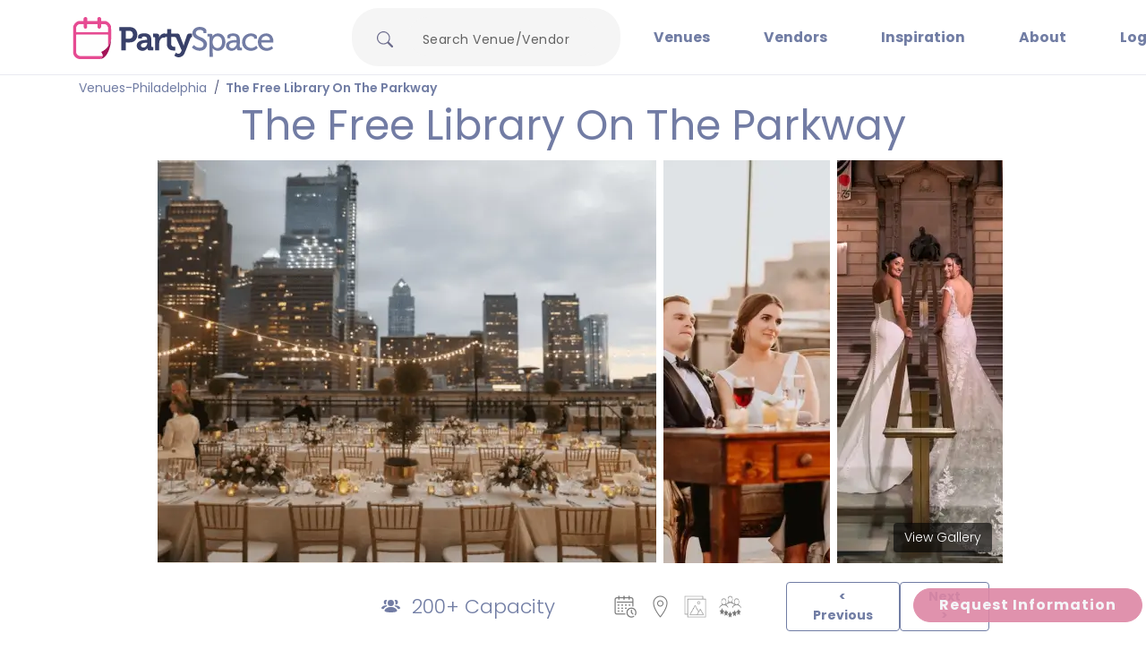

--- FILE ---
content_type: text/html; charset=utf-8
request_url: https://partyspace.com/philadelphia/venue/The-Free-Library-of-Philadelphia
body_size: 57334
content:
<!DOCTYPE html><html lang="en" data-critters-container><head>
  <meta charset="utf-8">
  <meta name="viewport" content="width=device-width, initial-scale=1, maximum-scale=1, user-scalable=no">
  <base href="/">
  <title>The Free Library of Philadelphia Wedding Venue in Philadelphia | PartySpace</title>


  <!-- Critical preconnects (only for immediate resources) -->
  <link rel="preconnect" href="https://images.partyspace.com">
  <link rel="preconnect" href="https://api.partyspace.com">
  <link rel="preconnect" href="https://use.typekit.net" crossorigin>

  <!-- Optimized CSS loading with reduced priority -->
  <link rel="preload" href="https://cdn.jsdelivr.net/npm/bootstrap@5.2.3/dist/css/bootstrap.min.css" as="style" onload="this.rel='stylesheet'" fetchpriority="low">
  <noscript>
    <link rel="stylesheet" href="https://cdn.jsdelivr.net/npm/bootstrap@5.2.3/dist/css/bootstrap.min.css">
  </noscript>

  <!-- Local Fonts - Zero External Requests -->
  <link rel="preload" href="https://assets.partyspace.com/assets/fonts/poppins-400.woff2" as="font" type="font/woff2" crossorigin>
  <link rel="preload" href="https://assets.partyspace.com/assets/fonts/poppins-600.woff2" as="font" type="font/woff2" crossorigin>
  <link rel="stylesheet" href="https://assets.partyspace.com/assets/fonts/fonts.css">
  <link rel="stylesheet" href="https://cdnjs.cloudflare.com/ajax/libs/font-awesome/4.7.0/css/font-awesome.min.css">


  <!-- TypeKit CSS - Required, loaded with low priority -->
  <link rel="preload" href="https://use.typekit.net/buu4eqm.css" as="style" onload="this.rel='stylesheet'" fetchpriority="low">
  <noscript>
    <link rel="stylesheet" href="https://use.typekit.net/buu4eqm.css">
  </noscript>

  <!-- Material Icons - Keep as CDN for now (optional) -->
  <link rel="preload" href="https://fonts.googleapis.com/icon?family=Material+Icons" as="style" onload="this.rel='stylesheet'" fetchpriority="low">
  <noscript>
    <link rel="stylesheet" href="https://fonts.googleapis.com/icon?family=Material+Icons">
  </noscript>

  <!-- Critical CSS for faster initial render -->
  <style>
    /* Critical CSS - Above the fold styles */
    :root {
      --offwhite: #F4F4F8;
      --gray: #E9EAF1;
      --pink: #DD86A4;
      --bluegray: #717DA4;
      --blue: #394069;
      --body: "Poppins", "Helvetica Neue", Arial, sans-serif;
      --heading: "Poppins", "Helvetica Neue", Arial, sans-serif;
    }

    html,
    body {
      font-family: "Poppins-Fallback", "Helvetica Neue", Arial, sans-serif;
      /* Immediate fallback to prevent layout shifts */
      font-size: 14px;
      line-height: 1.5;
      color: var(--blue);
      font-weight: 300;
      margin: 0;
      padding: 0;
    }

    /* Progressive enhancement once local fonts load */
    .fonts-loaded {
      font-family: "Poppins", "Poppins-Fallback", "Helvetica Neue", Arial, sans-serif;
    }

    .fonts-loaded .head {
      font-family: "Poppins", "Poppins-Fallback", "Helvetica Neue", Arial, sans-serif;
    }

    body,
    .page-content {
      overflow-x: hidden;
      overflow-y: visible;
    }

    /* Optimize hero image container for immediate render */
    .hero-image {
      height: 70vh;
      contain: layout style paint;
      will-change: auto;
      transform: translateZ(0);
    }

    .hero-image img {
      height: 100%;
      width: 100%;
      object-fit: cover;
      object-position: center;
      display: block;
      transform: translateZ(0);
    }

    .lcp-image-slider-wrapper {
      min-height: 420px;
      position: relative;
      contain: layout;
    }

    .venue-page-hero_slider {
      /* min-height: 420px; */
      min-height: 250px;
      position: relative;
      contain: layout;
    }

    .head {
      margin-top: 5px !important;
      margin-bottom: 12px !important;
      font-size: 46px !important;
      text-align: center;
      font-display: swap;
      /* Prevent font render blocking */
    }

    @media (max-width: 992px) {
      .head {
        margin-top: 12px !important;
        font-size: 28px !important;
      }

      .lcp-image-slider-wrapper {
        min-height: 250px;
      }

      .hero-image {
        height: 300px;
      }
    }

    /* Progressive enhancement for loaded fonts */
    .fonts-loaded {
      font-family: var(--body);
    }
  </style>

  <script>
    // Load Google Analytics (completely deferred)
    var script = document.createElement('script');
    script.async = true;
    script.src = 'https://www.googletagmanager.com/gtag/js?id=G-NYFYHGQQH9';
    document.head.appendChild(script);

    // Initialize gtag
    window.dataLayer = window.dataLayer || [];
    function gtag() { dataLayer.push(arguments); }
    gtag('js', new Date());
    gtag('config', 'G-NYFYHGQQH9', {
      send_page_view: false  // Disable auto page view for SSR apps
    });
    gtag('config', 'AW-1072724518');
    window.gtag = gtag;

    // Load Google Tag Manager (completely deferred)
    (function (w, d, s, l, i) {
      w[l] = w[l] || []; w[l].push({
        'gtm.start': new Date().getTime(), event: 'gtm.js'
      });
      var f = d.getElementsByTagName(s)[0],
        j = d.createElement(s), dl = l != 'dataLayer' ? '&l=' + l : '';
      j.async = true;
      j.src = 'https://www.googletagmanager.com/gtm.js?id=' + i + dl;
      f.parentNode.insertBefore(j, f);
    })(window, document, 'script', 'dataLayer', 'GTM-MR8TG3L');
  </script>

  <!-- REMOVED ALL ANALYTICS - Zero render blocking scripts -->
  <script>
    // Minimal critical-only JavaScript
    // Analytics loading COMPLETELY deferred until after user interaction
    let analyticsLoaded = false;

    function loadAnalytics() {
      if (analyticsLoaded) return;
      analyticsLoaded = true;

      // Only load analytics after user interaction or 10 seconds
      setTimeout(() => {
        // Load Clarity (completely deferred)
        (function (c, l, a, r, i, t, y) {
          c[a] = c[a] || function () { (c[a].q = c[a].q || []).push(arguments) };
          t = l.createElement(r); t.async = 1; t.src = "https://www.clarity.ms/tag/" + i;
          y = l.getElementsByTagName(r)[0]; y.parentNode.insertBefore(t, y);
        })(window, document, "clarity", "script", "tm2tfclqpr");
      }, 10000); // 10 second delay
    }

    // Load analytics on first user interaction OR after 10 seconds
    ['click', 'scroll', 'keydown', 'touchstart'].forEach(event => {
      document.addEventListener(event, loadAnalytics, { once: true, passive: true });
    });

    // Fallback after 10 seconds
    setTimeout(loadAnalytics, 10000);
  </script>
<style>.cdk-visually-hidden{border:0;clip:rect(0 0 0 0);height:1px;margin:-1px;overflow:hidden;padding:0;position:absolute;width:1px;white-space:nowrap;outline:0;-webkit-appearance:none;-moz-appearance:none;left:0}html{--mat-ripple-color:rgba(0, 0, 0, .1)}html{--mat-option-selected-state-label-text-color:#3f51b5;--mat-option-label-text-color:rgba(0, 0, 0, .87);--mat-option-hover-state-layer-color:rgba(0, 0, 0, .04);--mat-option-focus-state-layer-color:rgba(0, 0, 0, .04);--mat-option-selected-state-layer-color:rgba(0, 0, 0, .04)}html{--mat-optgroup-label-text-color:rgba(0, 0, 0, .87)}.mat-primary{--mat-full-pseudo-checkbox-selected-icon-color:#3f51b5;--mat-full-pseudo-checkbox-selected-checkmark-color:#fafafa;--mat-full-pseudo-checkbox-unselected-icon-color:rgba(0, 0, 0, .54);--mat-full-pseudo-checkbox-disabled-selected-checkmark-color:#fafafa;--mat-full-pseudo-checkbox-disabled-unselected-icon-color:#b0b0b0;--mat-full-pseudo-checkbox-disabled-selected-icon-color:#b0b0b0;--mat-minimal-pseudo-checkbox-selected-checkmark-color:#3f51b5;--mat-minimal-pseudo-checkbox-disabled-selected-checkmark-color:#b0b0b0}html{--mat-full-pseudo-checkbox-selected-icon-color:#ff4081;--mat-full-pseudo-checkbox-selected-checkmark-color:#fafafa;--mat-full-pseudo-checkbox-unselected-icon-color:rgba(0, 0, 0, .54);--mat-full-pseudo-checkbox-disabled-selected-checkmark-color:#fafafa;--mat-full-pseudo-checkbox-disabled-unselected-icon-color:#b0b0b0;--mat-full-pseudo-checkbox-disabled-selected-icon-color:#b0b0b0;--mat-minimal-pseudo-checkbox-selected-checkmark-color:#ff4081;--mat-minimal-pseudo-checkbox-disabled-selected-checkmark-color:#b0b0b0}html{--mat-app-background-color:#fafafa;--mat-app-text-color:rgba(0, 0, 0, .87)}html{--mat-option-label-text-font:Roboto, sans-serif;--mat-option-label-text-line-height:24px;--mat-option-label-text-size:16px;--mat-option-label-text-tracking:.03125em;--mat-option-label-text-weight:400}html{--mat-optgroup-label-text-font:Roboto, sans-serif;--mat-optgroup-label-text-line-height:24px;--mat-optgroup-label-text-size:16px;--mat-optgroup-label-text-tracking:.03125em;--mat-optgroup-label-text-weight:400}html{--mdc-elevated-card-container-shape:4px;--mdc-outlined-card-container-shape:4px;--mdc-outlined-card-outline-width:1px}html{--mdc-elevated-card-container-color:white;--mdc-elevated-card-container-elevation:0px 2px 1px -1px rgba(0, 0, 0, .2), 0px 1px 1px 0px rgba(0, 0, 0, .14), 0px 1px 3px 0px rgba(0, 0, 0, .12);--mdc-outlined-card-container-color:white;--mdc-outlined-card-outline-color:rgba(0, 0, 0, .12);--mdc-outlined-card-container-elevation:0px 0px 0px 0px rgba(0, 0, 0, .2), 0px 0px 0px 0px rgba(0, 0, 0, .14), 0px 0px 0px 0px rgba(0, 0, 0, .12);--mat-card-subtitle-text-color:rgba(0, 0, 0, .54)}html{--mat-card-title-text-font:Roboto, sans-serif;--mat-card-title-text-line-height:32px;--mat-card-title-text-size:20px;--mat-card-title-text-tracking:.0125em;--mat-card-title-text-weight:500;--mat-card-subtitle-text-font:Roboto, sans-serif;--mat-card-subtitle-text-line-height:22px;--mat-card-subtitle-text-size:14px;--mat-card-subtitle-text-tracking:.0071428571em;--mat-card-subtitle-text-weight:500}html{--mdc-linear-progress-active-indicator-height:4px;--mdc-linear-progress-track-height:4px;--mdc-linear-progress-track-shape:0}html{--mdc-plain-tooltip-container-shape:4px;--mdc-plain-tooltip-supporting-text-line-height:16px}html{--mdc-plain-tooltip-container-color:#616161;--mdc-plain-tooltip-supporting-text-color:#fff}html{--mdc-plain-tooltip-supporting-text-font:Roboto, sans-serif;--mdc-plain-tooltip-supporting-text-size:12px;--mdc-plain-tooltip-supporting-text-weight:400;--mdc-plain-tooltip-supporting-text-tracking:.0333333333em}html{--mdc-filled-text-field-active-indicator-height:1px;--mdc-filled-text-field-focus-active-indicator-height:2px;--mdc-filled-text-field-container-shape:4px;--mdc-outlined-text-field-outline-width:1px;--mdc-outlined-text-field-focus-outline-width:2px;--mdc-outlined-text-field-container-shape:4px}html{--mdc-filled-text-field-caret-color:#3f51b5;--mdc-filled-text-field-focus-active-indicator-color:#3f51b5;--mdc-filled-text-field-focus-label-text-color:rgba(63, 81, 181, .87);--mdc-filled-text-field-container-color:whitesmoke;--mdc-filled-text-field-disabled-container-color:#fafafa;--mdc-filled-text-field-label-text-color:rgba(0, 0, 0, .6);--mdc-filled-text-field-hover-label-text-color:rgba(0, 0, 0, .6);--mdc-filled-text-field-disabled-label-text-color:rgba(0, 0, 0, .38);--mdc-filled-text-field-input-text-color:rgba(0, 0, 0, .87);--mdc-filled-text-field-disabled-input-text-color:rgba(0, 0, 0, .38);--mdc-filled-text-field-input-text-placeholder-color:rgba(0, 0, 0, .6);--mdc-filled-text-field-error-hover-label-text-color:#f44336;--mdc-filled-text-field-error-focus-label-text-color:#f44336;--mdc-filled-text-field-error-label-text-color:#f44336;--mdc-filled-text-field-error-caret-color:#f44336;--mdc-filled-text-field-active-indicator-color:rgba(0, 0, 0, .42);--mdc-filled-text-field-disabled-active-indicator-color:rgba(0, 0, 0, .06);--mdc-filled-text-field-hover-active-indicator-color:rgba(0, 0, 0, .87);--mdc-filled-text-field-error-active-indicator-color:#f44336;--mdc-filled-text-field-error-focus-active-indicator-color:#f44336;--mdc-filled-text-field-error-hover-active-indicator-color:#f44336;--mdc-outlined-text-field-caret-color:#3f51b5;--mdc-outlined-text-field-focus-outline-color:#3f51b5;--mdc-outlined-text-field-focus-label-text-color:rgba(63, 81, 181, .87);--mdc-outlined-text-field-label-text-color:rgba(0, 0, 0, .6);--mdc-outlined-text-field-hover-label-text-color:rgba(0, 0, 0, .6);--mdc-outlined-text-field-disabled-label-text-color:rgba(0, 0, 0, .38);--mdc-outlined-text-field-input-text-color:rgba(0, 0, 0, .87);--mdc-outlined-text-field-disabled-input-text-color:rgba(0, 0, 0, .38);--mdc-outlined-text-field-input-text-placeholder-color:rgba(0, 0, 0, .6);--mdc-outlined-text-field-error-caret-color:#f44336;--mdc-outlined-text-field-error-focus-label-text-color:#f44336;--mdc-outlined-text-field-error-label-text-color:#f44336;--mdc-outlined-text-field-error-hover-label-text-color:#f44336;--mdc-outlined-text-field-outline-color:rgba(0, 0, 0, .38);--mdc-outlined-text-field-disabled-outline-color:rgba(0, 0, 0, .06);--mdc-outlined-text-field-hover-outline-color:rgba(0, 0, 0, .87);--mdc-outlined-text-field-error-focus-outline-color:#f44336;--mdc-outlined-text-field-error-hover-outline-color:#f44336;--mdc-outlined-text-field-error-outline-color:#f44336;--mat-form-field-focus-select-arrow-color:rgba(63, 81, 181, .87);--mat-form-field-disabled-input-text-placeholder-color:rgba(0, 0, 0, .38);--mat-form-field-state-layer-color:rgba(0, 0, 0, .87);--mat-form-field-error-text-color:#f44336;--mat-form-field-select-option-text-color:inherit;--mat-form-field-select-disabled-option-text-color:GrayText;--mat-form-field-leading-icon-color:unset;--mat-form-field-disabled-leading-icon-color:unset;--mat-form-field-trailing-icon-color:unset;--mat-form-field-disabled-trailing-icon-color:unset;--mat-form-field-error-focus-trailing-icon-color:unset;--mat-form-field-error-hover-trailing-icon-color:unset;--mat-form-field-error-trailing-icon-color:unset;--mat-form-field-enabled-select-arrow-color:rgba(0, 0, 0, .54);--mat-form-field-disabled-select-arrow-color:rgba(0, 0, 0, .38);--mat-form-field-hover-state-layer-opacity:.04;--mat-form-field-focus-state-layer-opacity:.08}html{--mat-form-field-container-height:56px;--mat-form-field-filled-label-display:block;--mat-form-field-container-vertical-padding:16px;--mat-form-field-filled-with-label-container-padding-top:24px;--mat-form-field-filled-with-label-container-padding-bottom:8px}html{--mdc-filled-text-field-label-text-font:Roboto, sans-serif;--mdc-filled-text-field-label-text-size:16px;--mdc-filled-text-field-label-text-tracking:.03125em;--mdc-filled-text-field-label-text-weight:400;--mdc-outlined-text-field-label-text-font:Roboto, sans-serif;--mdc-outlined-text-field-label-text-size:16px;--mdc-outlined-text-field-label-text-tracking:.03125em;--mdc-outlined-text-field-label-text-weight:400;--mat-form-field-container-text-font:Roboto, sans-serif;--mat-form-field-container-text-line-height:24px;--mat-form-field-container-text-size:16px;--mat-form-field-container-text-tracking:.03125em;--mat-form-field-container-text-weight:400;--mat-form-field-outlined-label-text-populated-size:16px;--mat-form-field-subscript-text-font:Roboto, sans-serif;--mat-form-field-subscript-text-line-height:20px;--mat-form-field-subscript-text-size:12px;--mat-form-field-subscript-text-tracking:.0333333333em;--mat-form-field-subscript-text-weight:400}html{--mat-select-container-elevation-shadow:0px 5px 5px -3px rgba(0, 0, 0, .2), 0px 8px 10px 1px rgba(0, 0, 0, .14), 0px 3px 14px 2px rgba(0, 0, 0, .12)}html{--mat-select-panel-background-color:white;--mat-select-enabled-trigger-text-color:rgba(0, 0, 0, .87);--mat-select-disabled-trigger-text-color:rgba(0, 0, 0, .38);--mat-select-placeholder-text-color:rgba(0, 0, 0, .6);--mat-select-enabled-arrow-color:rgba(0, 0, 0, .54);--mat-select-disabled-arrow-color:rgba(0, 0, 0, .38);--mat-select-focused-arrow-color:rgba(63, 81, 181, .87);--mat-select-invalid-arrow-color:rgba(244, 67, 54, .87)}html{--mat-select-arrow-transform:translateY(-8px)}html{--mat-select-trigger-text-font:Roboto, sans-serif;--mat-select-trigger-text-line-height:24px;--mat-select-trigger-text-size:16px;--mat-select-trigger-text-tracking:.03125em;--mat-select-trigger-text-weight:400}html{--mat-autocomplete-container-shape:4px;--mat-autocomplete-container-elevation-shadow:0px 5px 5px -3px rgba(0, 0, 0, .2), 0px 8px 10px 1px rgba(0, 0, 0, .14), 0px 3px 14px 2px rgba(0, 0, 0, .12)}html{--mat-autocomplete-background-color:white}html{--mdc-dialog-container-elevation-shadow:0px 11px 15px -7px rgba(0, 0, 0, .2), 0px 24px 38px 3px rgba(0, 0, 0, .14), 0px 9px 46px 8px rgba(0, 0, 0, .12);--mdc-dialog-container-shadow-color:#000;--mdc-dialog-container-shape:4px;--mat-dialog-container-max-width:80vw;--mat-dialog-container-small-max-width:80vw;--mat-dialog-container-min-width:0;--mat-dialog-actions-alignment:start;--mat-dialog-actions-padding:8px;--mat-dialog-content-padding:20px 24px;--mat-dialog-with-actions-content-padding:20px 24px;--mat-dialog-headline-padding:0 24px 9px}html{--mdc-dialog-container-color:white;--mdc-dialog-subhead-color:rgba(0, 0, 0, .87);--mdc-dialog-supporting-text-color:rgba(0, 0, 0, .6)}html{--mdc-dialog-subhead-font:Roboto, sans-serif;--mdc-dialog-subhead-line-height:32px;--mdc-dialog-subhead-size:20px;--mdc-dialog-subhead-weight:500;--mdc-dialog-subhead-tracking:.0125em;--mdc-dialog-supporting-text-font:Roboto, sans-serif;--mdc-dialog-supporting-text-line-height:24px;--mdc-dialog-supporting-text-size:16px;--mdc-dialog-supporting-text-weight:400;--mdc-dialog-supporting-text-tracking:.03125em}html{--mdc-switch-disabled-selected-icon-opacity:.38;--mdc-switch-disabled-track-opacity:.12;--mdc-switch-disabled-unselected-icon-opacity:.38;--mdc-switch-handle-height:20px;--mdc-switch-handle-shape:10px;--mdc-switch-handle-width:20px;--mdc-switch-selected-icon-size:18px;--mdc-switch-track-height:14px;--mdc-switch-track-shape:7px;--mdc-switch-track-width:36px;--mdc-switch-unselected-icon-size:18px;--mdc-switch-selected-focus-state-layer-opacity:.12;--mdc-switch-selected-hover-state-layer-opacity:.04;--mdc-switch-selected-pressed-state-layer-opacity:.1;--mdc-switch-unselected-focus-state-layer-opacity:.12;--mdc-switch-unselected-hover-state-layer-opacity:.04;--mdc-switch-unselected-pressed-state-layer-opacity:.1;--mat-switch-disabled-selected-handle-opacity:.38;--mat-switch-disabled-unselected-handle-opacity:.38;--mat-switch-unselected-handle-size:20px;--mat-switch-selected-handle-size:20px;--mat-switch-pressed-handle-size:20px;--mat-switch-with-icon-handle-size:20px;--mat-switch-selected-handle-horizontal-margin:0;--mat-switch-selected-with-icon-handle-horizontal-margin:0;--mat-switch-selected-pressed-handle-horizontal-margin:0;--mat-switch-unselected-handle-horizontal-margin:0;--mat-switch-unselected-with-icon-handle-horizontal-margin:0;--mat-switch-unselected-pressed-handle-horizontal-margin:0;--mat-switch-visible-track-opacity:1;--mat-switch-hidden-track-opacity:1;--mat-switch-visible-track-transition:transform 75ms 0ms cubic-bezier(0, 0, .2, 1);--mat-switch-hidden-track-transition:transform 75ms 0ms cubic-bezier(.4, 0, .6, 1);--mat-switch-track-outline-width:1px;--mat-switch-track-outline-color:transparent;--mat-switch-selected-track-outline-width:1px;--mat-switch-disabled-unselected-track-outline-width:1px;--mat-switch-disabled-unselected-track-outline-color:transparent}html{--mdc-switch-selected-focus-state-layer-color:#3949ab;--mdc-switch-selected-handle-color:#3949ab;--mdc-switch-selected-hover-state-layer-color:#3949ab;--mdc-switch-selected-pressed-state-layer-color:#3949ab;--mdc-switch-selected-focus-handle-color:#1a237e;--mdc-switch-selected-hover-handle-color:#1a237e;--mdc-switch-selected-pressed-handle-color:#1a237e;--mdc-switch-selected-focus-track-color:#7986cb;--mdc-switch-selected-hover-track-color:#7986cb;--mdc-switch-selected-pressed-track-color:#7986cb;--mdc-switch-selected-track-color:#7986cb;--mdc-switch-disabled-selected-handle-color:#424242;--mdc-switch-disabled-selected-icon-color:#fff;--mdc-switch-disabled-selected-track-color:#424242;--mdc-switch-disabled-unselected-handle-color:#424242;--mdc-switch-disabled-unselected-icon-color:#fff;--mdc-switch-disabled-unselected-track-color:#424242;--mdc-switch-handle-surface-color:var(--mdc-theme-surface, #fff);--mdc-switch-handle-elevation-shadow:0px 2px 1px -1px rgba(0, 0, 0, .2), 0px 1px 1px 0px rgba(0, 0, 0, .14), 0px 1px 3px 0px rgba(0, 0, 0, .12);--mdc-switch-handle-shadow-color:black;--mdc-switch-disabled-handle-elevation-shadow:0px 0px 0px 0px rgba(0, 0, 0, .2), 0px 0px 0px 0px rgba(0, 0, 0, .14), 0px 0px 0px 0px rgba(0, 0, 0, .12);--mdc-switch-selected-icon-color:#fff;--mdc-switch-unselected-focus-handle-color:#212121;--mdc-switch-unselected-focus-state-layer-color:#424242;--mdc-switch-unselected-focus-track-color:#e0e0e0;--mdc-switch-unselected-handle-color:#616161;--mdc-switch-unselected-hover-handle-color:#212121;--mdc-switch-unselected-hover-state-layer-color:#424242;--mdc-switch-unselected-hover-track-color:#e0e0e0;--mdc-switch-unselected-icon-color:#fff;--mdc-switch-unselected-pressed-handle-color:#212121;--mdc-switch-unselected-pressed-state-layer-color:#424242;--mdc-switch-unselected-pressed-track-color:#e0e0e0;--mdc-switch-unselected-track-color:#e0e0e0;--mdc-switch-disabled-label-text-color: rgba(0, 0, 0, .38)}html{--mdc-switch-state-layer-size:40px}html{--mdc-radio-disabled-selected-icon-opacity:.38;--mdc-radio-disabled-unselected-icon-opacity:.38;--mdc-radio-state-layer-size:40px}html{--mdc-radio-state-layer-size:40px;--mat-radio-touch-target-display:block}html{--mat-slider-value-indicator-width:auto;--mat-slider-value-indicator-height:32px;--mat-slider-value-indicator-caret-display:block;--mat-slider-value-indicator-border-radius:4px;--mat-slider-value-indicator-padding:0 12px;--mat-slider-value-indicator-text-transform:none;--mat-slider-value-indicator-container-transform:translateX(-50%);--mdc-slider-active-track-height:6px;--mdc-slider-active-track-shape:9999px;--mdc-slider-handle-height:20px;--mdc-slider-handle-shape:50%;--mdc-slider-handle-width:20px;--mdc-slider-inactive-track-height:4px;--mdc-slider-inactive-track-shape:9999px;--mdc-slider-with-overlap-handle-outline-width:1px;--mdc-slider-with-tick-marks-active-container-opacity:.6;--mdc-slider-with-tick-marks-container-shape:50%;--mdc-slider-with-tick-marks-container-size:2px;--mdc-slider-with-tick-marks-inactive-container-opacity:.6}html{--mdc-slider-handle-color:#3f51b5;--mdc-slider-focus-handle-color:#3f51b5;--mdc-slider-hover-handle-color:#3f51b5;--mdc-slider-active-track-color:#3f51b5;--mdc-slider-inactive-track-color:#3f51b5;--mdc-slider-with-tick-marks-inactive-container-color:#3f51b5;--mdc-slider-with-tick-marks-active-container-color:white;--mdc-slider-disabled-active-track-color:#000;--mdc-slider-disabled-handle-color:#000;--mdc-slider-disabled-inactive-track-color:#000;--mdc-slider-label-container-color:#000;--mdc-slider-label-label-text-color:#fff;--mdc-slider-with-overlap-handle-outline-color:#fff;--mdc-slider-with-tick-marks-disabled-container-color:#000;--mdc-slider-handle-elevation:0px 2px 1px -1px rgba(0, 0, 0, .2), 0px 1px 1px 0px rgba(0, 0, 0, .14), 0px 1px 3px 0px rgba(0, 0, 0, .12);--mat-slider-ripple-color:#3f51b5;--mat-slider-hover-state-layer-color:rgba(63, 81, 181, .05);--mat-slider-focus-state-layer-color:rgba(63, 81, 181, .2);--mat-slider-value-indicator-opacity:.6}html{--mdc-slider-label-label-text-font:Roboto, sans-serif;--mdc-slider-label-label-text-size:14px;--mdc-slider-label-label-text-line-height:22px;--mdc-slider-label-label-text-tracking:.0071428571em;--mdc-slider-label-label-text-weight:500}html{--mat-menu-container-shape:4px;--mat-menu-divider-bottom-spacing:0;--mat-menu-divider-top-spacing:0;--mat-menu-item-spacing:16px;--mat-menu-item-icon-size:24px;--mat-menu-item-leading-spacing:16px;--mat-menu-item-trailing-spacing:16px;--mat-menu-item-with-icon-leading-spacing:16px;--mat-menu-item-with-icon-trailing-spacing:16px}html{--mat-menu-item-label-text-color:rgba(0, 0, 0, .87);--mat-menu-item-icon-color:rgba(0, 0, 0, .87);--mat-menu-item-hover-state-layer-color:rgba(0, 0, 0, .04);--mat-menu-item-focus-state-layer-color:rgba(0, 0, 0, .04);--mat-menu-container-color:white;--mat-menu-divider-color:rgba(0, 0, 0, .12)}html{--mat-menu-item-label-text-font:Roboto, sans-serif;--mat-menu-item-label-text-size:16px;--mat-menu-item-label-text-tracking:.03125em;--mat-menu-item-label-text-line-height:24px;--mat-menu-item-label-text-weight:400}html{--mdc-list-list-item-container-shape:0;--mdc-list-list-item-leading-avatar-shape:50%;--mdc-list-list-item-container-color:transparent;--mdc-list-list-item-selected-container-color:transparent;--mdc-list-list-item-leading-avatar-color:transparent;--mdc-list-list-item-leading-icon-size:24px;--mdc-list-list-item-leading-avatar-size:40px;--mdc-list-list-item-trailing-icon-size:24px;--mdc-list-list-item-disabled-state-layer-color:transparent;--mdc-list-list-item-disabled-state-layer-opacity:0;--mdc-list-list-item-disabled-label-text-opacity:.38;--mdc-list-list-item-disabled-leading-icon-opacity:.38;--mdc-list-list-item-disabled-trailing-icon-opacity:.38;--mat-list-active-indicator-color:transparent;--mat-list-active-indicator-shape:4px}html{--mdc-list-list-item-label-text-color:rgba(0, 0, 0, .87);--mdc-list-list-item-supporting-text-color:rgba(0, 0, 0, .54);--mdc-list-list-item-leading-icon-color:rgba(0, 0, 0, .38);--mdc-list-list-item-trailing-supporting-text-color:rgba(0, 0, 0, .38);--mdc-list-list-item-trailing-icon-color:rgba(0, 0, 0, .38);--mdc-list-list-item-selected-trailing-icon-color:rgba(0, 0, 0, .38);--mdc-list-list-item-disabled-label-text-color:black;--mdc-list-list-item-disabled-leading-icon-color:black;--mdc-list-list-item-disabled-trailing-icon-color:black;--mdc-list-list-item-hover-label-text-color:rgba(0, 0, 0, .87);--mdc-list-list-item-hover-leading-icon-color:rgba(0, 0, 0, .38);--mdc-list-list-item-hover-trailing-icon-color:rgba(0, 0, 0, .38);--mdc-list-list-item-focus-label-text-color:rgba(0, 0, 0, .87);--mdc-list-list-item-hover-state-layer-color:black;--mdc-list-list-item-hover-state-layer-opacity:.04;--mdc-list-list-item-focus-state-layer-color:black;--mdc-list-list-item-focus-state-layer-opacity:.12}html{--mdc-list-list-item-one-line-container-height:48px;--mdc-list-list-item-two-line-container-height:64px;--mdc-list-list-item-three-line-container-height:88px;--mat-list-list-item-leading-icon-start-space:16px;--mat-list-list-item-leading-icon-end-space:32px}html{--mdc-list-list-item-label-text-font:Roboto, sans-serif;--mdc-list-list-item-label-text-line-height:24px;--mdc-list-list-item-label-text-size:16px;--mdc-list-list-item-label-text-tracking:.03125em;--mdc-list-list-item-label-text-weight:400;--mdc-list-list-item-supporting-text-font:Roboto, sans-serif;--mdc-list-list-item-supporting-text-line-height:20px;--mdc-list-list-item-supporting-text-size:14px;--mdc-list-list-item-supporting-text-tracking:.0178571429em;--mdc-list-list-item-supporting-text-weight:400;--mdc-list-list-item-trailing-supporting-text-font:Roboto, sans-serif;--mdc-list-list-item-trailing-supporting-text-line-height:20px;--mdc-list-list-item-trailing-supporting-text-size:12px;--mdc-list-list-item-trailing-supporting-text-tracking:.0333333333em;--mdc-list-list-item-trailing-supporting-text-weight:400}html{--mat-paginator-container-text-color:rgba(0, 0, 0, .87);--mat-paginator-container-background-color:white;--mat-paginator-enabled-icon-color:rgba(0, 0, 0, .54);--mat-paginator-disabled-icon-color:rgba(0, 0, 0, .12)}html{--mat-paginator-container-size:56px;--mat-paginator-form-field-container-height:40px;--mat-paginator-form-field-container-vertical-padding:8px}html{--mat-paginator-container-text-font:Roboto, sans-serif;--mat-paginator-container-text-line-height:20px;--mat-paginator-container-text-size:12px;--mat-paginator-container-text-tracking:.0333333333em;--mat-paginator-container-text-weight:400;--mat-paginator-select-trigger-text-size:12px}html{--mdc-tab-indicator-active-indicator-height:2px;--mdc-tab-indicator-active-indicator-shape:0;--mdc-secondary-navigation-tab-container-height:48px;--mat-tab-header-divider-color:transparent;--mat-tab-header-divider-height:0}html{--mdc-checkbox-disabled-selected-checkmark-color:#fff;--mdc-checkbox-selected-focus-state-layer-opacity:.16;--mdc-checkbox-selected-hover-state-layer-opacity:.04;--mdc-checkbox-selected-pressed-state-layer-opacity:.16;--mdc-checkbox-unselected-focus-state-layer-opacity:.16;--mdc-checkbox-unselected-hover-state-layer-opacity:.04;--mdc-checkbox-unselected-pressed-state-layer-opacity:.16}html{--mdc-checkbox-disabled-selected-icon-color:rgba(0, 0, 0, .38);--mdc-checkbox-disabled-unselected-icon-color:rgba(0, 0, 0, .38);--mdc-checkbox-selected-checkmark-color:white;--mdc-checkbox-selected-focus-icon-color:#ff4081;--mdc-checkbox-selected-hover-icon-color:#ff4081;--mdc-checkbox-selected-icon-color:#ff4081;--mdc-checkbox-selected-pressed-icon-color:#ff4081;--mdc-checkbox-unselected-focus-icon-color:#212121;--mdc-checkbox-unselected-hover-icon-color:#212121;--mdc-checkbox-unselected-icon-color:rgba(0, 0, 0, .54);--mdc-checkbox-unselected-pressed-icon-color:rgba(0, 0, 0, .54);--mdc-checkbox-selected-focus-state-layer-color:#ff4081;--mdc-checkbox-selected-hover-state-layer-color:#ff4081;--mdc-checkbox-selected-pressed-state-layer-color:#ff4081;--mdc-checkbox-unselected-focus-state-layer-color:black;--mdc-checkbox-unselected-hover-state-layer-color:black;--mdc-checkbox-unselected-pressed-state-layer-color:black;--mat-checkbox-disabled-label-color:rgba(0, 0, 0, .38)}html{--mdc-checkbox-state-layer-size:40px;--mat-checkbox-touch-target-display:block}html{--mdc-text-button-container-shape:4px;--mdc-text-button-keep-touch-target:false;--mdc-filled-button-container-shape:4px;--mdc-filled-button-keep-touch-target:false;--mdc-protected-button-container-shape:4px;--mdc-protected-button-keep-touch-target:false;--mdc-outlined-button-keep-touch-target:false;--mdc-outlined-button-outline-width:1px;--mdc-outlined-button-container-shape:4px;--mat-text-button-horizontal-padding:8px;--mat-text-button-with-icon-horizontal-padding:8px;--mat-text-button-icon-spacing:8px;--mat-text-button-icon-offset:0;--mat-filled-button-horizontal-padding:16px;--mat-filled-button-icon-spacing:8px;--mat-filled-button-icon-offset:-4px;--mat-protected-button-horizontal-padding:16px;--mat-protected-button-icon-spacing:8px;--mat-protected-button-icon-offset:-4px;--mat-outlined-button-horizontal-padding:15px;--mat-outlined-button-icon-spacing:8px;--mat-outlined-button-icon-offset:-4px}html{--mdc-text-button-label-text-color:black;--mdc-text-button-disabled-label-text-color:rgba(0, 0, 0, .38);--mat-text-button-state-layer-color:black;--mat-text-button-disabled-state-layer-color:black;--mat-text-button-ripple-color:rgba(0, 0, 0, .1);--mat-text-button-hover-state-layer-opacity:.04;--mat-text-button-focus-state-layer-opacity:.12;--mat-text-button-pressed-state-layer-opacity:.12;--mdc-filled-button-container-color:white;--mdc-filled-button-label-text-color:black;--mdc-filled-button-disabled-container-color:rgba(0, 0, 0, .12);--mdc-filled-button-disabled-label-text-color:rgba(0, 0, 0, .38);--mat-filled-button-state-layer-color:black;--mat-filled-button-disabled-state-layer-color:black;--mat-filled-button-ripple-color:rgba(0, 0, 0, .1);--mat-filled-button-hover-state-layer-opacity:.04;--mat-filled-button-focus-state-layer-opacity:.12;--mat-filled-button-pressed-state-layer-opacity:.12;--mdc-protected-button-container-color:white;--mdc-protected-button-label-text-color:black;--mdc-protected-button-disabled-container-color:rgba(0, 0, 0, .12);--mdc-protected-button-disabled-label-text-color:rgba(0, 0, 0, .38);--mdc-protected-button-container-elevation-shadow:0px 3px 1px -2px rgba(0, 0, 0, .2), 0px 2px 2px 0px rgba(0, 0, 0, .14), 0px 1px 5px 0px rgba(0, 0, 0, .12);--mdc-protected-button-disabled-container-elevation-shadow:0px 0px 0px 0px rgba(0, 0, 0, .2), 0px 0px 0px 0px rgba(0, 0, 0, .14), 0px 0px 0px 0px rgba(0, 0, 0, .12);--mdc-protected-button-focus-container-elevation-shadow:0px 2px 4px -1px rgba(0, 0, 0, .2), 0px 4px 5px 0px rgba(0, 0, 0, .14), 0px 1px 10px 0px rgba(0, 0, 0, .12);--mdc-protected-button-hover-container-elevation-shadow:0px 2px 4px -1px rgba(0, 0, 0, .2), 0px 4px 5px 0px rgba(0, 0, 0, .14), 0px 1px 10px 0px rgba(0, 0, 0, .12);--mdc-protected-button-pressed-container-elevation-shadow:0px 5px 5px -3px rgba(0, 0, 0, .2), 0px 8px 10px 1px rgba(0, 0, 0, .14), 0px 3px 14px 2px rgba(0, 0, 0, .12);--mdc-protected-button-container-shadow-color:#000;--mat-protected-button-state-layer-color:black;--mat-protected-button-disabled-state-layer-color:black;--mat-protected-button-ripple-color:rgba(0, 0, 0, .1);--mat-protected-button-hover-state-layer-opacity:.04;--mat-protected-button-focus-state-layer-opacity:.12;--mat-protected-button-pressed-state-layer-opacity:.12;--mdc-outlined-button-disabled-outline-color:rgba(0, 0, 0, .12);--mdc-outlined-button-disabled-label-text-color:rgba(0, 0, 0, .38);--mdc-outlined-button-label-text-color:black;--mdc-outlined-button-outline-color:rgba(0, 0, 0, .12);--mat-outlined-button-state-layer-color:black;--mat-outlined-button-disabled-state-layer-color:black;--mat-outlined-button-ripple-color:rgba(0, 0, 0, .1);--mat-outlined-button-hover-state-layer-opacity:.04;--mat-outlined-button-focus-state-layer-opacity:.12;--mat-outlined-button-pressed-state-layer-opacity:.12}html{--mdc-text-button-container-height:36px;--mdc-filled-button-container-height:36px;--mdc-outlined-button-container-height:36px;--mdc-protected-button-container-height:36px;--mat-text-button-touch-target-display:block;--mat-filled-button-touch-target-display:block;--mat-protected-button-touch-target-display:block;--mat-outlined-button-touch-target-display:block}html{--mdc-text-button-label-text-font:Roboto, sans-serif;--mdc-text-button-label-text-size:14px;--mdc-text-button-label-text-tracking:.0892857143em;--mdc-text-button-label-text-weight:500;--mdc-text-button-label-text-transform:none;--mdc-filled-button-label-text-font:Roboto, sans-serif;--mdc-filled-button-label-text-size:14px;--mdc-filled-button-label-text-tracking:.0892857143em;--mdc-filled-button-label-text-weight:500;--mdc-filled-button-label-text-transform:none;--mdc-outlined-button-label-text-font:Roboto, sans-serif;--mdc-outlined-button-label-text-size:14px;--mdc-outlined-button-label-text-tracking:.0892857143em;--mdc-outlined-button-label-text-weight:500;--mdc-outlined-button-label-text-transform:none;--mdc-protected-button-label-text-font:Roboto, sans-serif;--mdc-protected-button-label-text-size:14px;--mdc-protected-button-label-text-tracking:.0892857143em;--mdc-protected-button-label-text-weight:500;--mdc-protected-button-label-text-transform:none}html{--mdc-icon-button-icon-size:24px}html{--mdc-icon-button-icon-color:inherit;--mdc-icon-button-disabled-icon-color:rgba(0, 0, 0, .38);--mat-icon-button-state-layer-color:black;--mat-icon-button-disabled-state-layer-color:black;--mat-icon-button-ripple-color:rgba(0, 0, 0, .1);--mat-icon-button-hover-state-layer-opacity:.04;--mat-icon-button-focus-state-layer-opacity:.12;--mat-icon-button-pressed-state-layer-opacity:.12}html{--mat-icon-button-touch-target-display:block}html{--mdc-fab-container-shape:50%;--mdc-fab-icon-size:24px;--mdc-fab-small-container-shape:50%;--mdc-fab-small-icon-size:24px;--mdc-extended-fab-container-height:48px;--mdc-extended-fab-container-shape:24px}html{--mdc-fab-container-color:white;--mdc-fab-container-elevation-shadow:0px 3px 5px -1px rgba(0, 0, 0, .2), 0px 6px 10px 0px rgba(0, 0, 0, .14), 0px 1px 18px 0px rgba(0, 0, 0, .12);--mdc-fab-focus-container-elevation-shadow:0px 5px 5px -3px rgba(0, 0, 0, .2), 0px 8px 10px 1px rgba(0, 0, 0, .14), 0px 3px 14px 2px rgba(0, 0, 0, .12);--mdc-fab-hover-container-elevation-shadow:0px 5px 5px -3px rgba(0, 0, 0, .2), 0px 8px 10px 1px rgba(0, 0, 0, .14), 0px 3px 14px 2px rgba(0, 0, 0, .12);--mdc-fab-pressed-container-elevation-shadow:0px 7px 8px -4px rgba(0, 0, 0, .2), 0px 12px 17px 2px rgba(0, 0, 0, .14), 0px 5px 22px 4px rgba(0, 0, 0, .12);--mdc-fab-container-shadow-color:#000;--mat-fab-foreground-color:black;--mat-fab-state-layer-color:black;--mat-fab-disabled-state-layer-color:black;--mat-fab-ripple-color:rgba(0, 0, 0, .1);--mat-fab-hover-state-layer-opacity:.04;--mat-fab-focus-state-layer-opacity:.12;--mat-fab-pressed-state-layer-opacity:.12;--mat-fab-disabled-state-container-color:rgba(0, 0, 0, .12);--mat-fab-disabled-state-foreground-color:rgba(0, 0, 0, .38);--mdc-fab-small-container-color:white;--mdc-fab-small-container-elevation-shadow:0px 3px 5px -1px rgba(0, 0, 0, .2), 0px 6px 10px 0px rgba(0, 0, 0, .14), 0px 1px 18px 0px rgba(0, 0, 0, .12);--mdc-fab-small-focus-container-elevation-shadow:0px 5px 5px -3px rgba(0, 0, 0, .2), 0px 8px 10px 1px rgba(0, 0, 0, .14), 0px 3px 14px 2px rgba(0, 0, 0, .12);--mdc-fab-small-hover-container-elevation-shadow:0px 5px 5px -3px rgba(0, 0, 0, .2), 0px 8px 10px 1px rgba(0, 0, 0, .14), 0px 3px 14px 2px rgba(0, 0, 0, .12);--mdc-fab-small-pressed-container-elevation-shadow:0px 7px 8px -4px rgba(0, 0, 0, .2), 0px 12px 17px 2px rgba(0, 0, 0, .14), 0px 5px 22px 4px rgba(0, 0, 0, .12);--mdc-fab-small-container-shadow-color:#000;--mat-fab-small-foreground-color:black;--mat-fab-small-state-layer-color:black;--mat-fab-small-disabled-state-layer-color:black;--mat-fab-small-ripple-color:rgba(0, 0, 0, .1);--mat-fab-small-hover-state-layer-opacity:.04;--mat-fab-small-focus-state-layer-opacity:.12;--mat-fab-small-pressed-state-layer-opacity:.12;--mat-fab-small-disabled-state-container-color:rgba(0, 0, 0, .12);--mat-fab-small-disabled-state-foreground-color:rgba(0, 0, 0, .38);--mdc-extended-fab-container-elevation-shadow:0px 3px 5px -1px rgba(0, 0, 0, .2), 0px 6px 10px 0px rgba(0, 0, 0, .14), 0px 1px 18px 0px rgba(0, 0, 0, .12);--mdc-extended-fab-focus-container-elevation-shadow:0px 5px 5px -3px rgba(0, 0, 0, .2), 0px 8px 10px 1px rgba(0, 0, 0, .14), 0px 3px 14px 2px rgba(0, 0, 0, .12);--mdc-extended-fab-hover-container-elevation-shadow:0px 5px 5px -3px rgba(0, 0, 0, .2), 0px 8px 10px 1px rgba(0, 0, 0, .14), 0px 3px 14px 2px rgba(0, 0, 0, .12);--mdc-extended-fab-pressed-container-elevation-shadow:0px 7px 8px -4px rgba(0, 0, 0, .2), 0px 12px 17px 2px rgba(0, 0, 0, .14), 0px 5px 22px 4px rgba(0, 0, 0, .12);--mdc-extended-fab-container-shadow-color:#000}html{--mat-fab-touch-target-display:block;--mat-fab-small-touch-target-display:block}html{--mdc-extended-fab-label-text-font:Roboto, sans-serif;--mdc-extended-fab-label-text-size:14px;--mdc-extended-fab-label-text-tracking:.0892857143em;--mdc-extended-fab-label-text-weight:500}html{--mdc-snackbar-container-shape:4px}html{--mdc-snackbar-container-color:#333333;--mdc-snackbar-supporting-text-color:rgba(255, 255, 255, .87);--mat-snack-bar-button-color:#ff4081}html{--mdc-snackbar-supporting-text-font:Roboto, sans-serif;--mdc-snackbar-supporting-text-line-height:20px;--mdc-snackbar-supporting-text-size:14px;--mdc-snackbar-supporting-text-weight:400}html{--mat-table-row-item-outline-width:1px}html{--mat-table-background-color:white;--mat-table-header-headline-color:rgba(0, 0, 0, .87);--mat-table-row-item-label-text-color:rgba(0, 0, 0, .87);--mat-table-row-item-outline-color:rgba(0, 0, 0, .12)}html{--mat-table-header-container-height:56px;--mat-table-footer-container-height:52px;--mat-table-row-item-container-height:52px}html{--mat-table-header-headline-font:Roboto, sans-serif;--mat-table-header-headline-line-height:22px;--mat-table-header-headline-size:14px;--mat-table-header-headline-weight:500;--mat-table-header-headline-tracking:.0071428571em;--mat-table-row-item-label-text-font:Roboto, sans-serif;--mat-table-row-item-label-text-line-height:20px;--mat-table-row-item-label-text-size:14px;--mat-table-row-item-label-text-weight:400;--mat-table-row-item-label-text-tracking:.0178571429em;--mat-table-footer-supporting-text-font:Roboto, sans-serif;--mat-table-footer-supporting-text-line-height:20px;--mat-table-footer-supporting-text-size:14px;--mat-table-footer-supporting-text-weight:400;--mat-table-footer-supporting-text-tracking:.0178571429em}html{--mdc-circular-progress-active-indicator-width:4px;--mdc-circular-progress-size:48px}html{--mdc-circular-progress-active-indicator-color:#3f51b5}html{--mat-badge-container-shape:50%;--mat-badge-container-size:unset;--mat-badge-small-size-container-size:unset;--mat-badge-large-size-container-size:unset;--mat-badge-legacy-container-size:22px;--mat-badge-legacy-small-size-container-size:16px;--mat-badge-legacy-large-size-container-size:28px;--mat-badge-container-offset:-11px 0;--mat-badge-small-size-container-offset:-8px 0;--mat-badge-large-size-container-offset:-14px 0;--mat-badge-container-overlap-offset:-11px;--mat-badge-small-size-container-overlap-offset:-8px;--mat-badge-large-size-container-overlap-offset:-14px;--mat-badge-container-padding:0;--mat-badge-small-size-container-padding:0;--mat-badge-large-size-container-padding:0}html{--mat-badge-background-color:#3f51b5;--mat-badge-text-color:white;--mat-badge-disabled-state-background-color:#b9b9b9;--mat-badge-disabled-state-text-color:rgba(0, 0, 0, .38)}html{--mat-badge-text-font:Roboto, sans-serif;--mat-badge-text-size:12px;--mat-badge-text-weight:600;--mat-badge-small-size-text-size:9px;--mat-badge-large-size-text-size:24px}html{--mat-bottom-sheet-container-shape:4px}html{--mat-bottom-sheet-container-text-color:rgba(0, 0, 0, .87);--mat-bottom-sheet-container-background-color:white}html{--mat-bottom-sheet-container-text-font:Roboto, sans-serif;--mat-bottom-sheet-container-text-line-height:20px;--mat-bottom-sheet-container-text-size:14px;--mat-bottom-sheet-container-text-tracking:.0178571429em;--mat-bottom-sheet-container-text-weight:400}html{--mat-legacy-button-toggle-height:36px;--mat-legacy-button-toggle-shape:2px;--mat-legacy-button-toggle-focus-state-layer-opacity:1;--mat-standard-button-toggle-shape:4px;--mat-standard-button-toggle-hover-state-layer-opacity:.04;--mat-standard-button-toggle-focus-state-layer-opacity:.12}html{--mat-legacy-button-toggle-text-color:rgba(0, 0, 0, .38);--mat-legacy-button-toggle-state-layer-color:rgba(0, 0, 0, .12);--mat-legacy-button-toggle-selected-state-text-color:rgba(0, 0, 0, .54);--mat-legacy-button-toggle-selected-state-background-color:#e0e0e0;--mat-legacy-button-toggle-disabled-state-text-color:rgba(0, 0, 0, .26);--mat-legacy-button-toggle-disabled-state-background-color:#eeeeee;--mat-legacy-button-toggle-disabled-selected-state-background-color:#bdbdbd;--mat-standard-button-toggle-text-color:rgba(0, 0, 0, .87);--mat-standard-button-toggle-background-color:white;--mat-standard-button-toggle-state-layer-color:black;--mat-standard-button-toggle-selected-state-background-color:#e0e0e0;--mat-standard-button-toggle-selected-state-text-color:rgba(0, 0, 0, .87);--mat-standard-button-toggle-disabled-state-text-color:rgba(0, 0, 0, .26);--mat-standard-button-toggle-disabled-state-background-color:white;--mat-standard-button-toggle-disabled-selected-state-text-color:rgba(0, 0, 0, .87);--mat-standard-button-toggle-disabled-selected-state-background-color:#bdbdbd;--mat-standard-button-toggle-divider-color:#e0e0e0}html{--mat-standard-button-toggle-height:48px}html{--mat-legacy-button-toggle-label-text-font:Roboto, sans-serif;--mat-legacy-button-toggle-label-text-line-height:24px;--mat-legacy-button-toggle-label-text-size:16px;--mat-legacy-button-toggle-label-text-tracking:.03125em;--mat-legacy-button-toggle-label-text-weight:400;--mat-standard-button-toggle-label-text-font:Roboto, sans-serif;--mat-standard-button-toggle-label-text-line-height:24px;--mat-standard-button-toggle-label-text-size:16px;--mat-standard-button-toggle-label-text-tracking:.03125em;--mat-standard-button-toggle-label-text-weight:400}html{--mat-datepicker-calendar-container-shape:4px;--mat-datepicker-calendar-container-touch-shape:4px;--mat-datepicker-calendar-container-elevation-shadow:0px 2px 4px -1px rgba(0, 0, 0, .2), 0px 4px 5px 0px rgba(0, 0, 0, .14), 0px 1px 10px 0px rgba(0, 0, 0, .12);--mat-datepicker-calendar-container-touch-elevation-shadow:0px 11px 15px -7px rgba(0, 0, 0, .2), 0px 24px 38px 3px rgba(0, 0, 0, .14), 0px 9px 46px 8px rgba(0, 0, 0, .12)}html{--mat-datepicker-calendar-date-selected-state-text-color:white;--mat-datepicker-calendar-date-selected-state-background-color:#3f51b5;--mat-datepicker-calendar-date-selected-disabled-state-background-color:rgba(63, 81, 181, .4);--mat-datepicker-calendar-date-today-selected-state-outline-color:white;--mat-datepicker-calendar-date-focus-state-background-color:rgba(63, 81, 181, .3);--mat-datepicker-calendar-date-hover-state-background-color:rgba(63, 81, 181, .3);--mat-datepicker-toggle-active-state-icon-color:#3f51b5;--mat-datepicker-calendar-date-in-range-state-background-color:rgba(63, 81, 181, .2);--mat-datepicker-calendar-date-in-comparison-range-state-background-color:rgba(249, 171, 0, .2);--mat-datepicker-calendar-date-in-overlap-range-state-background-color:#a8dab5;--mat-datepicker-calendar-date-in-overlap-range-selected-state-background-color:#46a35e;--mat-datepicker-toggle-icon-color:rgba(0, 0, 0, .54);--mat-datepicker-calendar-body-label-text-color:rgba(0, 0, 0, .54);--mat-datepicker-calendar-period-button-text-color:black;--mat-datepicker-calendar-period-button-icon-color:rgba(0, 0, 0, .54);--mat-datepicker-calendar-navigation-button-icon-color:rgba(0, 0, 0, .54);--mat-datepicker-calendar-header-divider-color:rgba(0, 0, 0, .12);--mat-datepicker-calendar-header-text-color:rgba(0, 0, 0, .54);--mat-datepicker-calendar-date-today-outline-color:rgba(0, 0, 0, .38);--mat-datepicker-calendar-date-today-disabled-state-outline-color:rgba(0, 0, 0, .18);--mat-datepicker-calendar-date-text-color:rgba(0, 0, 0, .87);--mat-datepicker-calendar-date-outline-color:transparent;--mat-datepicker-calendar-date-disabled-state-text-color:rgba(0, 0, 0, .38);--mat-datepicker-calendar-date-preview-state-outline-color:rgba(0, 0, 0, .24);--mat-datepicker-range-input-separator-color:rgba(0, 0, 0, .87);--mat-datepicker-range-input-disabled-state-separator-color:rgba(0, 0, 0, .38);--mat-datepicker-range-input-disabled-state-text-color:rgba(0, 0, 0, .38);--mat-datepicker-calendar-container-background-color:white;--mat-datepicker-calendar-container-text-color:rgba(0, 0, 0, .87)}html{--mat-datepicker-calendar-text-font:Roboto, sans-serif;--mat-datepicker-calendar-text-size:13px;--mat-datepicker-calendar-body-label-text-size:14px;--mat-datepicker-calendar-body-label-text-weight:500;--mat-datepicker-calendar-period-button-text-size:14px;--mat-datepicker-calendar-period-button-text-weight:500;--mat-datepicker-calendar-header-text-size:11px;--mat-datepicker-calendar-header-text-weight:400}html{--mat-divider-width:1px}html{--mat-divider-color:rgba(0, 0, 0, .12)}html{--mat-expansion-container-shape:4px;--mat-expansion-legacy-header-indicator-display:inline-block;--mat-expansion-header-indicator-display:none}html{--mat-expansion-container-background-color:white;--mat-expansion-container-text-color:rgba(0, 0, 0, .87);--mat-expansion-actions-divider-color:rgba(0, 0, 0, .12);--mat-expansion-header-hover-state-layer-color:rgba(0, 0, 0, .04);--mat-expansion-header-focus-state-layer-color:rgba(0, 0, 0, .04);--mat-expansion-header-disabled-state-text-color:rgba(0, 0, 0, .26);--mat-expansion-header-text-color:rgba(0, 0, 0, .87);--mat-expansion-header-description-color:rgba(0, 0, 0, .54);--mat-expansion-header-indicator-color:rgba(0, 0, 0, .54)}html{--mat-expansion-header-collapsed-state-height:48px;--mat-expansion-header-expanded-state-height:64px}html{--mat-expansion-header-text-font:Roboto, sans-serif;--mat-expansion-header-text-size:14px;--mat-expansion-header-text-weight:500;--mat-expansion-header-text-line-height:inherit;--mat-expansion-header-text-tracking:inherit;--mat-expansion-container-text-font:Roboto, sans-serif;--mat-expansion-container-text-line-height:20px;--mat-expansion-container-text-size:14px;--mat-expansion-container-text-tracking:.0178571429em;--mat-expansion-container-text-weight:400}html{--mat-grid-list-tile-header-primary-text-size:14px;--mat-grid-list-tile-header-secondary-text-size:12px;--mat-grid-list-tile-footer-primary-text-size:14px;--mat-grid-list-tile-footer-secondary-text-size:12px}html{--mat-icon-color:inherit}html{--mat-sidenav-container-shape:0;--mat-sidenav-container-elevation-shadow:0px 8px 10px -5px rgba(0, 0, 0, .2), 0px 16px 24px 2px rgba(0, 0, 0, .14), 0px 6px 30px 5px rgba(0, 0, 0, .12);--mat-sidenav-container-width:auto}html{--mat-sidenav-container-divider-color:rgba(0, 0, 0, .12);--mat-sidenav-container-background-color:white;--mat-sidenav-container-text-color:rgba(0, 0, 0, .87);--mat-sidenav-content-background-color:#fafafa;--mat-sidenav-content-text-color:rgba(0, 0, 0, .87);--mat-sidenav-scrim-color:rgba(0, 0, 0, .6)}html{--mat-stepper-header-icon-foreground-color:white;--mat-stepper-header-selected-state-icon-background-color:#3f51b5;--mat-stepper-header-selected-state-icon-foreground-color:white;--mat-stepper-header-done-state-icon-background-color:#3f51b5;--mat-stepper-header-done-state-icon-foreground-color:white;--mat-stepper-header-edit-state-icon-background-color:#3f51b5;--mat-stepper-header-edit-state-icon-foreground-color:white;--mat-stepper-container-color:white;--mat-stepper-line-color:rgba(0, 0, 0, .12);--mat-stepper-header-hover-state-layer-color:rgba(0, 0, 0, .04);--mat-stepper-header-focus-state-layer-color:rgba(0, 0, 0, .04);--mat-stepper-header-label-text-color:rgba(0, 0, 0, .54);--mat-stepper-header-optional-label-text-color:rgba(0, 0, 0, .54);--mat-stepper-header-selected-state-label-text-color:rgba(0, 0, 0, .87);--mat-stepper-header-error-state-label-text-color:#f44336;--mat-stepper-header-icon-background-color:rgba(0, 0, 0, .54);--mat-stepper-header-error-state-icon-foreground-color:#f44336;--mat-stepper-header-error-state-icon-background-color:transparent}html{--mat-stepper-header-height:72px}html{--mat-stepper-container-text-font:Roboto, sans-serif;--mat-stepper-header-label-text-font:Roboto, sans-serif;--mat-stepper-header-label-text-size:14px;--mat-stepper-header-label-text-weight:400;--mat-stepper-header-error-state-label-text-size:16px;--mat-stepper-header-selected-state-label-text-size:16px;--mat-stepper-header-selected-state-label-text-weight:400}html{--mat-sort-arrow-color:#757575}html{--mat-toolbar-container-background-color:whitesmoke;--mat-toolbar-container-text-color:rgba(0, 0, 0, .87)}html{--mat-toolbar-standard-height:64px;--mat-toolbar-mobile-height:56px}html{--mat-toolbar-title-text-font:Roboto, sans-serif;--mat-toolbar-title-text-line-height:32px;--mat-toolbar-title-text-size:20px;--mat-toolbar-title-text-tracking:.0125em;--mat-toolbar-title-text-weight:500}html{--mat-tree-container-background-color:white;--mat-tree-node-text-color:rgba(0, 0, 0, .87)}html{--mat-tree-node-min-height:48px}html{--mat-tree-node-text-font:Roboto, sans-serif;--mat-tree-node-text-size:14px;--mat-tree-node-text-weight:400}:root{--offwhite: #F4F4F8;--gray: #E9EAF1;--pink: #DD86A4;--pinkOverlay: #e74a9351;--purpleOverlay: #b58ef3;--greenOverlay: #79db7951;--lightpink: #DEACBD;--bluegray: #717DA4;--bluegrayOverlay: #727ca453;--blue: #394069;--body: "Poppins", sans-serif;--body-serif: "Poppins", system-ui;--heading: "Poppins", sans-serif;--script: above-the-beyond, sans-serif}html,body{font-family:var(--body);font-size:14px;line-height:1.5;color:var(--blue);font-weight:300}body,.page-content{overflow-x:hidden;overflow-y:visible}.rounded{border-radius:25px!important}h1,h2,h3,.h5{font-family:var(--heading);color:#727ca4;font-weight:400;font-style:normal;line-height:1.15em}h1{font-size:3.625rem}h2{font-size:2.875rem}h3{font-size:2.125rem}.h5{font-size:1.125rem}@media screen and (max-width: 992px){h1{font-size:2.375rem}h2{font-size:28px;padding-left:12px;padding-right:12px}h3{font-size:1.125rem}.h5{font-size:1rem}}p{font-size:22px}.pink-text{color:var(--pink)}.bluegray-text{color:var(--bluegray)!important}.body-serif{font-family:var(--body-serif);font-weight:300;font-style:normal;color:#384069;padding-left:12px;padding-right:12px}@media (max-width: 992px){.small-mobile{font-size:13px}p{font-size:16px}}.offwhite-bg{background-color:var(--offwhite)}.bluegray-bg{background-color:var(--bluegray)}.small{font-size:13px}.btn{font-weight:700;border-radius:25px;padding-left:2rem;padding-right:2rem}.btn:hover{background-color:var(--bluegray);border-color:var(--bluegray)}.btn:focus{background-color:var(--bluegray);border-color:var(--bluegray)}.btn-secondary{letter-spacing:1px;color:var(--offwhite);background-color:var(--pink);border-color:var(--pink)}.btn-secondary:hover{background-color:var(--lightpink);border-color:var(--lightpink)}a.pink-text{color:var(--pink)!important}a.pink-text:hover{color:var(--blue)!important}.site-header{position:fixed;z-index:100;top:0;left:0;right:0;border-bottom:1px solid var(--gray);background-color:#fff}.main-nav_container{display:flex;justify-content:space-between;align-items:center;width:100%;margin:0 auto}.main-nav_logo{width:250px;height:auto}.main-nav_parent-links{list-style:none;display:flex;justify-content:space-between;align-items:center;width:500px;margin:0;padding:0}.main-nav_parent-link a{display:block;font-size:1.125rem;font-weight:700;color:var(--bluegray);padding:30px;text-decoration:none;transition:all .3s ease;white-space:nowrap}.main-nav_parent-link a:hover{color:var(--blue);text-decoration:none}.page-content{padding-top:88px}.mobile-menu{color:var(--pink)}.navbar-toggler{border:none!important}.navbar-toggler:focus{border:none!important;box-shadow:none}.mobile-menu .nav-item .nav-link{font-size:1rem;font-weight:700;color:var(--bluegray);text-decoration:none;transition:all .3s ease}.site-footer{background-color:var(--gray)}.site-footer ul{list-style:none;margin:0;padding:0}.footer_link-menu a{color:var(--blue);margin-bottom:.75rem;text-decoration:none}.breadcrumbs nav{display:flex;justify-content:flex-start;padding:0}.breadcrumbs nav a,.breadcrumbs nav li{display:block;font-size:1rem;color:var(--bluegray);font-weight:400;text-decoration:none;margin-right:.3rem}.breadcrumbs nav li{color:var(--bluegray)}.breadcrumb_link.active{font-weight:600}.calendar{margin:auto;width:98%;max-width:400px;padding:1rem;background:var(--offwhite);border-radius:10px;box-shadow:0 0 10px #0003}.calendar nav{display:flex;align-items:center}.calendar ul{list-style:none;display:flex;flex-wrap:wrap;text-align:center;padding-left:0rem}.calendar ul li{width:14.2857142857%;margin-top:25px;position:relative;z-index:2;font-size:.975rem;font-family:var(--body-serif)}.days{font-weight:600;color:var(--blue)}.dates li{color:var(--blue)}.dates li:before{content:"";width:2.5rem;height:2.5rem;position:absolute;top:50%;left:50%;transform:translate(-50%,-50%);background-color:var(--greenOverlay);z-index:-1}.dates li.inactive{color:#ccc}.venue-contact-info p{font-family:var(--body-serif)}.venue-gallery .gallery-image{height:300px;width:100%;object-fit:cover}@media (max-width: 992px){.venue-gallery .gallery-image{height:200px}}.description-content,.description-content *{font-size:22px!important}@media (max-width: 992px){.description-content,.description-content *{font-size:16px!important}}.weather-tempracture{font-size:30px;font-weight:600}@media (max-width: 768px){.weather-tempracture{font-size:18px}}
</style><link rel="stylesheet" href="styles-EKBYO7GQ.css" crossorigin="anonymous" media="print" onload="this.media='all'"><noscript><link rel="stylesheet" href="styles-EKBYO7GQ.css"></noscript><link rel="modulepreload" href="chunk-2BLYDN7R.js"><link rel="modulepreload" href="chunk-4LBJ67W6.js"><link rel="modulepreload" href="chunk-T6OIK3V2.js"><link rel="modulepreload" href="chunk-XZKWTBC7.js"><link rel="modulepreload" href="chunk-7DBVS6YK.js"><style ng-app-id="ng">a[_ngcontent-ng-c2445345205]{cursor:pointer!important}</style><link rel="canonical" href="http://partyspace.com/philadelphia/venue/the-free-library-of-philadelphia"><style ng-app-id="ng">.head[_ngcontent-ng-c1647344144]{margin-top:5px!important;margin-bottom:12px!important;font-size:46px!important}app-check-availability[_ngcontent-ng-c1647344144]{display:block;min-height:400px!important}.descHeading[_ngcontent-ng-c1647344144]{font-size:34px!important;margin-top:20px}  .description-content h2{font-size:30px!important}.TitleMinHeight[_ngcontent-ng-c1647344144]{min-height:65px!important}@media (max-width: 992px){.head[_ngcontent-ng-c1647344144]{margin-top:12px!important;font-size:28px!important}app-check-availability[_ngcontent-ng-c1647344144]{display:block;min-height:400px!important}.custom-contact-btn[_ngcontent-ng-c1647344144]{font-size:24px!important;font-weight:400!important}.descHeading[_ngcontent-ng-c1647344144]{font-size:22px!important}  .description-content h2{font-size:18px!important;padding-left:0!important}.TitleMinHeight[_ngcontent-ng-c1647344144]{min-height:45px!important}}.main-content[_ngcontent-ng-c1647344144]{display:block;position:relative;padding-top:0!important;min-height:1361px}.read-more[_ngcontent-ng-c1647344144]{color:var(--pink);text-decoration:underline!important;font-weight:400;cursor:pointer}  .customSwiper{width:100%;height:450px;display:flex;align-items:center;background-color:#efd5de}  .swiper-slide{display:inline-block;overflow:hidden;height:100%;padding:0;margin:0 auto}@media (max-width: 767px){.mySwiper[_ngcontent-ng-c1647344144]{height:250px;width:100%}swiper-slide[_ngcontent-ng-c1647344144]{text-align:center;font-size:18px;background:#efd5de;display:flex;justify-content:center;align-items:center;background-size:cover;background-position:center}swiper-slide[_ngcontent-ng-c1647344144]   img[_ngcontent-ng-c1647344144]{display:block;width:100%;max-width:100%;height:100%;object-fit:contain}.mySwiper[_ngcontent-ng-c1647344144]   swiper-slide-active[_ngcontent-ng-c1647344144]{opacity:1;transform:scale(1);transition:all .5s ease-in-out;justify-content:center;align-items:center}.mySwiper2[_ngcontent-ng-c1647344144]   swiper-slide[_ngcontent-ng-c1647344144]{height:50px;width:80px}.mySwiper2[_ngcontent-ng-c1647344144]{margin-top:13px}.active-thumb[_ngcontent-ng-c1647344144]{border:3px solid #dd86a4;box-sizing:border-box;justify-content:center;align-items:center}}.image-fade-placeholder[_ngcontent-ng-c1647344144]{width:600px;height:400px;background:linear-gradient(90deg,#eee 60%,#ddd);border-radius:8px;animation:_ngcontent-ng-c1647344144_fadePulse 1.2s infinite}@keyframes _ngcontent-ng-c1647344144_fadePulse{0%{opacity:.7}50%{opacity:1}to{opacity:.7}}.gallery[_ngcontent-ng-c1647344144]{display:grid;gap:8px;height:450px}.gallery[_ngcontent-ng-c1647344144]   .col[_ngcontent-ng-c1647344144]{position:relative;overflow:hidden}.gallery[_ngcontent-ng-c1647344144]   .col[_ngcontent-ng-c1647344144]   img[_ngcontent-ng-c1647344144]{width:100%;height:100%;object-fit:cover;display:block}.gallery[_ngcontent-ng-c1647344144]   .col-stack[_ngcontent-ng-c1647344144]{display:grid;grid-template-rows:1fr 1fr;gap:8px}.gallery[_ngcontent-ng-c1647344144]   .col-stack[_ngcontent-ng-c1647344144]   .half[_ngcontent-ng-c1647344144]{width:100%;height:100%;object-fit:cover}.gallery[_ngcontent-ng-c1647344144]   .gallery-box[_ngcontent-ng-c1647344144]   .overlay[_ngcontent-ng-c1647344144]{position:absolute;bottom:12px;right:12px;padding:6px 12px;background:#0009;color:#fff;border-radius:4px;font-size:14px;cursor:pointer}.minHeight[_ngcontent-ng-c1647344144]{min-height:450px!important}.grid-4[_ngcontent-ng-c1647344144]{grid-template-columns:60% 20% 20%}.grid-3[_ngcontent-ng-c1647344144]{grid-template-columns:33% 33% 33%}.grid-2[_ngcontent-ng-c1647344144]{grid-template-columns:50% 50%}.grid-1[_ngcontent-ng-c1647344144]{grid-template-columns:1fr;height:450px}.lazy-placeholder[_ngcontent-ng-c1647344144]{min-height:10px;width:100%;display:block}.lazy-placeholderOverlay[_ngcontent-ng-c1647344144]{min-height:2px;width:100%;display:block}.review-summary-card[_ngcontent-ng-c1647344144]{background:#00000005;padding:2rem 1.5rem;border-radius:15px;position:relative}.paddingLeft[_ngcontent-ng-c1647344144]{padding-left:10px}</style><style ng-app-id="ng">.main-nav_submenu-link[_ngcontent-ng-c179999323]   a[_ngcontent-ng-c179999323]{color:var(--bluegray);text-decoration:none;transition:color .3s ease;cursor:pointer;display:block}.main-nav_submenu-link[_ngcontent-ng-c179999323]{cursor:pointer}.main-nav_submenu-link[_ngcontent-ng-c179999323]   a[_ngcontent-ng-c179999323]:hover{color:#000}.expansion-icon[_ngcontent-ng-c179999323]{transition:transform .3s ease;display:inline-flex;align-items:center;margin-left:2px}.expansion-icon.expanded[_ngcontent-ng-c179999323]{transform:rotate(180deg)}.expansion-panel[_ngcontent-ng-c179999323]{padding-left:1rem;margin-top:.5rem;border-left:2px solid #e74a92}.list-group-item[_ngcontent-ng-c179999323]{border:none;padding:.5rem 0}.list-group-item[_ngcontent-ng-c179999323]   a[_ngcontent-ng-c179999323]{text-decoration:none!important;color:inherit!important}.main-nav_submenu-links1[_ngcontent-ng-c179999323]{list-style:none;margin:0;padding:5px 0}.main-nav_parent-link[_ngcontent-ng-c179999323]{cursor:pointer!important}.logo-search-wrapper[_ngcontent-ng-c179999323]{display:flex;align-items:center}.search-box[_ngcontent-ng-c179999323]{width:300px;height:65px;background-color:#f5f5f5;border-radius:30px;padding:4px 10px;transition:background-color .3s ease,box-shadow .3s ease}.search-box[_ngcontent-ng-c179999323]:hover{background-color:#eaeaea}.custom-search-field[_ngcontent-ng-c179999323]{padding:0 10px;display:flex;align-items:center;height:65px;margin-top:20px;border-radius:25px}.custom-search-field[_ngcontent-ng-c179999323]   .mat-form-field-wrapper[_ngcontent-ng-c179999323]{padding-bottom:0!important}.custom-search-field[_ngcontent-ng-c179999323]   .mat-form-field-flex[_ngcontent-ng-c179999323]{border:none;background:transparent;align-items:center}.custom-search-field[_ngcontent-ng-c179999323]   .mat-icon[_ngcontent-ng-c179999323]{color:#6c6c8c}.custom-search-field[_ngcontent-ng-c179999323]   input.mat-input-element[_ngcontent-ng-c179999323]{font-size:10px!important;color:#4d4d66;background:transparent;border:none;padding:8px 0}  .mat-mdc-form-field .mdc-line-ripple{display:none!important}  .mat-mdc-form-field input{font-family:Poppins,sans-serif!important;font-size:14px!important}  .mdc-text-field--filled{border-top-left-radius:var(--mdc-filled-text-field-container-shape);border-top-right-radius:var(--mdc-filled-text-field-container-shape);border-bottom-right-radius:25px!important;border-bottom-left-radius:25px!important;--mdc-filled-text-field-container-shape: 25px !important}  .mat-mdc-form-field{--mdc-filled-text-field-container-shape: 25px;--mat-form-field-container-vertical-padding: 13px}  .mat-mdc-form-field .mdc-text-field--filled{border-radius:25px!important;transition:border .3s ease}  .mat-mdc-form-field .mdc-text-field--filled:focus-within{outline:none;border:3px solid #a1c8ff}  .mat-mdc-form-field .mdc-text-field--filled.mdc-text-field--focused{border:3px solid #a1c8ff!important;border-radius:25px!important}.custom-search-icon[_ngcontent-ng-c179999323]{display:flex;align-items:center;margin-left:18px;margin-top:5px}</style><style ng-app-id="ng">a[_ngcontent-ng-c1557874478]{text-decoration:none}.see-more-link[_ngcontent-ng-c1557874478]{color:var(--pink)!important;text-decoration:underline;cursor:pointer}.see-more-link[_ngcontent-ng-c1557874478]:hover{color:var(--pink)!important}.photo-credit[_ngcontent-ng-c1557874478]{display:block;text-align:center;font-size:18px;color:#384069;margin-top:5px;margin-bottom:5px;padding-right:20px;font-style:italic}.small[_ngcontent-ng-c1557874478]{font-size:13px}@media (max-width: 992px){.small[_ngcontent-ng-c1557874478]{font-size:10px}.leftSpace[_ngcontent-ng-c1557874478]{margin-left:-30px}.site-footer[_ngcontent-ng-c1557874478]   ul[_ngcontent-ng-c1557874478]{padding-left:0}.mobile-footer-links[_ngcontent-ng-c1557874478]   a[_ngcontent-ng-c1557874478]{color:var(--blue);text-decoration:none}.photo-credit[_ngcontent-ng-c1557874478]{display:block;text-align:center;font-size:10px;color:#384069;margin-top:5px;margin-bottom:5px;padding-right:20px;font-style:italic}}</style><style ng-app-id="ng">.mdc-text-field{border-top-left-radius:4px;border-top-left-radius:var(--mdc-shape-small, 4px);border-top-right-radius:4px;border-top-right-radius:var(--mdc-shape-small, 4px);border-bottom-right-radius:0;border-bottom-left-radius:0;display:inline-flex;align-items:baseline;padding:0 16px;position:relative;box-sizing:border-box;overflow:hidden;will-change:opacity,transform,color}.mdc-text-field .mdc-floating-label{top:50%;transform:translateY(-50%);pointer-events:none}.mdc-text-field__input{height:28px;width:100%;min-width:0;border:none;border-radius:0;background:none;appearance:none;padding:0}.mdc-text-field__input::-ms-clear{display:none}.mdc-text-field__input::-webkit-calendar-picker-indicator{display:none}.mdc-text-field__input:focus{outline:none}.mdc-text-field__input:invalid{box-shadow:none}@media all{.mdc-text-field__input::placeholder{opacity:0}}@media all{.mdc-text-field__input:-ms-input-placeholder{opacity:0}}@media all{.mdc-text-field--no-label .mdc-text-field__input::placeholder,.mdc-text-field--focused .mdc-text-field__input::placeholder{opacity:1}}@media all{.mdc-text-field--no-label .mdc-text-field__input:-ms-input-placeholder,.mdc-text-field--focused .mdc-text-field__input:-ms-input-placeholder{opacity:1}}.mdc-text-field__affix{height:28px;opacity:0;white-space:nowrap}.mdc-text-field--label-floating .mdc-text-field__affix,.mdc-text-field--no-label .mdc-text-field__affix{opacity:1}@supports(-webkit-hyphens: none){.mdc-text-field--outlined .mdc-text-field__affix{align-items:center;align-self:center;display:inline-flex;height:100%}}.mdc-text-field__affix--prefix{padding-left:0;padding-right:2px}[dir=rtl] .mdc-text-field__affix--prefix,.mdc-text-field__affix--prefix[dir=rtl]{padding-left:2px;padding-right:0}.mdc-text-field--end-aligned .mdc-text-field__affix--prefix{padding-left:0;padding-right:12px}[dir=rtl] .mdc-text-field--end-aligned .mdc-text-field__affix--prefix,.mdc-text-field--end-aligned .mdc-text-field__affix--prefix[dir=rtl]{padding-left:12px;padding-right:0}.mdc-text-field__affix--suffix{padding-left:12px;padding-right:0}[dir=rtl] .mdc-text-field__affix--suffix,.mdc-text-field__affix--suffix[dir=rtl]{padding-left:0;padding-right:12px}.mdc-text-field--end-aligned .mdc-text-field__affix--suffix{padding-left:2px;padding-right:0}[dir=rtl] .mdc-text-field--end-aligned .mdc-text-field__affix--suffix,.mdc-text-field--end-aligned .mdc-text-field__affix--suffix[dir=rtl]{padding-left:0;padding-right:2px}.mdc-text-field--filled{height:56px}.mdc-text-field--filled::before{display:inline-block;width:0;height:40px;content:"";vertical-align:0}.mdc-text-field--filled .mdc-floating-label{left:16px;right:initial}[dir=rtl] .mdc-text-field--filled .mdc-floating-label,.mdc-text-field--filled .mdc-floating-label[dir=rtl]{left:initial;right:16px}.mdc-text-field--filled .mdc-floating-label--float-above{transform:translateY(-106%) scale(0.75)}.mdc-text-field--filled.mdc-text-field--no-label .mdc-text-field__input{height:100%}.mdc-text-field--filled.mdc-text-field--no-label .mdc-floating-label{display:none}.mdc-text-field--filled.mdc-text-field--no-label::before{display:none}@supports(-webkit-hyphens: none){.mdc-text-field--filled.mdc-text-field--no-label .mdc-text-field__affix{align-items:center;align-self:center;display:inline-flex;height:100%}}.mdc-text-field--outlined{height:56px;overflow:visible}.mdc-text-field--outlined .mdc-floating-label--float-above{transform:translateY(-37.25px) scale(1)}.mdc-text-field--outlined.mdc-notched-outline--upgraded .mdc-floating-label--float-above,.mdc-text-field--outlined .mdc-notched-outline--upgraded .mdc-floating-label--float-above{transform:translateY(-34.75px) scale(0.75)}.mdc-text-field--outlined .mdc-floating-label--float-above{font-size:.75rem}.mdc-text-field--outlined.mdc-notched-outline--upgraded .mdc-floating-label--float-above,.mdc-text-field--outlined .mdc-notched-outline--upgraded .mdc-floating-label--float-above{font-size:1rem}.mdc-text-field--outlined .mdc-text-field__input{height:100%}.mdc-text-field--outlined .mdc-notched-outline .mdc-notched-outline__leading{border-top-left-radius:4px;border-top-left-radius:var(--mdc-shape-small, 4px);border-top-right-radius:0;border-bottom-right-radius:0;border-bottom-left-radius:4px;border-bottom-left-radius:var(--mdc-shape-small, 4px)}[dir=rtl] .mdc-text-field--outlined .mdc-notched-outline .mdc-notched-outline__leading,.mdc-text-field--outlined .mdc-notched-outline .mdc-notched-outline__leading[dir=rtl]{border-top-left-radius:0;border-top-right-radius:4px;border-top-right-radius:var(--mdc-shape-small, 4px);border-bottom-right-radius:4px;border-bottom-right-radius:var(--mdc-shape-small, 4px);border-bottom-left-radius:0}@supports(top: max(0%)){.mdc-text-field--outlined .mdc-notched-outline .mdc-notched-outline__leading{width:max(12px,var(--mdc-shape-small, 4px))}}@supports(top: max(0%)){.mdc-text-field--outlined .mdc-notched-outline .mdc-notched-outline__notch{max-width:calc(100% - max(12px,var(--mdc-shape-small, 4px))*2)}}.mdc-text-field--outlined .mdc-notched-outline .mdc-notched-outline__trailing{border-top-left-radius:0;border-top-right-radius:4px;border-top-right-radius:var(--mdc-shape-small, 4px);border-bottom-right-radius:4px;border-bottom-right-radius:var(--mdc-shape-small, 4px);border-bottom-left-radius:0}[dir=rtl] .mdc-text-field--outlined .mdc-notched-outline .mdc-notched-outline__trailing,.mdc-text-field--outlined .mdc-notched-outline .mdc-notched-outline__trailing[dir=rtl]{border-top-left-radius:4px;border-top-left-radius:var(--mdc-shape-small, 4px);border-top-right-radius:0;border-bottom-right-radius:0;border-bottom-left-radius:4px;border-bottom-left-radius:var(--mdc-shape-small, 4px)}@supports(top: max(0%)){.mdc-text-field--outlined{padding-left:max(16px,calc(var(--mdc-shape-small, 4px) + 4px))}}@supports(top: max(0%)){.mdc-text-field--outlined{padding-right:max(16px,var(--mdc-shape-small, 4px))}}@supports(top: max(0%)){.mdc-text-field--outlined+.mdc-text-field-helper-line{padding-left:max(16px,calc(var(--mdc-shape-small, 4px) + 4px))}}@supports(top: max(0%)){.mdc-text-field--outlined+.mdc-text-field-helper-line{padding-right:max(16px,var(--mdc-shape-small, 4px))}}.mdc-text-field--outlined.mdc-text-field--with-leading-icon{padding-left:0}@supports(top: max(0%)){.mdc-text-field--outlined.mdc-text-field--with-leading-icon{padding-right:max(16px,var(--mdc-shape-small, 4px))}}[dir=rtl] .mdc-text-field--outlined.mdc-text-field--with-leading-icon,.mdc-text-field--outlined.mdc-text-field--with-leading-icon[dir=rtl]{padding-right:0}@supports(top: max(0%)){[dir=rtl] .mdc-text-field--outlined.mdc-text-field--with-leading-icon,.mdc-text-field--outlined.mdc-text-field--with-leading-icon[dir=rtl]{padding-left:max(16px,var(--mdc-shape-small, 4px))}}.mdc-text-field--outlined.mdc-text-field--with-trailing-icon{padding-right:0}@supports(top: max(0%)){.mdc-text-field--outlined.mdc-text-field--with-trailing-icon{padding-left:max(16px,calc(var(--mdc-shape-small, 4px) + 4px))}}[dir=rtl] .mdc-text-field--outlined.mdc-text-field--with-trailing-icon,.mdc-text-field--outlined.mdc-text-field--with-trailing-icon[dir=rtl]{padding-left:0}@supports(top: max(0%)){[dir=rtl] .mdc-text-field--outlined.mdc-text-field--with-trailing-icon,.mdc-text-field--outlined.mdc-text-field--with-trailing-icon[dir=rtl]{padding-right:max(16px,calc(var(--mdc-shape-small, 4px) + 4px))}}.mdc-text-field--outlined.mdc-text-field--with-leading-icon.mdc-text-field--with-trailing-icon{padding-left:0;padding-right:0}.mdc-text-field--outlined .mdc-notched-outline--notched .mdc-notched-outline__notch{padding-top:1px}.mdc-text-field--outlined .mdc-floating-label{left:4px;right:initial}[dir=rtl] .mdc-text-field--outlined .mdc-floating-label,.mdc-text-field--outlined .mdc-floating-label[dir=rtl]{left:initial;right:4px}.mdc-text-field--outlined .mdc-text-field__input{display:flex;border:none !important;background-color:rgba(0,0,0,0)}.mdc-text-field--outlined .mdc-notched-outline{z-index:1}.mdc-text-field--textarea{flex-direction:column;align-items:center;width:auto;height:auto;padding:0}.mdc-text-field--textarea .mdc-floating-label{top:19px}.mdc-text-field--textarea .mdc-floating-label:not(.mdc-floating-label--float-above){transform:none}.mdc-text-field--textarea .mdc-text-field__input{flex-grow:1;height:auto;min-height:1.5rem;overflow-x:hidden;overflow-y:auto;box-sizing:border-box;resize:none;padding:0 16px}.mdc-text-field--textarea.mdc-text-field--filled::before{display:none}.mdc-text-field--textarea.mdc-text-field--filled .mdc-floating-label--float-above{transform:translateY(-10.25px) scale(0.75)}.mdc-text-field--textarea.mdc-text-field--filled .mdc-text-field__input{margin-top:23px;margin-bottom:9px}.mdc-text-field--textarea.mdc-text-field--filled.mdc-text-field--no-label .mdc-text-field__input{margin-top:16px;margin-bottom:16px}.mdc-text-field--textarea.mdc-text-field--outlined .mdc-notched-outline--notched .mdc-notched-outline__notch{padding-top:0}.mdc-text-field--textarea.mdc-text-field--outlined .mdc-floating-label--float-above{transform:translateY(-27.25px) scale(1)}.mdc-text-field--textarea.mdc-text-field--outlined.mdc-notched-outline--upgraded .mdc-floating-label--float-above,.mdc-text-field--textarea.mdc-text-field--outlined .mdc-notched-outline--upgraded .mdc-floating-label--float-above{transform:translateY(-24.75px) scale(0.75)}.mdc-text-field--textarea.mdc-text-field--outlined .mdc-floating-label--float-above{font-size:.75rem}.mdc-text-field--textarea.mdc-text-field--outlined.mdc-notched-outline--upgraded .mdc-floating-label--float-above,.mdc-text-field--textarea.mdc-text-field--outlined .mdc-notched-outline--upgraded .mdc-floating-label--float-above{font-size:1rem}.mdc-text-field--textarea.mdc-text-field--outlined .mdc-text-field__input{margin-top:16px;margin-bottom:16px}.mdc-text-field--textarea.mdc-text-field--outlined .mdc-floating-label{top:18px}.mdc-text-field--textarea.mdc-text-field--with-internal-counter .mdc-text-field__input{margin-bottom:2px}.mdc-text-field--textarea.mdc-text-field--with-internal-counter .mdc-text-field-character-counter{align-self:flex-end;padding:0 16px}.mdc-text-field--textarea.mdc-text-field--with-internal-counter .mdc-text-field-character-counter::after{display:inline-block;width:0;height:16px;content:"";vertical-align:-16px}.mdc-text-field--textarea.mdc-text-field--with-internal-counter .mdc-text-field-character-counter::before{display:none}.mdc-text-field__resizer{align-self:stretch;display:inline-flex;flex-direction:column;flex-grow:1;max-height:100%;max-width:100%;min-height:56px;min-width:fit-content;min-width:-moz-available;min-width:-webkit-fill-available;overflow:hidden;resize:both}.mdc-text-field--filled .mdc-text-field__resizer{transform:translateY(-1px)}.mdc-text-field--filled .mdc-text-field__resizer .mdc-text-field__input,.mdc-text-field--filled .mdc-text-field__resizer .mdc-text-field-character-counter{transform:translateY(1px)}.mdc-text-field--outlined .mdc-text-field__resizer{transform:translateX(-1px) translateY(-1px)}[dir=rtl] .mdc-text-field--outlined .mdc-text-field__resizer,.mdc-text-field--outlined .mdc-text-field__resizer[dir=rtl]{transform:translateX(1px) translateY(-1px)}.mdc-text-field--outlined .mdc-text-field__resizer .mdc-text-field__input,.mdc-text-field--outlined .mdc-text-field__resizer .mdc-text-field-character-counter{transform:translateX(1px) translateY(1px)}[dir=rtl] .mdc-text-field--outlined .mdc-text-field__resizer .mdc-text-field__input,[dir=rtl] .mdc-text-field--outlined .mdc-text-field__resizer .mdc-text-field-character-counter,.mdc-text-field--outlined .mdc-text-field__resizer .mdc-text-field__input[dir=rtl],.mdc-text-field--outlined .mdc-text-field__resizer .mdc-text-field-character-counter[dir=rtl]{transform:translateX(-1px) translateY(1px)}.mdc-text-field--with-leading-icon{padding-left:0;padding-right:16px}[dir=rtl] .mdc-text-field--with-leading-icon,.mdc-text-field--with-leading-icon[dir=rtl]{padding-left:16px;padding-right:0}.mdc-text-field--with-leading-icon.mdc-text-field--filled .mdc-floating-label{max-width:calc(100% - 48px);left:48px;right:initial}[dir=rtl] .mdc-text-field--with-leading-icon.mdc-text-field--filled .mdc-floating-label,.mdc-text-field--with-leading-icon.mdc-text-field--filled .mdc-floating-label[dir=rtl]{left:initial;right:48px}.mdc-text-field--with-leading-icon.mdc-text-field--filled .mdc-floating-label--float-above{max-width:calc(100%/0.75 - 64px/0.75)}.mdc-text-field--with-leading-icon.mdc-text-field--outlined .mdc-floating-label{left:36px;right:initial}[dir=rtl] .mdc-text-field--with-leading-icon.mdc-text-field--outlined .mdc-floating-label,.mdc-text-field--with-leading-icon.mdc-text-field--outlined .mdc-floating-label[dir=rtl]{left:initial;right:36px}.mdc-text-field--with-leading-icon.mdc-text-field--outlined :not(.mdc-notched-outline--notched) .mdc-notched-outline__notch{max-width:calc(100% - 60px)}.mdc-text-field--with-leading-icon.mdc-text-field--outlined .mdc-floating-label--float-above{transform:translateY(-37.25px) translateX(-32px) scale(1)}[dir=rtl] .mdc-text-field--with-leading-icon.mdc-text-field--outlined .mdc-floating-label--float-above,.mdc-text-field--with-leading-icon.mdc-text-field--outlined .mdc-floating-label--float-above[dir=rtl]{transform:translateY(-37.25px) translateX(32px) scale(1)}.mdc-text-field--with-leading-icon.mdc-text-field--outlined.mdc-notched-outline--upgraded .mdc-floating-label--float-above,.mdc-text-field--with-leading-icon.mdc-text-field--outlined .mdc-notched-outline--upgraded .mdc-floating-label--float-above{transform:translateY(-34.75px) translateX(-32px) scale(0.75)}[dir=rtl] .mdc-text-field--with-leading-icon.mdc-text-field--outlined.mdc-notched-outline--upgraded .mdc-floating-label--float-above,[dir=rtl] .mdc-text-field--with-leading-icon.mdc-text-field--outlined .mdc-notched-outline--upgraded .mdc-floating-label--float-above,.mdc-text-field--with-leading-icon.mdc-text-field--outlined.mdc-notched-outline--upgraded .mdc-floating-label--float-above[dir=rtl],.mdc-text-field--with-leading-icon.mdc-text-field--outlined .mdc-notched-outline--upgraded .mdc-floating-label--float-above[dir=rtl]{transform:translateY(-34.75px) translateX(32px) scale(0.75)}.mdc-text-field--with-leading-icon.mdc-text-field--outlined .mdc-floating-label--float-above{font-size:.75rem}.mdc-text-field--with-leading-icon.mdc-text-field--outlined.mdc-notched-outline--upgraded .mdc-floating-label--float-above,.mdc-text-field--with-leading-icon.mdc-text-field--outlined .mdc-notched-outline--upgraded .mdc-floating-label--float-above{font-size:1rem}.mdc-text-field--with-trailing-icon{padding-left:16px;padding-right:0}[dir=rtl] .mdc-text-field--with-trailing-icon,.mdc-text-field--with-trailing-icon[dir=rtl]{padding-left:0;padding-right:16px}.mdc-text-field--with-trailing-icon.mdc-text-field--filled .mdc-floating-label{max-width:calc(100% - 64px)}.mdc-text-field--with-trailing-icon.mdc-text-field--filled .mdc-floating-label--float-above{max-width:calc(100%/0.75 - 64px/0.75)}.mdc-text-field--with-trailing-icon.mdc-text-field--outlined :not(.mdc-notched-outline--notched) .mdc-notched-outline__notch{max-width:calc(100% - 60px)}.mdc-text-field--with-leading-icon.mdc-text-field--with-trailing-icon{padding-left:0;padding-right:0}.mdc-text-field--with-leading-icon.mdc-text-field--with-trailing-icon.mdc-text-field--filled .mdc-floating-label{max-width:calc(100% - 96px)}.mdc-text-field--with-leading-icon.mdc-text-field--with-trailing-icon.mdc-text-field--filled .mdc-floating-label--float-above{max-width:calc(100%/0.75 - 96px/0.75)}.mdc-text-field-helper-line{display:flex;justify-content:space-between;box-sizing:border-box}.mdc-text-field+.mdc-text-field-helper-line{padding-right:16px;padding-left:16px}.mdc-form-field>.mdc-text-field+label{align-self:flex-start}.mdc-text-field--focused .mdc-notched-outline__leading,.mdc-text-field--focused .mdc-notched-outline__notch,.mdc-text-field--focused .mdc-notched-outline__trailing{border-width:2px}.mdc-text-field--focused+.mdc-text-field-helper-line .mdc-text-field-helper-text:not(.mdc-text-field-helper-text--validation-msg){opacity:1}.mdc-text-field--focused.mdc-text-field--outlined .mdc-notched-outline--notched .mdc-notched-outline__notch{padding-top:2px}.mdc-text-field--focused.mdc-text-field--outlined.mdc-text-field--textarea .mdc-notched-outline--notched .mdc-notched-outline__notch{padding-top:0}.mdc-text-field--invalid+.mdc-text-field-helper-line .mdc-text-field-helper-text--validation-msg{opacity:1}.mdc-text-field--disabled{pointer-events:none}@media screen and (forced-colors: active){.mdc-text-field--disabled .mdc-text-field__input{background-color:Window}.mdc-text-field--disabled .mdc-floating-label{z-index:1}}.mdc-text-field--disabled .mdc-floating-label{cursor:default}.mdc-text-field--disabled.mdc-text-field--filled .mdc-text-field__ripple{display:none}.mdc-text-field--disabled .mdc-text-field__input{pointer-events:auto}.mdc-text-field--end-aligned .mdc-text-field__input{text-align:right}[dir=rtl] .mdc-text-field--end-aligned .mdc-text-field__input,.mdc-text-field--end-aligned .mdc-text-field__input[dir=rtl]{text-align:left}[dir=rtl] .mdc-text-field--ltr-text .mdc-text-field__input,[dir=rtl] .mdc-text-field--ltr-text .mdc-text-field__affix,.mdc-text-field--ltr-text[dir=rtl] .mdc-text-field__input,.mdc-text-field--ltr-text[dir=rtl] .mdc-text-field__affix{direction:ltr}[dir=rtl] .mdc-text-field--ltr-text .mdc-text-field__affix--prefix,.mdc-text-field--ltr-text[dir=rtl] .mdc-text-field__affix--prefix{padding-left:0;padding-right:2px}[dir=rtl] .mdc-text-field--ltr-text .mdc-text-field__affix--suffix,.mdc-text-field--ltr-text[dir=rtl] .mdc-text-field__affix--suffix{padding-left:12px;padding-right:0}[dir=rtl] .mdc-text-field--ltr-text .mdc-text-field__icon--leading,.mdc-text-field--ltr-text[dir=rtl] .mdc-text-field__icon--leading{order:1}[dir=rtl] .mdc-text-field--ltr-text .mdc-text-field__affix--suffix,.mdc-text-field--ltr-text[dir=rtl] .mdc-text-field__affix--suffix{order:2}[dir=rtl] .mdc-text-field--ltr-text .mdc-text-field__input,.mdc-text-field--ltr-text[dir=rtl] .mdc-text-field__input{order:3}[dir=rtl] .mdc-text-field--ltr-text .mdc-text-field__affix--prefix,.mdc-text-field--ltr-text[dir=rtl] .mdc-text-field__affix--prefix{order:4}[dir=rtl] .mdc-text-field--ltr-text .mdc-text-field__icon--trailing,.mdc-text-field--ltr-text[dir=rtl] .mdc-text-field__icon--trailing{order:5}[dir=rtl] .mdc-text-field--ltr-text.mdc-text-field--end-aligned .mdc-text-field__input,.mdc-text-field--ltr-text.mdc-text-field--end-aligned[dir=rtl] .mdc-text-field__input{text-align:right}[dir=rtl] .mdc-text-field--ltr-text.mdc-text-field--end-aligned .mdc-text-field__affix--prefix,.mdc-text-field--ltr-text.mdc-text-field--end-aligned[dir=rtl] .mdc-text-field__affix--prefix{padding-right:12px}[dir=rtl] .mdc-text-field--ltr-text.mdc-text-field--end-aligned .mdc-text-field__affix--suffix,.mdc-text-field--ltr-text.mdc-text-field--end-aligned[dir=rtl] .mdc-text-field__affix--suffix{padding-left:2px}.mdc-floating-label{position:absolute;left:0;-webkit-transform-origin:left top;transform-origin:left top;line-height:1.15rem;text-align:left;text-overflow:ellipsis;white-space:nowrap;cursor:text;overflow:hidden;will-change:transform}[dir=rtl] .mdc-floating-label,.mdc-floating-label[dir=rtl]{right:0;left:auto;-webkit-transform-origin:right top;transform-origin:right top;text-align:right}.mdc-floating-label--float-above{cursor:auto}.mdc-floating-label--required:not(.mdc-floating-label--hide-required-marker)::after{margin-left:1px;margin-right:0px;content:"*"}[dir=rtl] .mdc-floating-label--required:not(.mdc-floating-label--hide-required-marker)::after,.mdc-floating-label--required:not(.mdc-floating-label--hide-required-marker)[dir=rtl]::after{margin-left:0;margin-right:1px}.mdc-notched-outline{display:flex;position:absolute;top:0;right:0;left:0;box-sizing:border-box;width:100%;max-width:100%;height:100%;text-align:left;pointer-events:none}[dir=rtl] .mdc-notched-outline,.mdc-notched-outline[dir=rtl]{text-align:right}.mdc-notched-outline__leading,.mdc-notched-outline__notch,.mdc-notched-outline__trailing{box-sizing:border-box;height:100%;pointer-events:none}.mdc-notched-outline__trailing{flex-grow:1}.mdc-notched-outline__notch{flex:0 0 auto;width:auto}.mdc-notched-outline .mdc-floating-label{display:inline-block;position:relative;max-width:100%}.mdc-notched-outline .mdc-floating-label--float-above{text-overflow:clip}.mdc-notched-outline--upgraded .mdc-floating-label--float-above{max-width:133.3333333333%}.mdc-notched-outline--notched .mdc-notched-outline__notch{padding-left:0;padding-right:8px;border-top:none}[dir=rtl] .mdc-notched-outline--notched .mdc-notched-outline__notch,.mdc-notched-outline--notched .mdc-notched-outline__notch[dir=rtl]{padding-left:8px;padding-right:0}.mdc-notched-outline--no-label .mdc-notched-outline__notch{display:none}.mdc-line-ripple::before,.mdc-line-ripple::after{position:absolute;bottom:0;left:0;width:100%;border-bottom-style:solid;content:""}.mdc-line-ripple::before{z-index:1}.mdc-line-ripple::after{transform:scaleX(0);opacity:0;z-index:2}.mdc-line-ripple--active::after{transform:scaleX(1);opacity:1}.mdc-line-ripple--deactivating::after{opacity:0}.mdc-floating-label--float-above{transform:translateY(-106%) scale(0.75)}.mdc-notched-outline__leading,.mdc-notched-outline__notch,.mdc-notched-outline__trailing{border-top:1px solid;border-bottom:1px solid}.mdc-notched-outline__leading{border-left:1px solid;border-right:none;width:12px}[dir=rtl] .mdc-notched-outline__leading,.mdc-notched-outline__leading[dir=rtl]{border-left:none;border-right:1px solid}.mdc-notched-outline__trailing{border-left:none;border-right:1px solid}[dir=rtl] .mdc-notched-outline__trailing,.mdc-notched-outline__trailing[dir=rtl]{border-left:1px solid;border-right:none}.mdc-notched-outline__notch{max-width:calc(100% - 12px*2)}.mdc-line-ripple::before{border-bottom-width:1px}.mdc-line-ripple::after{border-bottom-width:2px}.mdc-text-field--filled{border-top-left-radius:var(--mdc-filled-text-field-container-shape);border-top-right-radius:var(--mdc-filled-text-field-container-shape);border-bottom-right-radius:0;border-bottom-left-radius:0}.mdc-text-field--filled:not(.mdc-text-field--disabled) .mdc-text-field__input{caret-color:var(--mdc-filled-text-field-caret-color)}.mdc-text-field--filled.mdc-text-field--invalid:not(.mdc-text-field--disabled) .mdc-text-field__input{caret-color:var(--mdc-filled-text-field-error-caret-color)}.mdc-text-field--filled:not(.mdc-text-field--disabled) .mdc-text-field__input{color:var(--mdc-filled-text-field-input-text-color)}.mdc-text-field--filled.mdc-text-field--disabled .mdc-text-field__input{color:var(--mdc-filled-text-field-disabled-input-text-color)}.mdc-text-field--filled:not(.mdc-text-field--disabled) .mdc-floating-label,.mdc-text-field--filled:not(.mdc-text-field--disabled) .mdc-floating-label--float-above{color:var(--mdc-filled-text-field-label-text-color)}.mdc-text-field--filled:not(.mdc-text-field--disabled).mdc-text-field--focused .mdc-floating-label,.mdc-text-field--filled:not(.mdc-text-field--disabled).mdc-text-field--focused .mdc-floating-label--float-above{color:var(--mdc-filled-text-field-focus-label-text-color)}.mdc-text-field--filled:not(.mdc-text-field--disabled):not(.mdc-text-field--focused):hover .mdc-floating-label,.mdc-text-field--filled:not(.mdc-text-field--disabled):not(.mdc-text-field--focused):hover .mdc-floating-label--float-above{color:var(--mdc-filled-text-field-hover-label-text-color)}.mdc-text-field--filled.mdc-text-field--disabled .mdc-floating-label,.mdc-text-field--filled.mdc-text-field--disabled .mdc-floating-label--float-above{color:var(--mdc-filled-text-field-disabled-label-text-color)}.mdc-text-field--filled.mdc-text-field--invalid:not(.mdc-text-field--disabled) .mdc-floating-label,.mdc-text-field--filled.mdc-text-field--invalid:not(.mdc-text-field--disabled) .mdc-floating-label--float-above{color:var(--mdc-filled-text-field-error-label-text-color)}.mdc-text-field--filled.mdc-text-field--invalid:not(.mdc-text-field--disabled).mdc-text-field--focused .mdc-floating-label,.mdc-text-field--filled.mdc-text-field--invalid:not(.mdc-text-field--disabled).mdc-text-field--focused .mdc-floating-label--float-above{color:var(--mdc-filled-text-field-error-focus-label-text-color)}.mdc-text-field--filled.mdc-text-field--invalid:not(.mdc-text-field--disabled):not(.mdc-text-field--focused):hover .mdc-floating-label,.mdc-text-field--filled.mdc-text-field--invalid:not(.mdc-text-field--disabled):not(.mdc-text-field--focused):hover .mdc-floating-label--float-above{color:var(--mdc-filled-text-field-error-hover-label-text-color)}.mdc-text-field--filled .mdc-floating-label{font-family:var(--mdc-filled-text-field-label-text-font);font-size:var(--mdc-filled-text-field-label-text-size);font-weight:var(--mdc-filled-text-field-label-text-weight);letter-spacing:var(--mdc-filled-text-field-label-text-tracking)}@media all{.mdc-text-field--filled:not(.mdc-text-field--disabled) .mdc-text-field__input::placeholder{color:var(--mdc-filled-text-field-input-text-placeholder-color)}}@media all{.mdc-text-field--filled:not(.mdc-text-field--disabled) .mdc-text-field__input:-ms-input-placeholder{color:var(--mdc-filled-text-field-input-text-placeholder-color)}}.mdc-text-field--filled:not(.mdc-text-field--disabled){background-color:var(--mdc-filled-text-field-container-color)}.mdc-text-field--filled.mdc-text-field--disabled{background-color:var(--mdc-filled-text-field-disabled-container-color)}.mdc-text-field--filled:not(.mdc-text-field--disabled) .mdc-line-ripple::before{border-bottom-color:var(--mdc-filled-text-field-active-indicator-color)}.mdc-text-field--filled:not(.mdc-text-field--disabled):not(.mdc-text-field--focused):hover .mdc-line-ripple::before{border-bottom-color:var(--mdc-filled-text-field-hover-active-indicator-color)}.mdc-text-field--filled:not(.mdc-text-field--disabled) .mdc-line-ripple::after{border-bottom-color:var(--mdc-filled-text-field-focus-active-indicator-color)}.mdc-text-field--filled.mdc-text-field--disabled .mdc-line-ripple::before{border-bottom-color:var(--mdc-filled-text-field-disabled-active-indicator-color)}.mdc-text-field--filled.mdc-text-field--invalid:not(.mdc-text-field--disabled) .mdc-line-ripple::before{border-bottom-color:var(--mdc-filled-text-field-error-active-indicator-color)}.mdc-text-field--filled.mdc-text-field--invalid:not(.mdc-text-field--disabled):not(.mdc-text-field--focused):hover .mdc-line-ripple::before{border-bottom-color:var(--mdc-filled-text-field-error-hover-active-indicator-color)}.mdc-text-field--filled.mdc-text-field--invalid:not(.mdc-text-field--disabled) .mdc-line-ripple::after{border-bottom-color:var(--mdc-filled-text-field-error-focus-active-indicator-color)}.mdc-text-field--filled .mdc-line-ripple::before{border-bottom-width:var(--mdc-filled-text-field-active-indicator-height)}.mdc-text-field--filled .mdc-line-ripple::after{border-bottom-width:var(--mdc-filled-text-field-focus-active-indicator-height)}.mdc-text-field--outlined:not(.mdc-text-field--disabled) .mdc-text-field__input{caret-color:var(--mdc-outlined-text-field-caret-color)}.mdc-text-field--outlined.mdc-text-field--invalid:not(.mdc-text-field--disabled) .mdc-text-field__input{caret-color:var(--mdc-outlined-text-field-error-caret-color)}.mdc-text-field--outlined:not(.mdc-text-field--disabled) .mdc-text-field__input{color:var(--mdc-outlined-text-field-input-text-color)}.mdc-text-field--outlined.mdc-text-field--disabled .mdc-text-field__input{color:var(--mdc-outlined-text-field-disabled-input-text-color)}.mdc-text-field--outlined:not(.mdc-text-field--disabled) .mdc-floating-label,.mdc-text-field--outlined:not(.mdc-text-field--disabled) .mdc-floating-label--float-above{color:var(--mdc-outlined-text-field-label-text-color)}.mdc-text-field--outlined:not(.mdc-text-field--disabled).mdc-text-field--focused .mdc-floating-label,.mdc-text-field--outlined:not(.mdc-text-field--disabled).mdc-text-field--focused .mdc-floating-label--float-above{color:var(--mdc-outlined-text-field-focus-label-text-color)}.mdc-text-field--outlined:not(.mdc-text-field--disabled):not(.mdc-text-field--focused):hover .mdc-floating-label,.mdc-text-field--outlined:not(.mdc-text-field--disabled):not(.mdc-text-field--focused):hover .mdc-floating-label--float-above{color:var(--mdc-outlined-text-field-hover-label-text-color)}.mdc-text-field--outlined.mdc-text-field--disabled .mdc-floating-label,.mdc-text-field--outlined.mdc-text-field--disabled .mdc-floating-label--float-above{color:var(--mdc-outlined-text-field-disabled-label-text-color)}.mdc-text-field--outlined.mdc-text-field--invalid:not(.mdc-text-field--disabled) .mdc-floating-label,.mdc-text-field--outlined.mdc-text-field--invalid:not(.mdc-text-field--disabled) .mdc-floating-label--float-above{color:var(--mdc-outlined-text-field-error-label-text-color)}.mdc-text-field--outlined.mdc-text-field--invalid:not(.mdc-text-field--disabled).mdc-text-field--focused .mdc-floating-label,.mdc-text-field--outlined.mdc-text-field--invalid:not(.mdc-text-field--disabled).mdc-text-field--focused .mdc-floating-label--float-above{color:var(--mdc-outlined-text-field-error-focus-label-text-color)}.mdc-text-field--outlined.mdc-text-field--invalid:not(.mdc-text-field--disabled):not(.mdc-text-field--focused):hover .mdc-floating-label,.mdc-text-field--outlined.mdc-text-field--invalid:not(.mdc-text-field--disabled):not(.mdc-text-field--focused):hover .mdc-floating-label--float-above{color:var(--mdc-outlined-text-field-error-hover-label-text-color)}.mdc-text-field--outlined .mdc-floating-label{font-family:var(--mdc-outlined-text-field-label-text-font);font-size:var(--mdc-outlined-text-field-label-text-size);font-weight:var(--mdc-outlined-text-field-label-text-weight);letter-spacing:var(--mdc-outlined-text-field-label-text-tracking)}@media all{.mdc-text-field--outlined:not(.mdc-text-field--disabled) .mdc-text-field__input::placeholder{color:var(--mdc-outlined-text-field-input-text-placeholder-color)}}@media all{.mdc-text-field--outlined:not(.mdc-text-field--disabled) .mdc-text-field__input:-ms-input-placeholder{color:var(--mdc-outlined-text-field-input-text-placeholder-color)}}.mdc-text-field--outlined.mdc-text-field--textarea.mdc-text-field--outlined .mdc-floating-label--float-above{font-size:calc(.75*var(--mdc-outlined-text-field-label-text-size))}.mdc-text-field--outlined.mdc-text-field--textarea.mdc-text-field--outlined.mdc-notched-outline--upgraded .mdc-floating-label--float-above,.mdc-text-field--outlined.mdc-text-field--textarea.mdc-text-field--outlined .mdc-notched-outline--upgraded .mdc-floating-label--float-above{font-size:var(--mdc-outlined-text-field-label-text-size)}.mdc-text-field--outlined .mdc-notched-outline .mdc-notched-outline__leading{border-top-left-radius:var(--mdc-outlined-text-field-container-shape);border-top-right-radius:0;border-bottom-right-radius:0;border-bottom-left-radius:var(--mdc-outlined-text-field-container-shape)}[dir=rtl] .mdc-text-field--outlined .mdc-notched-outline .mdc-notched-outline__leading,.mdc-text-field--outlined .mdc-notched-outline .mdc-notched-outline__leading[dir=rtl]{border-top-left-radius:0;border-top-right-radius:var(--mdc-outlined-text-field-container-shape);border-bottom-right-radius:var(--mdc-outlined-text-field-container-shape);border-bottom-left-radius:0}@supports(top: max(0%)){.mdc-text-field--outlined .mdc-notched-outline .mdc-notched-outline__leading{width:max(12px,var(--mdc-outlined-text-field-container-shape))}}@supports(top: max(0%)){.mdc-text-field--outlined .mdc-notched-outline .mdc-notched-outline__notch{max-width:calc(100% - max(12px,var(--mdc-outlined-text-field-container-shape))*2)}}.mdc-text-field--outlined .mdc-notched-outline .mdc-notched-outline__trailing{border-top-left-radius:0;border-top-right-radius:var(--mdc-outlined-text-field-container-shape);border-bottom-right-radius:var(--mdc-outlined-text-field-container-shape);border-bottom-left-radius:0}[dir=rtl] .mdc-text-field--outlined .mdc-notched-outline .mdc-notched-outline__trailing,.mdc-text-field--outlined .mdc-notched-outline .mdc-notched-outline__trailing[dir=rtl]{border-top-left-radius:var(--mdc-outlined-text-field-container-shape);border-top-right-radius:0;border-bottom-right-radius:0;border-bottom-left-radius:var(--mdc-outlined-text-field-container-shape)}@supports(top: max(0%)){.mdc-text-field--outlined{padding-left:max(16px,calc(var(--mdc-outlined-text-field-container-shape) + 4px))}}@supports(top: max(0%)){.mdc-text-field--outlined{padding-right:max(16px,var(--mdc-outlined-text-field-container-shape))}}@supports(top: max(0%)){.mdc-text-field--outlined+.mdc-text-field-helper-line{padding-left:max(16px,calc(var(--mdc-outlined-text-field-container-shape) + 4px))}}@supports(top: max(0%)){.mdc-text-field--outlined+.mdc-text-field-helper-line{padding-right:max(16px,var(--mdc-outlined-text-field-container-shape))}}.mdc-text-field--outlined.mdc-text-field--with-leading-icon{padding-left:0}@supports(top: max(0%)){.mdc-text-field--outlined.mdc-text-field--with-leading-icon{padding-right:max(16px,var(--mdc-outlined-text-field-container-shape))}}[dir=rtl] .mdc-text-field--outlined.mdc-text-field--with-leading-icon,.mdc-text-field--outlined.mdc-text-field--with-leading-icon[dir=rtl]{padding-right:0}@supports(top: max(0%)){[dir=rtl] .mdc-text-field--outlined.mdc-text-field--with-leading-icon,.mdc-text-field--outlined.mdc-text-field--with-leading-icon[dir=rtl]{padding-left:max(16px,var(--mdc-outlined-text-field-container-shape))}}.mdc-text-field--outlined.mdc-text-field--with-trailing-icon{padding-right:0}@supports(top: max(0%)){.mdc-text-field--outlined.mdc-text-field--with-trailing-icon{padding-left:max(16px,calc(var(--mdc-outlined-text-field-container-shape) + 4px))}}[dir=rtl] .mdc-text-field--outlined.mdc-text-field--with-trailing-icon,.mdc-text-field--outlined.mdc-text-field--with-trailing-icon[dir=rtl]{padding-left:0}@supports(top: max(0%)){[dir=rtl] .mdc-text-field--outlined.mdc-text-field--with-trailing-icon,.mdc-text-field--outlined.mdc-text-field--with-trailing-icon[dir=rtl]{padding-right:max(16px,calc(var(--mdc-outlined-text-field-container-shape) + 4px))}}.mdc-text-field--outlined.mdc-text-field--with-leading-icon.mdc-text-field--with-trailing-icon{padding-left:0;padding-right:0}.mdc-text-field--outlined:not(.mdc-text-field--disabled) .mdc-notched-outline__leading,.mdc-text-field--outlined:not(.mdc-text-field--disabled) .mdc-notched-outline__notch,.mdc-text-field--outlined:not(.mdc-text-field--disabled) .mdc-notched-outline__trailing{border-color:var(--mdc-outlined-text-field-outline-color)}.mdc-text-field--outlined:not(.mdc-text-field--disabled):not(.mdc-text-field--focused):hover .mdc-notched-outline .mdc-notched-outline__leading,.mdc-text-field--outlined:not(.mdc-text-field--disabled):not(.mdc-text-field--focused):hover .mdc-notched-outline .mdc-notched-outline__notch,.mdc-text-field--outlined:not(.mdc-text-field--disabled):not(.mdc-text-field--focused):hover .mdc-notched-outline .mdc-notched-outline__trailing{border-color:var(--mdc-outlined-text-field-hover-outline-color)}.mdc-text-field--outlined:not(.mdc-text-field--disabled).mdc-text-field--focused .mdc-notched-outline__leading,.mdc-text-field--outlined:not(.mdc-text-field--disabled).mdc-text-field--focused .mdc-notched-outline__notch,.mdc-text-field--outlined:not(.mdc-text-field--disabled).mdc-text-field--focused .mdc-notched-outline__trailing{border-color:var(--mdc-outlined-text-field-focus-outline-color)}.mdc-text-field--outlined.mdc-text-field--disabled .mdc-notched-outline__leading,.mdc-text-field--outlined.mdc-text-field--disabled .mdc-notched-outline__notch,.mdc-text-field--outlined.mdc-text-field--disabled .mdc-notched-outline__trailing{border-color:var(--mdc-outlined-text-field-disabled-outline-color)}.mdc-text-field--outlined.mdc-text-field--invalid:not(.mdc-text-field--disabled) .mdc-notched-outline__leading,.mdc-text-field--outlined.mdc-text-field--invalid:not(.mdc-text-field--disabled) .mdc-notched-outline__notch,.mdc-text-field--outlined.mdc-text-field--invalid:not(.mdc-text-field--disabled) .mdc-notched-outline__trailing{border-color:var(--mdc-outlined-text-field-error-outline-color)}.mdc-text-field--outlined.mdc-text-field--invalid:not(.mdc-text-field--disabled):not(.mdc-text-field--focused):hover .mdc-notched-outline .mdc-notched-outline__leading,.mdc-text-field--outlined.mdc-text-field--invalid:not(.mdc-text-field--disabled):not(.mdc-text-field--focused):hover .mdc-notched-outline .mdc-notched-outline__notch,.mdc-text-field--outlined.mdc-text-field--invalid:not(.mdc-text-field--disabled):not(.mdc-text-field--focused):hover .mdc-notched-outline .mdc-notched-outline__trailing{border-color:var(--mdc-outlined-text-field-error-hover-outline-color)}.mdc-text-field--outlined.mdc-text-field--invalid:not(.mdc-text-field--disabled).mdc-text-field--focused .mdc-notched-outline__leading,.mdc-text-field--outlined.mdc-text-field--invalid:not(.mdc-text-field--disabled).mdc-text-field--focused .mdc-notched-outline__notch,.mdc-text-field--outlined.mdc-text-field--invalid:not(.mdc-text-field--disabled).mdc-text-field--focused .mdc-notched-outline__trailing{border-color:var(--mdc-outlined-text-field-error-focus-outline-color)}.mdc-text-field--outlined:not(.mdc-text-field--disabled) .mdc-notched-outline .mdc-notched-outline__leading,.mdc-text-field--outlined:not(.mdc-text-field--disabled) .mdc-notched-outline .mdc-notched-outline__notch,.mdc-text-field--outlined:not(.mdc-text-field--disabled) .mdc-notched-outline .mdc-notched-outline__trailing{border-width:var(--mdc-outlined-text-field-outline-width)}.mdc-text-field--outlined:not(.mdc-text-field--disabled).mdc-text-field--focused .mdc-notched-outline .mdc-notched-outline__leading,.mdc-text-field--outlined:not(.mdc-text-field--disabled).mdc-text-field--focused .mdc-notched-outline .mdc-notched-outline__notch,.mdc-text-field--outlined:not(.mdc-text-field--disabled).mdc-text-field--focused .mdc-notched-outline .mdc-notched-outline__trailing{border-width:var(--mdc-outlined-text-field-focus-outline-width)}.mat-mdc-form-field-textarea-control{vertical-align:middle;resize:vertical;box-sizing:border-box;height:auto;margin:0;padding:0;border:none;overflow:auto}.mat-mdc-form-field-input-control.mat-mdc-form-field-input-control{-moz-osx-font-smoothing:grayscale;-webkit-font-smoothing:antialiased;font:inherit;letter-spacing:inherit;text-decoration:inherit;text-transform:inherit;border:none}.mat-mdc-form-field .mat-mdc-floating-label.mdc-floating-label{-moz-osx-font-smoothing:grayscale;-webkit-font-smoothing:antialiased;line-height:normal;pointer-events:all;will-change:auto}.mat-mdc-form-field:not(.mat-form-field-disabled) .mat-mdc-floating-label.mdc-floating-label{cursor:inherit}.mdc-text-field--no-label:not(.mdc-text-field--textarea) .mat-mdc-form-field-input-control.mdc-text-field__input,.mat-mdc-text-field-wrapper .mat-mdc-form-field-input-control{height:auto}.mat-mdc-text-field-wrapper .mat-mdc-form-field-input-control.mdc-text-field__input[type=color]{height:23px}.mat-mdc-text-field-wrapper{height:auto;flex:auto;will-change:auto}.mat-mdc-form-field-has-icon-prefix .mat-mdc-text-field-wrapper{padding-left:0;--mat-mdc-form-field-label-offset-x: -16px}.mat-mdc-form-field-has-icon-suffix .mat-mdc-text-field-wrapper{padding-right:0}[dir=rtl] .mat-mdc-text-field-wrapper{padding-left:16px;padding-right:16px}[dir=rtl] .mat-mdc-form-field-has-icon-suffix .mat-mdc-text-field-wrapper{padding-left:0}[dir=rtl] .mat-mdc-form-field-has-icon-prefix .mat-mdc-text-field-wrapper{padding-right:0}.mat-form-field-disabled .mdc-text-field__input::placeholder{color:var(--mat-form-field-disabled-input-text-placeholder-color)}.mat-form-field-disabled .mdc-text-field__input::-moz-placeholder{color:var(--mat-form-field-disabled-input-text-placeholder-color)}.mat-form-field-disabled .mdc-text-field__input::-webkit-input-placeholder{color:var(--mat-form-field-disabled-input-text-placeholder-color)}.mat-form-field-disabled .mdc-text-field__input:-ms-input-placeholder{color:var(--mat-form-field-disabled-input-text-placeholder-color)}.mat-mdc-form-field-label-always-float .mdc-text-field__input::placeholder{transition-delay:40ms;transition-duration:110ms;opacity:1}.mat-mdc-text-field-wrapper .mat-mdc-form-field-infix .mat-mdc-floating-label{left:auto;right:auto}.mat-mdc-text-field-wrapper.mdc-text-field--outlined .mdc-text-field__input{display:inline-block}.mat-mdc-form-field .mat-mdc-text-field-wrapper.mdc-text-field .mdc-notched-outline__notch{padding-top:0}.mat-mdc-text-field-wrapper::before{content:none}.mat-mdc-form-field.mat-mdc-form-field.mat-mdc-form-field.mat-mdc-form-field.mat-mdc-form-field.mat-mdc-form-field .mdc-notched-outline__notch{border-left:1px solid rgba(0,0,0,0)}[dir=rtl] .mat-mdc-form-field.mat-mdc-form-field.mat-mdc-form-field.mat-mdc-form-field.mat-mdc-form-field.mat-mdc-form-field .mdc-notched-outline__notch{border-left:none;border-right:1px solid rgba(0,0,0,0)}.mat-mdc-form-field-infix{min-height:var(--mat-form-field-container-height);padding-top:var(--mat-form-field-filled-with-label-container-padding-top);padding-bottom:var(--mat-form-field-filled-with-label-container-padding-bottom)}.mdc-text-field--outlined .mat-mdc-form-field-infix,.mdc-text-field--no-label .mat-mdc-form-field-infix{padding-top:var(--mat-form-field-container-vertical-padding);padding-bottom:var(--mat-form-field-container-vertical-padding)}.mat-mdc-text-field-wrapper .mat-mdc-form-field-flex .mat-mdc-floating-label{top:calc(var(--mat-form-field-container-height)/2)}.mdc-text-field--filled .mat-mdc-floating-label{display:var(--mat-form-field-filled-label-display, block)}.mat-mdc-text-field-wrapper.mdc-text-field--outlined .mdc-notched-outline--upgraded .mdc-floating-label--float-above{--mat-mdc-form-field-label-transform: translateY(calc(calc(6.75px + var(--mat-form-field-container-height) / 2) * -1)) scale(var(--mat-mdc-form-field-floating-label-scale, 0.75));transform:var(--mat-mdc-form-field-label-transform)}.mat-mdc-form-field-subscript-wrapper{box-sizing:border-box;width:100%;position:relative}.mat-mdc-form-field-hint-wrapper,.mat-mdc-form-field-error-wrapper{position:absolute;top:0;left:0;right:0;padding:0 16px}.mat-mdc-form-field-subscript-dynamic-size .mat-mdc-form-field-hint-wrapper,.mat-mdc-form-field-subscript-dynamic-size .mat-mdc-form-field-error-wrapper{position:static}.mat-mdc-form-field-bottom-align::before{content:"";display:inline-block;height:16px}.mat-mdc-form-field-bottom-align.mat-mdc-form-field-subscript-dynamic-size::before{content:unset}.mat-mdc-form-field-hint-end{order:1}.mat-mdc-form-field-hint-wrapper{display:flex}.mat-mdc-form-field-hint-spacer{flex:1 0 1em}.mat-mdc-form-field-error{display:block;color:var(--mat-form-field-error-text-color)}.mat-mdc-form-field-subscript-wrapper,.mat-mdc-form-field-bottom-align::before{-moz-osx-font-smoothing:grayscale;-webkit-font-smoothing:antialiased;font-family:var(--mat-form-field-subscript-text-font);line-height:var(--mat-form-field-subscript-text-line-height);font-size:var(--mat-form-field-subscript-text-size);letter-spacing:var(--mat-form-field-subscript-text-tracking);font-weight:var(--mat-form-field-subscript-text-weight)}.mat-mdc-form-field-focus-overlay{top:0;left:0;right:0;bottom:0;position:absolute;opacity:0;pointer-events:none;background-color:var(--mat-form-field-state-layer-color)}.mat-mdc-text-field-wrapper:hover .mat-mdc-form-field-focus-overlay{opacity:var(--mat-form-field-hover-state-layer-opacity)}.mat-mdc-form-field.mat-focused .mat-mdc-form-field-focus-overlay{opacity:var(--mat-form-field-focus-state-layer-opacity)}select.mat-mdc-form-field-input-control{-moz-appearance:none;-webkit-appearance:none;background-color:rgba(0,0,0,0);display:inline-flex;box-sizing:border-box}select.mat-mdc-form-field-input-control:not(:disabled){cursor:pointer}select.mat-mdc-form-field-input-control:not(.mat-mdc-native-select-inline) option{color:var(--mat-form-field-select-option-text-color)}select.mat-mdc-form-field-input-control:not(.mat-mdc-native-select-inline) option:disabled{color:var(--mat-form-field-select-disabled-option-text-color)}.mat-mdc-form-field-type-mat-native-select .mat-mdc-form-field-infix::after{content:"";width:0;height:0;border-left:5px solid rgba(0,0,0,0);border-right:5px solid rgba(0,0,0,0);border-top:5px solid;position:absolute;right:0;top:50%;margin-top:-2.5px;pointer-events:none;color:var(--mat-form-field-enabled-select-arrow-color)}[dir=rtl] .mat-mdc-form-field-type-mat-native-select .mat-mdc-form-field-infix::after{right:auto;left:0}.mat-mdc-form-field-type-mat-native-select.mat-focused .mat-mdc-form-field-infix::after{color:var(--mat-form-field-focus-select-arrow-color)}.mat-mdc-form-field-type-mat-native-select.mat-form-field-disabled .mat-mdc-form-field-infix::after{color:var(--mat-form-field-disabled-select-arrow-color)}.mat-mdc-form-field-type-mat-native-select .mat-mdc-form-field-input-control{padding-right:15px}[dir=rtl] .mat-mdc-form-field-type-mat-native-select .mat-mdc-form-field-input-control{padding-right:0;padding-left:15px}.cdk-high-contrast-active .mat-form-field-appearance-fill .mat-mdc-text-field-wrapper{outline:solid 1px}.cdk-high-contrast-active .mat-form-field-appearance-fill.mat-form-field-disabled .mat-mdc-text-field-wrapper{outline-color:GrayText}.cdk-high-contrast-active .mat-form-field-appearance-fill.mat-focused .mat-mdc-text-field-wrapper{outline:dashed 3px}.cdk-high-contrast-active .mat-mdc-form-field.mat-focused .mdc-notched-outline{border:dashed 3px}.mat-mdc-form-field-input-control[type=date],.mat-mdc-form-field-input-control[type=datetime],.mat-mdc-form-field-input-control[type=datetime-local],.mat-mdc-form-field-input-control[type=month],.mat-mdc-form-field-input-control[type=week],.mat-mdc-form-field-input-control[type=time]{line-height:1}.mat-mdc-form-field-input-control::-webkit-datetime-edit{line-height:1;padding:0;margin-bottom:-2px}.mat-mdc-form-field{--mat-mdc-form-field-floating-label-scale: 0.75;display:inline-flex;flex-direction:column;min-width:0;text-align:left;-moz-osx-font-smoothing:grayscale;-webkit-font-smoothing:antialiased;font-family:var(--mat-form-field-container-text-font);line-height:var(--mat-form-field-container-text-line-height);font-size:var(--mat-form-field-container-text-size);letter-spacing:var(--mat-form-field-container-text-tracking);font-weight:var(--mat-form-field-container-text-weight)}[dir=rtl] .mat-mdc-form-field{text-align:right}.mat-mdc-form-field .mdc-text-field--outlined .mdc-floating-label--float-above{font-size:calc(var(--mat-form-field-outlined-label-text-populated-size)*var(--mat-mdc-form-field-floating-label-scale))}.mat-mdc-form-field .mdc-text-field--outlined .mdc-notched-outline--upgraded .mdc-floating-label--float-above{font-size:var(--mat-form-field-outlined-label-text-populated-size)}.mat-mdc-form-field-flex{display:inline-flex;align-items:baseline;box-sizing:border-box;width:100%}.mat-mdc-text-field-wrapper{width:100%;z-index:0}.mat-mdc-form-field-icon-prefix,.mat-mdc-form-field-icon-suffix{align-self:center;line-height:0;pointer-events:auto;position:relative;z-index:1}.mat-mdc-form-field-icon-prefix>.mat-icon,.mat-mdc-form-field-icon-suffix>.mat-icon{padding:0 12px;box-sizing:content-box}.mat-mdc-form-field-icon-prefix{color:var(--mat-form-field-leading-icon-color)}.mat-form-field-disabled .mat-mdc-form-field-icon-prefix{color:var(--mat-form-field-disabled-leading-icon-color)}.mat-mdc-form-field-icon-suffix{color:var(--mat-form-field-trailing-icon-color)}.mat-form-field-disabled .mat-mdc-form-field-icon-suffix{color:var(--mat-form-field-disabled-trailing-icon-color)}.mat-form-field-invalid .mat-mdc-form-field-icon-suffix{color:var(--mat-form-field-error-trailing-icon-color)}.mat-form-field-invalid:not(.mat-focused):not(.mat-form-field-disabled) .mat-mdc-text-field-wrapper:hover .mat-mdc-form-field-icon-suffix{color:var(--mat-form-field-error-hover-trailing-icon-color)}.mat-form-field-invalid.mat-focused .mat-mdc-text-field-wrapper .mat-mdc-form-field-icon-suffix{color:var(--mat-form-field-error-focus-trailing-icon-color)}.mat-mdc-form-field-icon-prefix,[dir=rtl] .mat-mdc-form-field-icon-suffix{padding:0 4px 0 0}.mat-mdc-form-field-icon-suffix,[dir=rtl] .mat-mdc-form-field-icon-prefix{padding:0 0 0 4px}.mat-mdc-form-field-subscript-wrapper .mat-icon,.mat-mdc-form-field label .mat-icon{width:1em;height:1em;font-size:inherit}.mat-mdc-form-field-infix{flex:auto;min-width:0;width:180px;position:relative;box-sizing:border-box}.mat-mdc-form-field .mdc-notched-outline__notch{margin-left:-1px;-webkit-clip-path:inset(-9em -999em -9em 1px);clip-path:inset(-9em -999em -9em 1px)}[dir=rtl] .mat-mdc-form-field .mdc-notched-outline__notch{margin-left:0;margin-right:-1px;-webkit-clip-path:inset(-9em 1px -9em -999em);clip-path:inset(-9em 1px -9em -999em)}.mat-mdc-form-field:not(.mat-form-field-no-animations) .mdc-text-field__input{transition:opacity 150ms 0ms cubic-bezier(0.4, 0, 0.2, 1)}@media all{.mat-mdc-form-field:not(.mat-form-field-no-animations) .mdc-text-field__input::placeholder{transition:opacity 67ms 0ms cubic-bezier(0.4, 0, 0.2, 1)}}@media all{.mat-mdc-form-field:not(.mat-form-field-no-animations) .mdc-text-field__input:-ms-input-placeholder{transition:opacity 67ms 0ms cubic-bezier(0.4, 0, 0.2, 1)}}@media all{.mdc-text-field--no-label .mat-mdc-form-field:not(.mat-form-field-no-animations) .mdc-text-field__input::placeholder,.mdc-text-field--focused .mat-mdc-form-field:not(.mat-form-field-no-animations) .mdc-text-field__input::placeholder{transition-delay:40ms;transition-duration:110ms}}@media all{.mdc-text-field--no-label .mat-mdc-form-field:not(.mat-form-field-no-animations) .mdc-text-field__input:-ms-input-placeholder,.mdc-text-field--focused .mat-mdc-form-field:not(.mat-form-field-no-animations) .mdc-text-field__input:-ms-input-placeholder{transition-delay:40ms;transition-duration:110ms}}.mat-mdc-form-field:not(.mat-form-field-no-animations) .mdc-text-field__affix{transition:opacity 150ms 0ms cubic-bezier(0.4, 0, 0.2, 1)}.mat-mdc-form-field:not(.mat-form-field-no-animations) .mdc-text-field--filled.mdc-ripple-upgraded--background-focused .mdc-text-field__ripple::before,.mat-mdc-form-field:not(.mat-form-field-no-animations) .mdc-text-field--filled:not(.mdc-ripple-upgraded):focus .mdc-text-field__ripple::before{transition-duration:75ms}.mat-mdc-form-field:not(.mat-form-field-no-animations) .mdc-text-field--outlined .mdc-floating-label--shake{animation:mdc-floating-label-shake-float-above-text-field-outlined 250ms 1}@keyframes mdc-floating-label-shake-float-above-text-field-outlined{0%{transform:translateX(calc(0% - 0%)) translateY(calc(0% - 34.75px)) scale(0.75)}33%{animation-timing-function:cubic-bezier(0.5, 0, 0.701732, 0.495819);transform:translateX(calc(4% - 0%)) translateY(calc(0% - 34.75px)) scale(0.75)}66%{animation-timing-function:cubic-bezier(0.302435, 0.381352, 0.55, 0.956352);transform:translateX(calc(-4% - 0%)) translateY(calc(0% - 34.75px)) scale(0.75)}100%{transform:translateX(calc(0% - 0%)) translateY(calc(0% - 34.75px)) scale(0.75)}}.mat-mdc-form-field:not(.mat-form-field-no-animations) .mdc-text-field--textarea{transition:none}.mat-mdc-form-field:not(.mat-form-field-no-animations) .mdc-text-field--textarea.mdc-text-field--filled .mdc-floating-label--shake{animation:mdc-floating-label-shake-float-above-textarea-filled 250ms 1}@keyframes mdc-floating-label-shake-float-above-textarea-filled{0%{transform:translateX(calc(0% - 0%)) translateY(calc(0% - 10.25px)) scale(0.75)}33%{animation-timing-function:cubic-bezier(0.5, 0, 0.701732, 0.495819);transform:translateX(calc(4% - 0%)) translateY(calc(0% - 10.25px)) scale(0.75)}66%{animation-timing-function:cubic-bezier(0.302435, 0.381352, 0.55, 0.956352);transform:translateX(calc(-4% - 0%)) translateY(calc(0% - 10.25px)) scale(0.75)}100%{transform:translateX(calc(0% - 0%)) translateY(calc(0% - 10.25px)) scale(0.75)}}.mat-mdc-form-field:not(.mat-form-field-no-animations) .mdc-text-field--textarea.mdc-text-field--outlined .mdc-floating-label--shake{animation:mdc-floating-label-shake-float-above-textarea-outlined 250ms 1}@keyframes mdc-floating-label-shake-float-above-textarea-outlined{0%{transform:translateX(calc(0% - 0%)) translateY(calc(0% - 24.75px)) scale(0.75)}33%{animation-timing-function:cubic-bezier(0.5, 0, 0.701732, 0.495819);transform:translateX(calc(4% - 0%)) translateY(calc(0% - 24.75px)) scale(0.75)}66%{animation-timing-function:cubic-bezier(0.302435, 0.381352, 0.55, 0.956352);transform:translateX(calc(-4% - 0%)) translateY(calc(0% - 24.75px)) scale(0.75)}100%{transform:translateX(calc(0% - 0%)) translateY(calc(0% - 24.75px)) scale(0.75)}}.mat-mdc-form-field:not(.mat-form-field-no-animations) .mdc-text-field--with-leading-icon.mdc-text-field--outlined .mdc-floating-label--shake{animation:mdc-floating-label-shake-float-above-text-field-outlined-leading-icon 250ms 1}@keyframes mdc-floating-label-shake-float-above-text-field-outlined-leading-icon{0%{transform:translateX(calc(0% - 32px)) translateY(calc(0% - 34.75px)) scale(0.75)}33%{animation-timing-function:cubic-bezier(0.5, 0, 0.701732, 0.495819);transform:translateX(calc(4% - 32px)) translateY(calc(0% - 34.75px)) scale(0.75)}66%{animation-timing-function:cubic-bezier(0.302435, 0.381352, 0.55, 0.956352);transform:translateX(calc(-4% - 32px)) translateY(calc(0% - 34.75px)) scale(0.75)}100%{transform:translateX(calc(0% - 32px)) translateY(calc(0% - 34.75px)) scale(0.75)}}[dir=rtl] .mat-mdc-form-field:not(.mat-form-field-no-animations) .mdc-text-field--with-leading-icon.mdc-text-field--outlined .mdc-floating-label--shake,.mat-mdc-form-field:not(.mat-form-field-no-animations) .mdc-text-field--with-leading-icon.mdc-text-field--outlined[dir=rtl] .mdc-floating-label--shake{animation:mdc-floating-label-shake-float-above-text-field-outlined-leading-icon 250ms 1}@keyframes mdc-floating-label-shake-float-above-text-field-outlined-leading-icon-rtl{0%{transform:translateX(calc(0% - -32px)) translateY(calc(0% - 34.75px)) scale(0.75)}33%{animation-timing-function:cubic-bezier(0.5, 0, 0.701732, 0.495819);transform:translateX(calc(4% - -32px)) translateY(calc(0% - 34.75px)) scale(0.75)}66%{animation-timing-function:cubic-bezier(0.302435, 0.381352, 0.55, 0.956352);transform:translateX(calc(-4% - -32px)) translateY(calc(0% - 34.75px)) scale(0.75)}100%{transform:translateX(calc(0% - -32px)) translateY(calc(0% - 34.75px)) scale(0.75)}}.mat-mdc-form-field:not(.mat-form-field-no-animations) .mdc-floating-label{transition:transform 150ms cubic-bezier(0.4, 0, 0.2, 1),color 150ms cubic-bezier(0.4, 0, 0.2, 1)}.mdc-floating-label--shake{animation:mdc-floating-label-shake-float-above-standard 250ms 1}@keyframes mdc-floating-label-shake-float-above-standard{0%{transform:translateX(calc(0% - 0%)) translateY(calc(0% - 106%)) scale(0.75)}33%{animation-timing-function:cubic-bezier(0.5, 0, 0.701732, 0.495819);transform:translateX(calc(4% - 0%)) translateY(calc(0% - 106%)) scale(0.75)}66%{animation-timing-function:cubic-bezier(0.302435, 0.381352, 0.55, 0.956352);transform:translateX(calc(-4% - 0%)) translateY(calc(0% - 106%)) scale(0.75)}100%{transform:translateX(calc(0% - 0%)) translateY(calc(0% - 106%)) scale(0.75)}}.mat-mdc-form-field:not(.mat-form-field-no-animations) .mdc-line-ripple::after{transition:transform 180ms cubic-bezier(0.4, 0, 0.2, 1),opacity 180ms cubic-bezier(0.4, 0, 0.2, 1)}.mdc-notched-outline .mdc-floating-label{max-width:calc(100% + 1px)}.mdc-notched-outline--upgraded .mdc-floating-label--float-above{max-width:calc(133.3333333333% + 1px)}</style><style ng-app-id="ng">div.mat-mdc-autocomplete-panel{width:100%;max-height:256px;visibility:hidden;transform-origin:center top;overflow:auto;padding:8px 0;box-sizing:border-box;position:static;border-radius:var(--mat-autocomplete-container-shape);box-shadow:var(--mat-autocomplete-container-elevation-shadow);background-color:var(--mat-autocomplete-background-color)}.cdk-high-contrast-active div.mat-mdc-autocomplete-panel{outline:solid 1px}.cdk-overlay-pane:not(.mat-mdc-autocomplete-panel-above) div.mat-mdc-autocomplete-panel{border-top-left-radius:0;border-top-right-radius:0}.mat-mdc-autocomplete-panel-above div.mat-mdc-autocomplete-panel{border-bottom-left-radius:0;border-bottom-right-radius:0;transform-origin:center bottom}div.mat-mdc-autocomplete-panel.mat-mdc-autocomplete-visible{visibility:visible}div.mat-mdc-autocomplete-panel.mat-mdc-autocomplete-hidden{visibility:hidden;pointer-events:none}mat-autocomplete{display:none}</style><style ng-app-id="ng">mat-menu{display:none}.mat-mdc-menu-content{margin:0;padding:8px 0;list-style-type:none}.mat-mdc-menu-content:focus{outline:none}.mat-mdc-menu-content,.mat-mdc-menu-content .mat-mdc-menu-item .mat-mdc-menu-item-text{-moz-osx-font-smoothing:grayscale;-webkit-font-smoothing:antialiased;flex:1;white-space:normal;font-family:var(--mat-menu-item-label-text-font);line-height:var(--mat-menu-item-label-text-line-height);font-size:var(--mat-menu-item-label-text-size);letter-spacing:var(--mat-menu-item-label-text-tracking);font-weight:var(--mat-menu-item-label-text-weight)}.mat-mdc-menu-panel{min-width:112px;max-width:280px;overflow:auto;-webkit-overflow-scrolling:touch;box-sizing:border-box;outline:0;border-radius:var(--mat-menu-container-shape);background-color:var(--mat-menu-container-color);will-change:transform,opacity}.mat-mdc-menu-panel.ng-animating{pointer-events:none}.cdk-high-contrast-active .mat-mdc-menu-panel{outline:solid 1px}.mat-divider{color:var(--mat-menu-divider-color);margin-bottom:var(--mat-menu-divider-bottom-spacing);margin-top:var(--mat-menu-divider-top-spacing)}.mat-mdc-menu-item{display:flex;position:relative;align-items:center;justify-content:flex-start;overflow:hidden;padding:0;padding-left:var(--mat-menu-item-leading-spacing);padding-right:var(--mat-menu-item-trailing-spacing);-webkit-user-select:none;user-select:none;cursor:pointer;outline:none;border:none;-webkit-tap-highlight-color:rgba(0,0,0,0);cursor:pointer;width:100%;text-align:left;box-sizing:border-box;color:inherit;font-size:inherit;background:none;text-decoration:none;margin:0;align-items:center;min-height:48px}.mat-mdc-menu-item:focus{outline:none}[dir=rtl] .mat-mdc-menu-item,.mat-mdc-menu-item[dir=rtl]{padding-left:var(--mat-menu-item-trailing-spacing);padding-right:var(--mat-menu-item-leading-spacing)}.mat-mdc-menu-item:has(.material-icons,mat-icon,[matButtonIcon]){padding-left:var(--mat-menu-item-with-icon-leading-spacing);padding-right:var(--mat-menu-item-with-icon-trailing-spacing)}[dir=rtl] .mat-mdc-menu-item:has(.material-icons,mat-icon,[matButtonIcon]),.mat-mdc-menu-item:has(.material-icons,mat-icon,[matButtonIcon])[dir=rtl]{padding-left:var(--mat-menu-item-with-icon-trailing-spacing);padding-right:var(--mat-menu-item-with-icon-leading-spacing)}.mat-mdc-menu-item::-moz-focus-inner{border:0}.mat-mdc-menu-item,.mat-mdc-menu-item:visited,.mat-mdc-menu-item:link{color:var(--mat-menu-item-label-text-color)}.mat-mdc-menu-item .mat-icon-no-color,.mat-mdc-menu-item .mat-mdc-menu-submenu-icon{color:var(--mat-menu-item-icon-color)}.mat-mdc-menu-item[disabled]{cursor:default;opacity:.38}.mat-mdc-menu-item[disabled]::after{display:block;position:absolute;content:"";top:0;left:0;bottom:0;right:0}.mat-mdc-menu-item .mat-icon{flex-shrink:0;margin-right:var(--mat-menu-item-spacing);height:var(--mat-menu-item-icon-size);width:var(--mat-menu-item-icon-size)}[dir=rtl] .mat-mdc-menu-item{text-align:right}[dir=rtl] .mat-mdc-menu-item .mat-icon{margin-right:0;margin-left:var(--mat-menu-item-spacing)}.mat-mdc-menu-item:not([disabled]):hover{background-color:var(--mat-menu-item-hover-state-layer-color)}.mat-mdc-menu-item:not([disabled]).cdk-program-focused,.mat-mdc-menu-item:not([disabled]).cdk-keyboard-focused,.mat-mdc-menu-item:not([disabled]).mat-mdc-menu-item-highlighted{background-color:var(--mat-menu-item-focus-state-layer-color)}.cdk-high-contrast-active .mat-mdc-menu-item{margin-top:1px}.mat-mdc-menu-submenu-icon{width:var(--mat-menu-item-icon-size);height:10px;fill:currentColor;padding-left:var(--mat-menu-item-spacing)}[dir=rtl] .mat-mdc-menu-submenu-icon{padding-right:var(--mat-menu-item-spacing);padding-left:0}[dir=rtl] .mat-mdc-menu-submenu-icon polygon{transform:scaleX(-1)}.cdk-high-contrast-active .mat-mdc-menu-submenu-icon{fill:CanvasText}.mat-mdc-menu-item .mat-mdc-menu-ripple{top:0;left:0;right:0;bottom:0;position:absolute;pointer-events:none}</style><meta name="description" content="Discover a unique Philadelphia wedding venue in Logan Square on the Ben Franklin Parkway with a rooftop and ballrooms."><style ng-app-id="ng">.mat-mdc-dialog-container .mdc-dialog__surface{width:100%;height:100%;border-radius:25px!important}.fixed-bottom[_ngcontent-ng-c1785866859]{position:fixed;bottom:0;right:0;z-index:1000;padding:10px 4px;display:flex;justify-content:space-between;margin-left:auto;pointer-events:none;margin-bottom:15px}.fixed-bottom[_ngcontent-ng-c1785866859]   .btn[_ngcontent-ng-c1785866859]{pointer-events:auto}.cursor[_ngcontent-ng-c1785866859]{cursor:pointer}.btn-transparent[_ngcontent-ng-c1785866859]{opacity:.8!important;padding-bottom:6px!important;padding-top:6px!important;font-size:16px!important}.btn-transparent1[_ngcontent-ng-c1785866859]{opacity:.9!important;padding-bottom:6px!important;padding-top:6px!important;font-size:16px!important}.styled-btn[_ngcontent-ng-c1785866859]{cursor:pointer;background-color:#fff;color:#717da4;border:1px solid #717da4;border-radius:4px;transition:background-color .2s,color .2s;font-size:14px}.styled-btn[_ngcontent-ng-c1785866859]:hover{background-color:#717da4;color:#fff;border-color:#717da4}@media (max-width: 991px){.btn[_ngcontent-ng-c1785866859]{padding-left:1rem;padding-right:1rem;font-size:10px;width:100%}.btn-transparent[_ngcontent-ng-c1785866859]{padding-left:1rem;padding-right:1rem;opacity:.8!important;padding-bottom:5px!important;padding-top:5px!important;font-size:12px!important}.btn-transparent1[_ngcontent-ng-c1785866859]{padding-left:1rem;padding-right:1rem;opacity:.9!important;padding-bottom:5.5px!important;padding-top:5.5px!important;font-size:12px!important}}  .iconalign{vertical-align:bottom!important}@media (max-width: 767px){.fixed-bottom[_ngcontent-ng-c1785866859]{position:fixed;bottom:0;justify-content:center!important;max-width:100%;margin-left:0;padding:6px 0;background:#fff;border-top:1px solid #ddd;pointer-events:auto;margin-bottom:0}.fixed-bottom[_ngcontent-ng-c1785866859]   .col-auto[_ngcontent-ng-c1785866859]{text-align:center;padding:8px}.fixed-bottom[_ngcontent-ng-c1785866859]   .btn[_ngcontent-ng-c1785866859]{width:100%;margin:0}}</style><style ng-app-id="ng">.align[_ngcontent-ng-c232457150]{margin-top:20px!important;font-size:46px!important}.queclass[_ngcontent-ng-c232457150]{font-size:18px}.see-more-link[_ngcontent-ng-c232457150]{color:var(--pink)!important;text-decoration:underline;cursor:pointer;margin-bottom:0!important}.see-more-link[_ngcontent-ng-c232457150]:hover{color:var(--pink)!important}@media (max-width: 992px){.align[_ngcontent-ng-c232457150]{font-size:28px!important}}</style><style ng-app-id="ng">.head[_ngcontent-ng-c211623778]{margin-top:20px!important;font-size:46px!important}.custom-contact-btn[_ngcontent-ng-c211623778]{font-size:36px!important;font-weight:400!important}@media (max-width: 992px){.head[_ngcontent-ng-c211623778]{font-size:28px!important}.custom-contact-btn[_ngcontent-ng-c211623778]{font-size:24px!important;font-weight:400!important}}</style><style ng-app-id="ng">.loading-indicator[_ngcontent-ng-c1567578417]{display:flex;flex-direction:column;justify-content:center;align-items:center;height:300px;text-align:center}.gallery-image-wrapper[_ngcontent-ng-c1567578417]{position:relative;display:inline-block;width:100%}.gallery-image[_ngcontent-ng-c1567578417]{width:100%;display:block}.gallery-caption[_ngcontent-ng-c1567578417]{position:absolute;bottom:0;left:0;width:100%;background:#0009;color:#fff;text-align:center;padding:5px;font-size:14px}.head[_ngcontent-ng-c1567578417]{margin-top:20px!important;font-size:46px!important}.see-more-link[_ngcontent-ng-c1567578417]{display:inline-block;color:var(--pink)!important;text-decoration:underline!important;cursor:pointer;margin-bottom:0!important;font-size:22px}.row.justify-content-center[_ngcontent-ng-c1567578417]{text-align:center}.see-more-link[_ngcontent-ng-c1567578417]:hover{color:var(--pink)!important}@media (max-width: 992px){.head[_ngcontent-ng-c1567578417]{font-size:28px!important}.see-more-link[_ngcontent-ng-c1567578417]{display:inline-block;color:var(--pink)!important;text-decoration:underline!important;cursor:pointer;margin-bottom:0!important;font-size:16px}}</style><style ng-app-id="ng">.other-venues[_ngcontent-ng-c2164613049]{padding-top:15px;padding-bottom:15px}.head[_ngcontent-ng-c2164613049]{margin-top:20px;font-size:36px!important}@media (max-width: 991px){.mobile-link[_ngcontent-ng-c2164613049]{width:300px}.head[_ngcontent-ng-c2164613049]{margin-top:20px!important;font-size:24px!important}.footer_link-menu[_ngcontent-ng-c2164613049]   a[_ngcontent-ng-c2164613049]{margin-bottom:0}.leftSpace[_ngcontent-ng-c2164613049]{margin-left:-15px}}</style><style ng-app-id="ng">a.pink-text[_ngcontent-ng-c918575306]{color:var(--pink)!important}a.pink-text[_ngcontent-ng-c918575306]:hover{color:var(--gray)!important}  .mat-mdc-snack-bar-container .mdc-snackbar__surface{margin-top:80px!important;border-radius:25px!important;background-color:var(--gray)!important;transition:border-color .15s ease-in-out,box-shadow .15s ease-in-out!important}  .mat-mdc-snack-bar-container .mdc-snackbar__label{font-family:var(--body);color:var(--bluegray)!important;font-weight:700!important}.headdesktop[_ngcontent-ng-c918575306]{margin-left:12px!important;margin-top:8px;font-size:46px!important}.emailVenue[_ngcontent-ng-c918575306]{margin-bottom:20px}.calendarMinHeight[_ngcontent-ng-c918575306]{min-height:350px!important}@media (max-width: 992px){.head[_ngcontent-ng-c918575306]{margin-left:-12px!important;margin-right:0!important}.headdesktop[_ngcontent-ng-c918575306]{font-size:28px!important}.emailVenue[_ngcontent-ng-c918575306]{margin-bottom:10px}}.calendar[_ngcontent-ng-c918575306]{width:98%;height:90%;padding:1rem;background:var(--offwhite);border-radius:10px;box-shadow:0 0 10px #0003;margin:20px auto 15px 30px}@media (max-width: 900px){.calendar[_ngcontent-ng-c918575306]{margin-left:10px}.legend-section[_ngcontent-ng-c918575306]{margin-left:10px!important;margin-top:10px!important;margin-bottom:10px!important}.legend-box[_ngcontent-ng-c918575306]{width:46px!important;height:46px!important}}.date.booked[_ngcontent-ng-c918575306]{background-color:pink}.room-nav[_ngcontent-ng-c918575306]{margin-top:1rem}.legend-section[_ngcontent-ng-c918575306]{display:flex;gap:1rem;margin-top:10px;margin-left:20px;margin-bottom:10px}.legend-box[_ngcontent-ng-c918575306]{width:30.5px;height:30.5px}.legend-container[_ngcontent-ng-c918575306]{display:flex;flex-wrap:wrap}.legend-column[_ngcontent-ng-c918575306]{display:flex;flex-direction:column;gap:14px;min-width:50%;margin-top:10px}.legend-item[_ngcontent-ng-c918575306]{display:flex;align-items:center;font-size:14px;color:#fff;gap:10px}.available[_ngcontent-ng-c918575306]{background-color:#f4f4f8;background-image:linear-gradient(to bottom,#79db7951 0% 100%)}.morningbooked[_ngcontent-ng-c918575306]{background-image:linear-gradient(to bottom,#e7abb5 0 33%,#79db7951 33% 100%);background-color:#f4f4f8}.afternoonbooked[_ngcontent-ng-c918575306]{background-image:linear-gradient(to bottom,#79db7951 0 33%,#e7abb5 33% 66%,#79db7951 66% 100%);background-color:#f4f4f8}.eveningbooked[_ngcontent-ng-c918575306]{background-image:linear-gradient(to bottom,#79db7951 0 66%,#e7abb5 66% 100%);background-color:#f4f4f8}.morningafternoonbooked[_ngcontent-ng-c918575306]{background-image:linear-gradient(to bottom,#e7abb5 0 66%,#79db7951 66% 100%);background-color:#f4f4f8}.afternooneveningbooked[_ngcontent-ng-c918575306]{background-image:linear-gradient(to bottom,#79db7951 0 33%,#e7abb5 33% 100%);background-color:#f4f4f8}.morningeveningbooked[_ngcontent-ng-c918575306]{background-image:linear-gradient(to bottom,#e7abb5 0 33%,#79db7951 33% 66%,#e7abb5 66% 100%);background-color:#f4f4f8}.morningBookedTwoSlots[_ngcontent-ng-c918575306], .afternoonBookedTwoSlots[_ngcontent-ng-c918575306]{background-image:linear-gradient(to bottom,#e7abb5 0% 50%,#79db7951 50% 100%);background-color:#f4f4f8}.eveningBookedTwoSlots[_ngcontent-ng-c918575306]{background-image:linear-gradient(to bottom,#79db7951 0% 50%,#e7abb5 50% 100%);background-color:#f4f4f8}.booked[_ngcontent-ng-c918575306]{background-color:#f4f4f8;background-image:linear-gradient(to bottom,#e7abb5 0% 100%)}.hold[_ngcontent-ng-c918575306]{background-color:#f4f4f8;background-image:linear-gradient(to bottom,#b58ef3 0% 100%)}app-calendar[_ngcontent-ng-c918575306]{display:block;min-height:350px}@media (max-width: 992px){.legend-container[_ngcontent-ng-c918575306]{display:flex;flex-wrap:wrap}.legend-column[_ngcontent-ng-c918575306]{display:flex!important;flex-direction:column!important;gap:14px;min-width:50%}.legend-box[_ngcontent-ng-c918575306]{width:20.5px!important;height:22.5px!important}app-calendar[_ngcontent-ng-c918575306]{display:block;min-height:350px}}.calendar-popup[_ngcontent-ng-c918575306]{position:absolute;top:130px;left:50%;transform:translate(-50%);width:250px;background-color:#c776e1;color:#fff;padding:15px;border-radius:8px;box-shadow:0 4px 10px #0000004d;z-index:5;text-align:center;cursor:pointer}.close-icon[_ngcontent-ng-c918575306]{position:absolute;top:-5px;right:5px;font-size:20px;font-weight:700;color:#fff;cursor:pointer;padding:4px 10px;border-radius:50%}.script[_ngcontent-ng-c918575306]{font-family:var(--script);font-weight:400;font-style:normal;line-height:5rem;margin-top:-8px;font-size:22px}.hold-the-date-img[_ngcontent-ng-c918575306]{width:200px;height:50px}.get-details-btn[_ngcontent-ng-c918575306]{margin-top:12px;padding:4px 8px;background:transparent;border:1px solid #fff;color:#fff;font-size:12px;font-weight:400;border-radius:25px;cursor:pointer}@media (max-width: 992px){.custom-contact-btn[_ngcontent-ng-c918575306]{font-size:24px!important;font-weight:400!important}}.see-more-link[_ngcontent-ng-c918575306]{color:var(--pink)!important;text-decoration:underline;cursor:pointer;margin-top:-15px;margin-bottom:0}.see-more-link[_ngcontent-ng-c918575306]:hover{color:var(--pink)!important}</style><style ng-app-id="ng">.mat-mdc-dialog-container .mdc-dialog__surface{height:100%!important}.days[_ngcontent-ng-c2420214506]{margin-top:-20px}.dates[_ngcontent-ng-c2420214506]{margin:-27px 6px -4px -2px}.calendar[_ngcontent-ng-c2420214506]{padding:0}.calendar[_ngcontent-ng-c2420214506]   ul[_ngcontent-ng-c2420214506]   li[_ngcontent-ng-c2420214506]{width:14.2857142857%;margin-top:27px;position:relative;z-index:2;font-size:1.1rem;font-family:var(--body-serif)}select.form-select.no-border[_ngcontent-ng-c2420214506]{width:auto;min-width:90px;border:none;background:transparent;font-size:18px;font-weight:400!important;text-align:center;padding-right:20px;cursor:pointer;color:var(--bluegray)}.dates[_ngcontent-ng-c2420214506]   li[_ngcontent-ng-c2420214506]{cursor:pointer}.custom-select-wrapper[_ngcontent-ng-c2420214506]{position:relative;display:inline-block}.custom-select-wrapper[_ngcontent-ng-c2420214506]:after{content:"";position:absolute;right:8px;top:50%;transform:translateY(-50%);pointer-events:none;width:8px;height:8px;border-right:2px solid var(--bluegray);border-bottom:2px solid var(--bluegray);transform:translateY(-50%) rotate(45deg)}select.form-select.no-border[_ngcontent-ng-c2420214506]:hover{box-shadow:0 0 5px #dd86a480}.gap-1[_ngcontent-ng-c2420214506]{gap:1px}@media (max-width: 991px){select.form-select.no-border[_ngcontent-ng-c2420214506]{width:auto;min-width:90px}.dates[_ngcontent-ng-c2420214506]   li[_ngcontent-ng-c2420214506]:before{content:"";width:2rem;height:2rem;position:absolute;top:50%;left:50%;transform:translate(-50%,-50%);background-color:var(--greenOverlay);z-index:-1}.days[_ngcontent-ng-c2420214506]{display:flex;justify-content:center;align-items:center;padding:0;margin:-5px auto 0;width:100%;box-sizing:border-box;max-width:100%}.days[_ngcontent-ng-c2420214506]   li[_ngcontent-ng-c2420214506]{flex:1;text-align:center;min-width:auto;font-size:14px;margin:0}.dates[_ngcontent-ng-c2420214506]   li[_ngcontent-ng-c2420214506]{display:flex;align-items:center;justify-content:center;text-align:center;border-radius:50%;box-sizing:border-box}.dates[_ngcontent-ng-c2420214506]{display:grid;grid-template-columns:repeat(7,1fr);padding:0;list-style:none;margin:-10px -15px -10px 10px}.calendar[_ngcontent-ng-c2420214506]{padding:.5rem}.calendar[_ngcontent-ng-c2420214506]   ul[_ngcontent-ng-c2420214506]   li[_ngcontent-ng-c2420214506]{width:14.2857142857%;margin-top:20px;position:relative;z-index:2;font-size:1.1rem;font-family:var(--body-serif)}}</style><script type="application/ld+json">{"@context":"https://schema.org","@type":["EventVenue","LocalBusiness"],"@id":"https://partyspace.com/philadelphia/venue/The-Free-Library-of-Philadelphia#venue","mainEntityOfPage":"https://partyspace.com/philadelphia/venue/The-Free-Library-of-Philadelphia","name":"The Free Library On The Parkway","url":"https://partyspace.com/philadelphia/venue/The-Free-Library-of-Philadelphia","address":{"@type":"PostalAddress","streetAddress":"1901 Vine Street","addressLocality":"Philadelphia","addressRegion":"PA","postalCode":"19103","addressCountry":"US"},"geo":{"@type":"GeoCoordinates","latitude":39.9595647,"longitude":-75.17104450000001},"maximumAttendeeCapacity":200,"description":"Discover a unique Philadelphia wedding venue in Logan Square on the Ben Franklin Parkway with a rooftop and ballrooms.","amenityFeature":[{"@type":"LocationFeatureSpecification","name":"Air Conditioning","value":true},{"@type":"LocationFeatureSpecification","name":"Handicapped accessible","value":true}],"image":"https://partyspacestorage.blob.core.windows.net/3c64a07c-8471-48b4-91df-102ba0e277fd/images/freelibrary_20241219102305.png","telephone":"+1-215-923-6000"}</script><style ng-app-id="ng">@keyframes mdc-circular-progress-container-rotate{to{transform:rotate(360deg)}}@keyframes mdc-circular-progress-spinner-layer-rotate{12.5%{transform:rotate(135deg)}25%{transform:rotate(270deg)}37.5%{transform:rotate(405deg)}50%{transform:rotate(540deg)}62.5%{transform:rotate(675deg)}75%{transform:rotate(810deg)}87.5%{transform:rotate(945deg)}100%{transform:rotate(1080deg)}}@keyframes mdc-circular-progress-color-1-fade-in-out{from{opacity:.99}25%{opacity:.99}26%{opacity:0}89%{opacity:0}90%{opacity:.99}to{opacity:.99}}@keyframes mdc-circular-progress-color-2-fade-in-out{from{opacity:0}15%{opacity:0}25%{opacity:.99}50%{opacity:.99}51%{opacity:0}to{opacity:0}}@keyframes mdc-circular-progress-color-3-fade-in-out{from{opacity:0}40%{opacity:0}50%{opacity:.99}75%{opacity:.99}76%{opacity:0}to{opacity:0}}@keyframes mdc-circular-progress-color-4-fade-in-out{from{opacity:0}65%{opacity:0}75%{opacity:.99}90%{opacity:.99}to{opacity:0}}@keyframes mdc-circular-progress-left-spin{from{transform:rotate(265deg)}50%{transform:rotate(130deg)}to{transform:rotate(265deg)}}@keyframes mdc-circular-progress-right-spin{from{transform:rotate(-265deg)}50%{transform:rotate(-130deg)}to{transform:rotate(-265deg)}}.mdc-circular-progress{display:inline-flex;position:relative;direction:ltr;line-height:0;transition:opacity 250ms 0ms cubic-bezier(0.4, 0, 0.6, 1)}.mdc-circular-progress__determinate-container,.mdc-circular-progress__indeterminate-circle-graphic,.mdc-circular-progress__indeterminate-container,.mdc-circular-progress__spinner-layer{position:absolute;width:100%;height:100%}.mdc-circular-progress__determinate-container{transform:rotate(-90deg)}.mdc-circular-progress__indeterminate-container{font-size:0;letter-spacing:0;white-space:nowrap;opacity:0}.mdc-circular-progress__determinate-circle-graphic,.mdc-circular-progress__indeterminate-circle-graphic{fill:rgba(0,0,0,0)}.mdc-circular-progress__determinate-circle{transition:stroke-dashoffset 500ms 0ms cubic-bezier(0, 0, 0.2, 1)}.mdc-circular-progress__gap-patch{position:absolute;top:0;left:47.5%;box-sizing:border-box;width:5%;height:100%;overflow:hidden}.mdc-circular-progress__gap-patch .mdc-circular-progress__indeterminate-circle-graphic{left:-900%;width:2000%;transform:rotate(180deg)}.mdc-circular-progress__circle-clipper{display:inline-flex;position:relative;width:50%;height:100%;overflow:hidden}.mdc-circular-progress__circle-clipper .mdc-circular-progress__indeterminate-circle-graphic{width:200%}.mdc-circular-progress__circle-right .mdc-circular-progress__indeterminate-circle-graphic{left:-100%}.mdc-circular-progress--indeterminate .mdc-circular-progress__determinate-container{opacity:0}.mdc-circular-progress--indeterminate .mdc-circular-progress__indeterminate-container{opacity:1}.mdc-circular-progress--indeterminate .mdc-circular-progress__indeterminate-container{animation:mdc-circular-progress-container-rotate 1568.2352941176ms linear infinite}.mdc-circular-progress--indeterminate .mdc-circular-progress__spinner-layer{animation:mdc-circular-progress-spinner-layer-rotate 5332ms cubic-bezier(0.4, 0, 0.2, 1) infinite both}.mdc-circular-progress--indeterminate .mdc-circular-progress__color-1{animation:mdc-circular-progress-spinner-layer-rotate 5332ms cubic-bezier(0.4, 0, 0.2, 1) infinite both,mdc-circular-progress-color-1-fade-in-out 5332ms cubic-bezier(0.4, 0, 0.2, 1) infinite both}.mdc-circular-progress--indeterminate .mdc-circular-progress__color-2{animation:mdc-circular-progress-spinner-layer-rotate 5332ms cubic-bezier(0.4, 0, 0.2, 1) infinite both,mdc-circular-progress-color-2-fade-in-out 5332ms cubic-bezier(0.4, 0, 0.2, 1) infinite both}.mdc-circular-progress--indeterminate .mdc-circular-progress__color-3{animation:mdc-circular-progress-spinner-layer-rotate 5332ms cubic-bezier(0.4, 0, 0.2, 1) infinite both,mdc-circular-progress-color-3-fade-in-out 5332ms cubic-bezier(0.4, 0, 0.2, 1) infinite both}.mdc-circular-progress--indeterminate .mdc-circular-progress__color-4{animation:mdc-circular-progress-spinner-layer-rotate 5332ms cubic-bezier(0.4, 0, 0.2, 1) infinite both,mdc-circular-progress-color-4-fade-in-out 5332ms cubic-bezier(0.4, 0, 0.2, 1) infinite both}.mdc-circular-progress--indeterminate .mdc-circular-progress__circle-left .mdc-circular-progress__indeterminate-circle-graphic{animation:mdc-circular-progress-left-spin 1333ms cubic-bezier(0.4, 0, 0.2, 1) infinite both}.mdc-circular-progress--indeterminate .mdc-circular-progress__circle-right .mdc-circular-progress__indeterminate-circle-graphic{animation:mdc-circular-progress-right-spin 1333ms cubic-bezier(0.4, 0, 0.2, 1) infinite both}.mdc-circular-progress--closed{opacity:0}.mat-mdc-progress-spinner .mdc-circular-progress__determinate-circle,.mat-mdc-progress-spinner .mdc-circular-progress__indeterminate-circle-graphic{stroke:var(--mdc-circular-progress-active-indicator-color)}@media screen and (forced-colors: active),(-ms-high-contrast: active){.mat-mdc-progress-spinner .mdc-circular-progress__determinate-circle,.mat-mdc-progress-spinner .mdc-circular-progress__indeterminate-circle-graphic{stroke:CanvasText}}.mat-mdc-progress-spinner circle{stroke-width:var(--mdc-circular-progress-active-indicator-width)}@media screen and (forced-colors: active),(-ms-high-contrast: active){.mat-mdc-progress-spinner .mdc-circular-progress--four-color .mdc-circular-progress__color-1 .mdc-circular-progress__indeterminate-circle-graphic{stroke:CanvasText}}@media screen and (forced-colors: active),(-ms-high-contrast: active){.mat-mdc-progress-spinner .mdc-circular-progress--four-color .mdc-circular-progress__color-2 .mdc-circular-progress__indeterminate-circle-graphic{stroke:CanvasText}}@media screen and (forced-colors: active),(-ms-high-contrast: active){.mat-mdc-progress-spinner .mdc-circular-progress--four-color .mdc-circular-progress__color-3 .mdc-circular-progress__indeterminate-circle-graphic{stroke:CanvasText}}@media screen and (forced-colors: active),(-ms-high-contrast: active){.mat-mdc-progress-spinner .mdc-circular-progress--four-color .mdc-circular-progress__color-4 .mdc-circular-progress__indeterminate-circle-graphic{stroke:CanvasText}}.mat-mdc-progress-spinner .mdc-circular-progress{width:var(--mdc-circular-progress-size) !important;height:var(--mdc-circular-progress-size) !important}.mat-mdc-progress-spinner{display:block;overflow:hidden;line-height:0}.mat-mdc-progress-spinner._mat-animation-noopable,.mat-mdc-progress-spinner._mat-animation-noopable .mdc-circular-progress__determinate-circle{transition:none}.mat-mdc-progress-spinner._mat-animation-noopable .mdc-circular-progress__indeterminate-circle-graphic,.mat-mdc-progress-spinner._mat-animation-noopable .mdc-circular-progress__spinner-layer,.mat-mdc-progress-spinner._mat-animation-noopable .mdc-circular-progress__indeterminate-container{animation:none}.mat-mdc-progress-spinner._mat-animation-noopable .mdc-circular-progress__indeterminate-container circle{stroke-dasharray:0 !important}.cdk-high-contrast-active .mat-mdc-progress-spinner .mdc-circular-progress__indeterminate-circle-graphic,.cdk-high-contrast-active .mat-mdc-progress-spinner .mdc-circular-progress__determinate-circle{stroke:currentColor;stroke:CanvasText}</style></head>

<body><!--nghm-->
  <!-- REMOVED: GTM noscript tag to prevent render blocking -->
  <app-root _nghost-ng-c2445345205 ng-version="17.3.12" ngh="15" ng-server-context="ssr"><router-outlet _ngcontent-ng-c2445345205></router-outlet><app-venue-details _nghost-ng-c1647344144 class="ng-star-inserted" ngh="14"><app-header _ngcontent-ng-c1647344144 _nghost-ng-c179999323 ngh="3"><header _ngcontent-ng-c179999323 class="site-header"><div _ngcontent-ng-c179999323 class="main-nav_container container"><a _ngcontent-ng-c179999323 routerlink class="main-nav_logo pb-2 pt-2" style="width: 225px; height: 60px;" href="/"><img _ngcontent-ng-c179999323 src="https://assets.partyspace.com/assets/images/PartySpace_Logo.svg" width="225" height="47" alt="PartySpace"></a><div _ngcontent-ng-c179999323 class="d-flex align-items-center ms-auto"><div _ngcontent-ng-c179999323 class="input-group-addon my-auto mx-2 d-block d-lg-none d-md-none"><svg _ngcontent-ng-c179999323="" xmlns="http://www.w3.org/2000/svg" width="25" height="25" fill="currentColor" viewBox="0 0 16 16" class="bi bi-search"><path _ngcontent-ng-c179999323="" d="M11.742 10.344a6.5 6.5 0 1 0-1.397 1.398h-.001q.044.06.098.115l3.85 3.85a1 1 0 0 0 1.415-1.414l-3.85-3.85a1 1 0 0 0-.115-.1zM12 6.5a5.5 5.5 0 1 1-11 0 5.5 5.5 0 0 1 11 0"/></svg></div><div _ngcontent-ng-c179999323 class="search-box me-2 d-none d-md-flex align-items-center"><div _ngcontent-ng-c179999323 class="custom-search-icon me-2"><svg _ngcontent-ng-c179999323="" xmlns="http://www.w3.org/2000/svg" width="18" height="18" fill="#6c6c8c" viewBox="0 0 16 16" class="bi bi-search"><path _ngcontent-ng-c179999323="" d="M11.742 10.344a6.5 6.5 0 1 0-1.397 1.398h-.001q.044.06.098.115l3.85 3.85a1 1 0 0 0 1.415-1.414l-3.85-3.85a1 1 0 0 0-.115-.1zM12 6.5a5.5 5.5 0 1 1-11 0 5.5 5.5 0 0 1 11 0"/></svg></div><mat-form-field _ngcontent-ng-c179999323 class="mat-mdc-form-field custom-search-field mb-0 ng-tns-c3736059725-0 mat-mdc-form-field-type-mat-input mat-form-field-no-animations mat-form-field-appearance-fill mat-primary ng-untouched ng-pristine ng-valid ng-star-inserted" ngh="0"><!----><div class="mat-mdc-text-field-wrapper mdc-text-field ng-tns-c3736059725-0 mdc-text-field--filled mdc-text-field--no-label"><div class="mat-mdc-form-field-focus-overlay ng-tns-c3736059725-0 ng-star-inserted"></div><!----><div class="mat-mdc-form-field-flex ng-tns-c3736059725-0"><!----><!----><!----><div class="mat-mdc-form-field-infix ng-tns-c3736059725-0"><!----><!----><!----><input _ngcontent-ng-c179999323 matinput placeholder="Search Venue/Vendor" class="mat-mdc-input-element mat-mdc-autocomplete-trigger ng-tns-c3736059725-0 ng-untouched ng-pristine ng-valid mat-input-server mat-mdc-form-field-input-control mdc-text-field__input" id="mat-input-64899" aria-invalid="false" aria-required="false" autocomplete="off" role="combobox" aria-autocomplete="list" aria-expanded="false" aria-haspopup="listbox"><!----><mat-autocomplete _ngcontent-ng-c179999323 autoactivefirstoption class="mat-mdc-autocomplete ng-tns-c3964489799-1 ng-tns-c3736059725-0 ng-star-inserted" ngh="1"><!----></mat-autocomplete></div><!----><!----></div><div matformfieldlineripple class="mdc-line-ripple ng-tns-c3736059725-0 mdc-line-ripple--deactivating ng-star-inserted"></div><!----></div><div class="mat-mdc-form-field-subscript-wrapper mat-mdc-form-field-bottom-align ng-tns-c3736059725-0"><div class="mat-mdc-form-field-hint-wrapper ng-tns-c3736059725-0 ng-trigger ng-trigger-transitionMessages ng-star-inserted" style="opacity: 1; transform: translateY(0%);"><!----><div class="mat-mdc-form-field-hint-spacer ng-tns-c3736059725-0"></div></div><!----><!----></div></mat-form-field></div><nav _ngcontent-ng-c179999323 class="main-nav_nav d-none d-lg-block"><ul _ngcontent-ng-c179999323 class="main-nav_parent-links"><li _ngcontent-ng-c179999323 class="main-nav_parent-link"><a _ngcontent-ng-c179999323 class="mat-mdc-menu-trigger hover-trigger" aria-haspopup="menu" aria-expanded="false"> Venues </a><!----></li><mat-menu _ngcontent-ng-c179999323 yposition="below" class="ng-star-inserted" ngh="2"><!----></mat-menu><li _ngcontent-ng-c179999323 class="main-nav_parent-link"><a _ngcontent-ng-c179999323 class="mat-mdc-menu-trigger hover-trigger" aria-haspopup="menu" aria-expanded="false"> Vendors </a><!----></li><mat-menu _ngcontent-ng-c179999323 yposition="below" class="ng-star-inserted" ngh="2"><!----></mat-menu><li _ngcontent-ng-c179999323 class="main-nav_parent-link"><a _ngcontent-ng-c179999323 class="mat-mdc-menu-trigger hover-trigger" aria-haspopup="menu" aria-expanded="false"> Inspiration </a><!----></li><mat-menu _ngcontent-ng-c179999323 yposition="below" class="ng-star-inserted" ngh="2"><!----></mat-menu><li _ngcontent-ng-c179999323 class="main-nav_parent-link"><a _ngcontent-ng-c179999323 class="mat-mdc-menu-trigger hover-trigger" aria-haspopup="menu" aria-expanded="false"> About </a><!----></li><mat-menu _ngcontent-ng-c179999323 yposition="below" class="ng-star-inserted" ngh="2"><!----></mat-menu><li _ngcontent-ng-c179999323 class="main-nav_parent-link"><a _ngcontent-ng-c179999323 href="https://crm.partyspace.com/#/login">Login</a></li></ul></nav></div><nav _ngcontent-ng-c179999323 class="mobile-menu d-lg-none navbar navbar-expand-lg"><div _ngcontent-ng-c179999323 class="container"><button _ngcontent-ng-c179999323 type="button" data-bs-toggle="offcanvas" data-bs-target="#offcanvas" aria-controls="offcanvas" aria-label="Toggle navigation" class="navbar-toggler"><svg _ngcontent-ng-c179999323="" xmlns="http://www.w3.org/2000/svg" width="28" height="19" viewBox="0 0 28 19" class="navbar-toggler-icon"><g _ngcontent-ng-c179999323="" transform="translate(-11 -10)"><rect _ngcontent-ng-c179999323="" width="28" height="3" rx="1.5" transform="translate(11 10)" fill="#e74a92"/><rect _ngcontent-ng-c179999323="" width="28" height="3" rx="1.5" transform="translate(11 18)" fill="#e74a92"/><rect _ngcontent-ng-c179999323="" width="28" height="3" rx="1.5" transform="translate(11 26)" fill="#e74a92"/></g></svg></button><div _ngcontent-ng-c179999323 tabindex="-1" id="offcanvas" aria-labelledby="offcanvasLabel" class="offcanvas offcanvas-end"><div _ngcontent-ng-c179999323 class="offcanvas-header"><a _ngcontent-ng-c179999323 routerlink class="main-nav_logo" style="width: 225px; height: 47px;" href="/"><img _ngcontent-ng-c179999323 src="https://assets.partyspace.com/assets/images/PartySpace_Logo.svg" alt="PartySpace" loading="lazy" style="width: 225px; height: 47px;"></a><button _ngcontent-ng-c179999323 type="button" data-bs-dismiss="offcanvas" aria-label="Close" class="btn-close"></button></div><div _ngcontent-ng-c179999323 class="offcanvas-body"><ul _ngcontent-ng-c179999323 class="navbar-nav flex-grow-1 justify-content-between"><li _ngcontent-ng-c179999323 class="nav-item"><a _ngcontent-ng-c179999323 class="nav-link d-flex align-items-center"> Venues <span _ngcontent-ng-c179999323 class="expansion-icon"><svg _ngcontent-ng-c179999323="" width="16" height="16" viewBox="0 0 20 20"><path _ngcontent-ng-c179999323="" d="M12 16l6-8H6z" fill="currentColor"/></svg></span></a><!----></li><li _ngcontent-ng-c179999323 class="nav-item"><a _ngcontent-ng-c179999323 class="nav-link d-flex align-items-center"> Vendor <span _ngcontent-ng-c179999323 class="expansion-icon"><svg _ngcontent-ng-c179999323="" width="16" height="16" viewBox="0 0 20 20"><path _ngcontent-ng-c179999323="" d="M12 16l6-8H6z" fill="currentColor"/></svg></span></a><!----></li><li _ngcontent-ng-c179999323 class="nav-item"><a _ngcontent-ng-c179999323 class="nav-link d-flex align-items-center"> Inspiration <span _ngcontent-ng-c179999323 class="expansion-icon"><svg _ngcontent-ng-c179999323="" width="16" height="16" viewBox="0 0 20 20"><path _ngcontent-ng-c179999323="" d="M12 16l6-8H6z" fill="currentColor"/></svg></span></a><!----></li><li _ngcontent-ng-c179999323 class="nav-item"><a _ngcontent-ng-c179999323 class="nav-link d-flex align-items-center"> About <span _ngcontent-ng-c179999323 class="expansion-icon"><svg _ngcontent-ng-c179999323="" width="16" height="16" viewBox="0 0 20 20"><path _ngcontent-ng-c179999323="" d="M12 16l6-8H6z" fill="currentColor"/></svg></span></a><!----></li><li _ngcontent-ng-c179999323 class="nav-item"><a _ngcontent-ng-c179999323 class="nav-link" href="https://crm.partyspace.com/#/login">Login</a></li></ul></div></div></div></nav></div></header><!----></app-header><div _ngcontent-ng-c1647344144 class="page-content"><div _ngcontent-ng-c1647344144 class="breadcrumbs container"><nav _ngcontent-ng-c1647344144 aria-label="breadcrumb"><li _ngcontent-ng-c1647344144 class="breadcrumb_link ms-2" style="cursor: pointer;"><a _ngcontent-ng-c1647344144>Venues-Philadelphia</a></li> / <li _ngcontent-ng-c1647344144 aria-current="page" class="breadcrumb_link ms-2 active"> The Free Library On The Parkway </li></nav></div><section _ngcontent-ng-c1647344144 class="text-block container TitleMinHeight"><h2 _ngcontent-ng-c1647344144 class="text-center head">The Free Library On The Parkway</h2></section></div><div _ngcontent-ng-c1647344144 class="page-content main-content" style="padding-top: 0px !important;"><div _ngcontent-ng-c1647344144 class="container minHeight d-none d-md-block ng-star-inserted"><div _ngcontent-ng-c1647344144 class="d-none d-md-block ng-star-inserted"><div _ngcontent-ng-c1647344144 class="row justify-content-center"><div _ngcontent-ng-c1647344144 class="col-10"><div _ngcontent-ng-c1647344144 class="gallery grid-4 ng-star-inserted"><div _ngcontent-ng-c1647344144 class="col"><img _ngcontent-ng-c1647344144 loading="eager" fetchpriority="high" src="https://images.partyspace.com/3c64a07c-8471-48b4-91df-102ba0e277fd/images/desktop_slider/c5d685ff-4ea6-4a9a-8f10-5f1a131741c7.webp"></div><div _ngcontent-ng-c1647344144 class="col col-stack"><img _ngcontent-ng-c1647344144 loading="eager" fetchpriority="high" class="half" src="https://images.partyspace.com/3c64a07c-8471-48b4-91df-102ba0e277fd/images/desktop_slider/cbf81675-2fc1-4b8f-2efc-08de487ae2ff.webp"><img _ngcontent-ng-c1647344144 loading="eager" fetchpriority="high" class="half" src="https://images.partyspace.com/3c64a07c-8471-48b4-91df-102ba0e277fd/images/desktop_slider/a31d0149-e54d-47e3-2efd-08de487ae2ff.webp"></div><div _ngcontent-ng-c1647344144 class="col gallery-box"><img _ngcontent-ng-c1647344144 loading="eager" fetchpriority="high" src="https://images.partyspace.com/3c64a07c-8471-48b4-91df-102ba0e277fd/images/desktop_slider/89f5aa5c-c0ae-44f5-2efb-08de487ae2ff.webp"><div _ngcontent-ng-c1647344144 class="overlay">View Gallery</div></div></div><!----><!----><!----><!----></div></div></div><!----></div><!----><section _ngcontent-ng-c1647344144 class="venue-page-hero_slider position-relative d-block d-md-none ng-star-inserted"><swiper-container _ngcontent-ng-c1647344144 appswiper class="mySwiper customSwiper" style="--swiper-navigation-color: #dd86a4; --swiper-pagination-color: #fff;"><!----></swiper-container></section><!----><!----><!----><app-description _ngcontent-ng-c1647344144 style="min-height: 300px;" _nghost-ng-c1785866859 class="ng-star-inserted" ngh="4"><section _ngcontent-ng-c1785866859 class="about-venue my-4"><div _ngcontent-ng-c1785866859 class="container"><div _ngcontent-ng-c1785866859 class="row justify-content-center mb-4"><div _ngcontent-ng-c1785866859 class="col-12 col-lg-10"><div _ngcontent-ng-c1785866859 class="about-venue_info row g-2 justify-content-between align-items-center text-center"><!----><div _ngcontent-ng-c1785866859 class="about-venue_info_item col-6 col-lg-3 order-1 order-lg-1 ms-auto"><p _ngcontent-ng-c1785866859 class="bluegray-text my-auto small-mobile"><svg _ngcontent-ng-c1785866859="" xmlns="http://www.w3.org/2000/svg" width="20.756" height="13.838" viewBox="0 0 20.756 13.838" class="me-2 mb-1"><g _ngcontent-ng-c1785866859="" transform="translate(6713.699 -9558.68)"><path _ngcontent-ng-c1785866859="" d="M20.756,17.167c0,.519-1.038.865-2.249,1.038a8.207,8.207,0,0,0-4.151-3.373c.173-.259.346-.432.519-.692h.692C18.248,14.054,20.756,15.7,20.756,17.167ZM5.881,14.054H5.189C2.508,14.054,0,15.7,0,17.167c0,.519,1.038.865,2.249,1.038A8.207,8.207,0,0,1,6.4,14.832Zm4.5.865a3.459,3.459,0,1,0-3.459-3.459A3.47,3.47,0,0,0,10.378,14.919Zm0,.865c-3.546,0-6.919,2.249-6.919,4.324,0,1.73,6.919,1.73,6.919,1.73s6.919,0,6.919-1.73C17.3,18.032,13.924,15.784,10.378,15.784Zm4.93-2.595h.259a2.595,2.595,0,1,0,0-5.189,2.394,2.394,0,0,0-1.124.259,5.138,5.138,0,0,1,1.124,3.2A5.576,5.576,0,0,1,15.308,13.189Zm-10.119,0h.259a5.576,5.576,0,0,1-.259-1.73,5.138,5.138,0,0,1,1.124-3.2A2.394,2.394,0,0,0,5.189,8a2.595,2.595,0,0,0,0,5.189Z" transform="translate(-6713.699 9550.68)" fill="#727ca4"/></g></svg> 200+ Capacity </p></div><div _ngcontent-ng-c1785866859 class="about-venue_info_item col-8 col-lg-3 order-4 order-lg-4 d-none d-lg-block"><a _ngcontent-ng-c1785866859 title="Calendar" class="my-auto me-2 ms-2 ng-star-inserted"><img _ngcontent-ng-c1785866859 alt="Calendar" width="25" height="25" loading="lazy" src="https://assets.partyspace.com/assets/icons/calendar-availability-icon.jpeg"></a><!----><a _ngcontent-ng-c1785866859 title="Map" class="my-auto me-2 ms-2 ng-star-inserted"><img _ngcontent-ng-c1785866859 alt="Map" width="25" height="25" loading="lazy" src="https://assets.partyspace.com/assets/icons/map-icon.png"></a><!----><a _ngcontent-ng-c1785866859 title="Gallery" class="my-auto me-2 ms-2 ng-star-inserted"><img _ngcontent-ng-c1785866859 alt="Gallery" width="25" height="25" loading="lazy" src="https://assets.partyspace.com/assets/icons/photo-gallery-icon.jpeg"></a><!----><a _ngcontent-ng-c1785866859 title="Reviews" class="my-auto me-2 ms-2"><img _ngcontent-ng-c1785866859 alt="Reviews" width="25" height="25" loading="lazy" src="https://assets.partyspace.com/assets/icons/reviews-icon.jpeg"></a></div><div _ngcontent-ng-c1785866859 class="about-venue_info_item col-12 col-lg-3 order-5 d-none d-lg-block text-end mt-2"><div _ngcontent-ng-c1785866859 class="d-inline-flex gap-2"><button _ngcontent-ng-c1785866859 class="btn styled-btn"> &lt; Previous </button><button _ngcontent-ng-c1785866859 class="btn styled-btn"> Next &gt; </button></div></div></div></div></div><div _ngcontent-ng-c1785866859 class="row d-lg-none align-items-center text-center"><div _ngcontent-ng-c1785866859 class="col-7 d-flex justify-content-center flex-wrap"><a _ngcontent-ng-c1785866859 title="Calendar" class="mx-1 ng-star-inserted"><img _ngcontent-ng-c1785866859 alt="Calendar" width="25" height="25" loading="lazy" src="https://assets.partyspace.com/assets/icons/calendar-availability-icon.jpeg"></a><!----><a _ngcontent-ng-c1785866859 title="Map" class="mx-1 ng-star-inserted"><img _ngcontent-ng-c1785866859 alt="Map" width="25" height="25" loading="lazy" src="https://assets.partyspace.com/assets/icons/map-icon.png"></a><!----><a _ngcontent-ng-c1785866859 title="Gallery" class="mx-1 ng-star-inserted"><img _ngcontent-ng-c1785866859 alt="Gallery" width="25" height="25" loading="lazy" src="https://assets.partyspace.com/assets/icons/photo-gallery-icon.jpeg"></a><!----><a _ngcontent-ng-c1785866859 title="Reviews" class="mx-1"><img _ngcontent-ng-c1785866859 alt="Reviews" width="25" height="25" loading="lazy" src="https://assets.partyspace.com/assets/icons/reviews-icon.jpeg"></a></div><div _ngcontent-ng-c1785866859 class="col-5 d-flex justify-content-center mt-2 gap-1"><button _ngcontent-ng-c1785866859 class="btn styled-btn px-2 py-1"> &lt; Prev </button><button _ngcontent-ng-c1785866859 class="btn styled-btn px-2 py-1"> Next &gt; </button></div></div><div _ngcontent-ng-c1785866859 class="row mt-5 fixed-bottom justify-content-end"><!----><div _ngcontent-ng-c1785866859 class="col-auto"><button _ngcontent-ng-c1785866859 type="button" class="btn btn-secondary btn-transparent1 bg-opacity-50 text-nowrap"> Request Information </button></div></div></div><!----><!----></section></app-description><!----><section _ngcontent-ng-c1647344144 id="providerContents" class="about-venue ng-star-inserted"><div _ngcontent-ng-c1647344144 class="container"><div _ngcontent-ng-c1647344144 class="row justify-content-center"><div _ngcontent-ng-c1647344144 class="col-12 col-lg-10 description-wrapper"><h1 _ngcontent-ng-c1647344144 class="text-center descHeading ng-star-inserted"> Where Love On the Parkway Is the Main Character </h1><!----><p _ngcontent-ng-c1647344144 class="body-serif align description-content"><span _ngcontent-ng-c1647344144>The Free Library on the Parkway&nbsp;is a beautiful backdrop for your next event. It makes for a stunning Philadelphia venue to host weddings, corporate events, birthday parties, Bar/Bat Mitzvahs and more. Walking into the historic building, you will be in awe of the detailed architecture...</span><a _ngcontent-ng-c1647344144 class="read-more ng-star-inserted">See More</a><!----><!----></p></div></div></div></section><!----><!----><app-check-availability _ngcontent-ng-c1647344144 _nghost-ng-c918575306 class="ng-star-inserted" ngh="6"><section _ngcontent-ng-c918575306 id="venueCalendar" class="check-availability container-fluid dark_bg bluegray-bg py-4 d-lg-block"><div _ngcontent-ng-c918575306 class="container"><div _ngcontent-ng-c918575306 class="row justify-content-center align-items-center"><div _ngcontent-ng-c918575306 class="col-12 col-lg-6 px-3 mb-1 mb-lg-0"><a _ngcontent-ng-c918575306 class="btn btn-secondary text-nowrap mt-4 mb-4 custom-contact-btn mailVenue"> Email Venue </a><h2 _ngcontent-ng-c918575306 class="text-white headdesktop">Check Availability</h2><!----><p _ngcontent-ng-c918575306 class="my-4 text-white body-serif p-0"><small _ngcontent-ng-c918575306 class="fst-italic"> The calendar was last updated more than 100 days ago. </small></p><p _ngcontent-ng-c918575306 class="my-4 text-white body-serif mb-0 p-0 d-none d-sm-block ng-star-inserted"> Average temperature at 6 PM - <span _ngcontent-ng-c918575306 class="weather-tempracture"><span _ngcontent-ng-c918575306 class="fw-bold ng-star-inserted">37.6°F</span><!----><!----></span><span _ngcontent-ng-c918575306 class="small text-white small-mobile d-block"> Average In January for the past 3 years </span><a _ngcontent-ng-c918575306 href="https://www.ncei.noaa.gov/" target="_blank" rel="noopener" class="small text-white small-mobile source-link d-block mt-2"> Source: National Centers for Environmental Information (NCEI) </a></p><!----></div><div _ngcontent-ng-c918575306 class="col col-lg-4"><div _ngcontent-ng-c918575306 class="container position-relative calendarMinHeight" style="min-height: 350px;"><app-calendar _ngcontent-ng-c918575306 _nghost-ng-c2420214506 ngh="5"><div _ngcontent-ng-c2420214506 class="calendar pb-1"><div _ngcontent-ng-c2420214506 class="calendar_head"><div _ngcontent-ng-c2420214506 class="container-fluid"><nav _ngcontent-ng-c2420214506 class="row justify-content-center border-bottom py-2"><div _ngcontent-ng-c2420214506 class="col-8 d-flex justify-content-center align-items-center gap-2"><div _ngcontent-ng-c2420214506 class="custom-select-wrapper"><select _ngcontent-ng-c2420214506 class="form-select no-border ng-untouched ng-pristine ng-valid"><option _ngcontent-ng-c2420214506 value="0: 0" class="ng-star-inserted"> January </option><option _ngcontent-ng-c2420214506 value="1: 1" class="ng-star-inserted"> February </option><option _ngcontent-ng-c2420214506 value="2: 2" class="ng-star-inserted"> March </option><option _ngcontent-ng-c2420214506 value="3: 3" class="ng-star-inserted"> April </option><option _ngcontent-ng-c2420214506 value="4: 4" class="ng-star-inserted"> May </option><option _ngcontent-ng-c2420214506 value="5: 5" class="ng-star-inserted"> June </option><option _ngcontent-ng-c2420214506 value="6: 6" class="ng-star-inserted"> July </option><option _ngcontent-ng-c2420214506 value="7: 7" class="ng-star-inserted"> August </option><option _ngcontent-ng-c2420214506 value="8: 8" class="ng-star-inserted"> September </option><option _ngcontent-ng-c2420214506 value="9: 9" class="ng-star-inserted"> October </option><option _ngcontent-ng-c2420214506 value="10: 10" class="ng-star-inserted"> November </option><option _ngcontent-ng-c2420214506 value="11: 11" class="ng-star-inserted"> December </option><!----></select></div><div _ngcontent-ng-c2420214506 class="custom-select-wrapper"><select _ngcontent-ng-c2420214506 class="form-select no-border ng-untouched ng-pristine ng-valid"><option _ngcontent-ng-c2420214506 value="0: 2021" class="ng-star-inserted"> 2021 </option><option _ngcontent-ng-c2420214506 value="1: 2022" class="ng-star-inserted"> 2022 </option><option _ngcontent-ng-c2420214506 value="2: 2023" class="ng-star-inserted"> 2023 </option><option _ngcontent-ng-c2420214506 value="3: 2024" class="ng-star-inserted"> 2024 </option><option _ngcontent-ng-c2420214506 value="4: 2025" class="ng-star-inserted"> 2025 </option><option _ngcontent-ng-c2420214506 value="5: 2026" class="ng-star-inserted"> 2026 </option><option _ngcontent-ng-c2420214506 value="6: 2027" class="ng-star-inserted"> 2027 </option><option _ngcontent-ng-c2420214506 value="7: 2028" class="ng-star-inserted"> 2028 </option><option _ngcontent-ng-c2420214506 value="8: 2029" class="ng-star-inserted"> 2029 </option><option _ngcontent-ng-c2420214506 value="9: 2030" class="ng-star-inserted"> 2030 </option><option _ngcontent-ng-c2420214506 value="10: 2031" class="ng-star-inserted"> 2031 </option><!----></select></div></div></nav></div></div><div _ngcontent-ng-c2420214506><ul _ngcontent-ng-c2420214506 class="days"><li _ngcontent-ng-c2420214506 class="ng-star-inserted"><span _ngcontent-ng-c2420214506>S</span></li><li _ngcontent-ng-c2420214506 class="ng-star-inserted"><span _ngcontent-ng-c2420214506>M</span></li><li _ngcontent-ng-c2420214506 class="ng-star-inserted"><span _ngcontent-ng-c2420214506>T</span></li><li _ngcontent-ng-c2420214506 class="ng-star-inserted"><span _ngcontent-ng-c2420214506>W</span></li><li _ngcontent-ng-c2420214506 class="ng-star-inserted"><span _ngcontent-ng-c2420214506>T</span></li><li _ngcontent-ng-c2420214506 class="ng-star-inserted"><span _ngcontent-ng-c2420214506>F</span></li><li _ngcontent-ng-c2420214506 class="ng-star-inserted"><span _ngcontent-ng-c2420214506>S</span></li><!----></ul><ul _ngcontent-ng-c2420214506 class="dates"><li _ngcontent-ng-c2420214506 class="inactive ng-star-inserted"><span _ngcontent-ng-c2420214506>28</span></li><li _ngcontent-ng-c2420214506 class="inactive ng-star-inserted"><span _ngcontent-ng-c2420214506>29</span></li><li _ngcontent-ng-c2420214506 class="inactive ng-star-inserted"><span _ngcontent-ng-c2420214506>30</span></li><li _ngcontent-ng-c2420214506 class="inactive ng-star-inserted"><span _ngcontent-ng-c2420214506>31</span></li><li _ngcontent-ng-c2420214506 class="ng-star-inserted"><span _ngcontent-ng-c2420214506>1</span></li><li _ngcontent-ng-c2420214506 class="ng-star-inserted"><span _ngcontent-ng-c2420214506>2</span></li><li _ngcontent-ng-c2420214506 class="ng-star-inserted"><span _ngcontent-ng-c2420214506>3</span></li><li _ngcontent-ng-c2420214506 class="ng-star-inserted"><span _ngcontent-ng-c2420214506>4</span></li><li _ngcontent-ng-c2420214506 class="ng-star-inserted"><span _ngcontent-ng-c2420214506>5</span></li><li _ngcontent-ng-c2420214506 class="ng-star-inserted"><span _ngcontent-ng-c2420214506>6</span></li><li _ngcontent-ng-c2420214506 class="ng-star-inserted"><span _ngcontent-ng-c2420214506>7</span></li><li _ngcontent-ng-c2420214506 class="ng-star-inserted"><span _ngcontent-ng-c2420214506>8</span></li><li _ngcontent-ng-c2420214506 class="ng-star-inserted"><span _ngcontent-ng-c2420214506>9</span></li><li _ngcontent-ng-c2420214506 class="ng-star-inserted"><span _ngcontent-ng-c2420214506>10</span></li><li _ngcontent-ng-c2420214506 class="ng-star-inserted"><span _ngcontent-ng-c2420214506>11</span></li><li _ngcontent-ng-c2420214506 class="ng-star-inserted"><span _ngcontent-ng-c2420214506>12</span></li><li _ngcontent-ng-c2420214506 class="ng-star-inserted"><span _ngcontent-ng-c2420214506>13</span></li><li _ngcontent-ng-c2420214506 class="ng-star-inserted"><span _ngcontent-ng-c2420214506>14</span></li><li _ngcontent-ng-c2420214506 class="ng-star-inserted"><span _ngcontent-ng-c2420214506>15</span></li><li _ngcontent-ng-c2420214506 class="ng-star-inserted"><span _ngcontent-ng-c2420214506>16</span></li><li _ngcontent-ng-c2420214506 class="ng-star-inserted"><span _ngcontent-ng-c2420214506>17</span></li><li _ngcontent-ng-c2420214506 class="ng-star-inserted"><span _ngcontent-ng-c2420214506>18</span></li><li _ngcontent-ng-c2420214506 class="ng-star-inserted"><span _ngcontent-ng-c2420214506>19</span></li><li _ngcontent-ng-c2420214506 class="ng-star-inserted"><span _ngcontent-ng-c2420214506>20</span></li><li _ngcontent-ng-c2420214506 class="ng-star-inserted"><span _ngcontent-ng-c2420214506>21</span></li><li _ngcontent-ng-c2420214506 class="ng-star-inserted"><span _ngcontent-ng-c2420214506>22</span></li><li _ngcontent-ng-c2420214506 class="ng-star-inserted"><span _ngcontent-ng-c2420214506>23</span></li><li _ngcontent-ng-c2420214506 class="ng-star-inserted"><span _ngcontent-ng-c2420214506>24</span></li><li _ngcontent-ng-c2420214506 class="ng-star-inserted"><span _ngcontent-ng-c2420214506>25</span></li><li _ngcontent-ng-c2420214506 class="ng-star-inserted"><span _ngcontent-ng-c2420214506>26</span></li><li _ngcontent-ng-c2420214506 class="ng-star-inserted"><span _ngcontent-ng-c2420214506>27</span></li><li _ngcontent-ng-c2420214506 class="ng-star-inserted"><span _ngcontent-ng-c2420214506>28</span></li><li _ngcontent-ng-c2420214506 class="ng-star-inserted"><span _ngcontent-ng-c2420214506>29</span></li><li _ngcontent-ng-c2420214506 class="ng-star-inserted"><span _ngcontent-ng-c2420214506>30</span></li><li _ngcontent-ng-c2420214506 class="ng-star-inserted"><span _ngcontent-ng-c2420214506>31</span></li><!----></ul></div><div _ngcontent-ng-c2420214506 class="calendar_head ng-star-inserted"><div _ngcontent-ng-c2420214506 class="container-fluid"><nav _ngcontent-ng-c2420214506 class="row justify-content-between border-top mt-4 py-2"><div _ngcontent-ng-c2420214506 class="col-2 text-center"><!----></div><div _ngcontent-ng-c2420214506 class="col-8"><h3 _ngcontent-ng-c2420214506 class="h5 text-center"> Main Room </h3></div><div _ngcontent-ng-c2420214506 class="col-2 text-center"><!----></div></nav></div></div><!----></div></app-calendar><!----></div><div _ngcontent-ng-c918575306 class="justify-content-center" style="display: flex !important;"><a _ngcontent-ng-c918575306 class="btn btn-secondary text-nowrap mt-5 pt-2 mb-3 custom-contact-btn"> Inquire Now </a></div><div _ngcontent-ng-c918575306 class="d-sm-none"><p _ngcontent-ng-c918575306 class="my-4 text-white body-serif mb-0 p-0 d-md-none ng-star-inserted"> Average temperature at 6 PM - <span _ngcontent-ng-c918575306 class="weather-tempracture"><span _ngcontent-ng-c918575306 class="fw-bold ng-star-inserted">37.6°F</span><!----><!----></span><span _ngcontent-ng-c918575306 class="small text-white small-mobile d-block"> Average In January for the past 3 years </span><a _ngcontent-ng-c918575306 href="https://www.ncei.noaa.gov/" target="_blank" rel="noopener" class="small text-white small-mobile source-link d-block mt-2"> Source: National Centers for Environmental Information (NCEI) </a></p><!----></div></div><div _ngcontent-ng-c918575306 class="col-lg-2 mt-3"><div _ngcontent-ng-c918575306 fxlayout="row wrap" fxlayoutalign="start start" fxlayoutgap="16px" class="legend-container"><div _ngcontent-ng-c918575306 class="legend-column"><div _ngcontent-ng-c918575306 class="legend-item ng-star-inserted"><span _ngcontent-ng-c918575306 class="legend-box available"></span><span _ngcontent-ng-c918575306>Available</span></div><div _ngcontent-ng-c918575306 class="legend-item ng-star-inserted"><span _ngcontent-ng-c918575306 class="legend-box booked"></span><span _ngcontent-ng-c918575306>Completely Booked</span></div><!----><!----><!----></div></div></div></div></div></section></app-check-availability><!----><!----><!----><div _ngcontent-ng-c1647344144 class="lazy-placeholderOverlay ng-star-inserted"></div><div _ngcontent-ng-c1647344144 class="lazy-placeholder ng-star-inserted"></div><app-videos _ngcontent-ng-c1647344144 _nghost-ng-c3694865739 class="ng-star-inserted" ngh="7"><!----><!----><!----></app-videos><!----><div _ngcontent-ng-c1647344144 class="lazy-placeholder ng-star-inserted"></div><app-faq _ngcontent-ng-c1647344144 _nghost-ng-c232457150 class="ng-star-inserted" ngh="8"><section _ngcontent-ng-c232457150 id="venueFaqs" class="venue-faqs my-4 mx-2 ng-star-inserted"><div _ngcontent-ng-c232457150 class="container"><div _ngcontent-ng-c232457150 class="row justify-content-center"><div _ngcontent-ng-c232457150 class="col-12 col-lg-10"><div _ngcontent-ng-c232457150 class="row row-cols-1 justify-content-start"><div _ngcontent-ng-c232457150 class="col"><h2 _ngcontent-ng-c232457150 class="text-center align">FAQ's</h2></div><div _ngcontent-ng-c232457150 class="col border rounded p-3 g-3 ng-star-inserted"><h3 _ngcontent-ng-c232457150 class="h5 queclass">Is the facility indoor only, outdoor only, or both?</h3><p _ngcontent-ng-c232457150 class="mb-0"> Both </p></div><!----><div _ngcontent-ng-c232457150 class="col border rounded p-3 g-3 ng-star-inserted"><h3 _ngcontent-ng-c232457150 class="h5 queclass">Does your facility have air conditioning?</h3><p _ngcontent-ng-c232457150 class="mb-0"> Yes </p></div><!----><div _ngcontent-ng-c232457150 class="col border rounded p-3 g-3 ng-star-inserted"><h3 _ngcontent-ng-c232457150 class="h5 queclass">Maximum capacity with dancing?</h3><p _ngcontent-ng-c232457150 class="mb-0"> Yes, 200 </p></div><!----><!----><div _ngcontent-ng-c232457150 class="col-12 text-center my-3 ng-star-inserted"><a _ngcontent-ng-c232457150><p _ngcontent-ng-c232457150 class="see-more-link"> See More </p></a></div><!----></div></div></div></div></section><!----><!----><!----></app-faq><!----><div _ngcontent-ng-c1647344144 class="lazy-placeholder ng-star-inserted"></div><!----><div _ngcontent-ng-c1647344144 class="lazy-placeholder ng-star-inserted"></div><app-contact _ngcontent-ng-c1647344144 _nghost-ng-c211623778 class="ng-star-inserted" ngh="9"><section _ngcontent-ng-c211623778 id="venueContact" class="venue-contact-info mb-0 mx-2 ng-star-inserted"><div _ngcontent-ng-c211623778 class="container"><div _ngcontent-ng-c211623778 class="row justify-content-center"><div _ngcontent-ng-c211623778 class="col-12 col-lg-10"><div _ngcontent-ng-c211623778 class="row row-cols-1 justify-content-start"><div _ngcontent-ng-c211623778 class="col"><div _ngcontent-ng-c211623778 class="d-flex justify-content-center"><a _ngcontent-ng-c211623778 class="btn btn-secondary text-nowrap mt-1 mb-3 custom-contact-btn"> Request Quote </a></div><p _ngcontent-ng-c211623778 class="mb-0 ng-star-inserted"> Manager: Event Specialist </p><!----><p _ngcontent-ng-c211623778 class="mb-0 ng-star-inserted"> Address: 1901 Vine Street, Philadelphia, 19103 </p><!----><p _ngcontent-ng-c211623778 class="mb-0 ng-star-inserted"> Phone: (215) 923-6000 </p><!----><p _ngcontent-ng-c211623778 class="mb-0 ng-star-inserted"> Visit Website: <a _ngcontent-ng-c211623778 target="_blank" rel="noopener noreferrer" class="pink-text" href="https://www.eventsbyrhc.com/locations/free-library/"> https://www.eventsbyrhc.com/locations/free-library/ </a></p><!----></div><div _ngcontent-ng-c211623778 class="col mt-3"><!----><!----></div></div></div></div></div></section><!----><!----><!----></app-contact><!----><div _ngcontent-ng-c1647344144 class="lazy-placeholder ng-star-inserted"></div><!----><div _ngcontent-ng-c1647344144 class="lazy-placeholder ng-star-inserted"></div><app-gallery _ngcontent-ng-c1647344144 _nghost-ng-c1567578417 class="ng-star-inserted" ngh="11"><meta _ngcontent-ng-c1567578417 name="viewport" content="width=device-width, initial-scale=1"><section _ngcontent-ng-c1567578417 id="venueGallery" class="venue-gallery my-1 ng-star-inserted"><div _ngcontent-ng-c1567578417 class="container"><div _ngcontent-ng-c1567578417 class="row justify-content-center mb-3"><h2 _ngcontent-ng-c1567578417 class="text-center head">Venue Gallery</h2></div><div _ngcontent-ng-c1567578417 class="row gx-3 gy-2 row-cols-2 row-cols-lg-3"><div _ngcontent-ng-c1567578417 class="col ng-star-inserted"><div _ngcontent-ng-c1567578417 class="loading-indicator ng-star-inserted"><mat-spinner _ngcontent-ng-c1567578417 role="progressbar" tabindex="-1" diameter="50" class="mat-mdc-progress-spinner mdc-circular-progress mat-primary _mat-animation-noopable mdc-circular-progress--indeterminate" aria-valuemin="0" aria-valuemax="100" mode="indeterminate" style="width: 50px; height: 50px; --mdc-circular-progress-size: 50px; --mdc-circular-progress-active-indicator-width: 50px;" ngh="10"><!----><div aria-hidden="true" class="mdc-circular-progress__determinate-container"><svg xmlns="http://www.w3.org/2000/svg" focusable="false" class="mdc-circular-progress__determinate-circle-graphic" viewBox="0 0 45 45"><circle cx="50%" cy="50%" class="mdc-circular-progress__determinate-circle" style="stroke-dasharray: 125.66370614359172px; stroke-width: 10%;" r="20"/></svg></div><div aria-hidden="true" class="mdc-circular-progress__indeterminate-container"><div class="mdc-circular-progress__spinner-layer"><div class="mdc-circular-progress__circle-clipper mdc-circular-progress__circle-left"><svg xmlns="http://www.w3.org/2000/svg" focusable="false" class="mdc-circular-progress__indeterminate-circle-graphic ng-star-inserted" viewBox="0 0 45 45"><circle cx="50%" cy="50%" style="stroke-dasharray: 125.66370614359172px; stroke-dashoffset: 62.83185307179586px; stroke-width: 10%;" r="20"/></svg><!----></div><div class="mdc-circular-progress__gap-patch"><svg xmlns="http://www.w3.org/2000/svg" focusable="false" class="mdc-circular-progress__indeterminate-circle-graphic ng-star-inserted" viewBox="0 0 45 45"><circle cx="50%" cy="50%" style="stroke-dasharray: 125.66370614359172px; stroke-dashoffset: 62.83185307179586px; stroke-width: 10%;" r="20"/></svg><!----></div><div class="mdc-circular-progress__circle-clipper mdc-circular-progress__circle-right"><svg xmlns="http://www.w3.org/2000/svg" focusable="false" class="mdc-circular-progress__indeterminate-circle-graphic ng-star-inserted" viewBox="0 0 45 45"><circle cx="50%" cy="50%" style="stroke-dasharray: 125.66370614359172px; stroke-dashoffset: 62.83185307179586px; stroke-width: 10%;" r="20"/></svg><!----></div></div></div></mat-spinner></div><!----><div _ngcontent-ng-c1567578417 class="gallery-image-wrapper ng-star-inserted"><img _ngcontent-ng-c1567578417 class="gallery-image ng-star-inserted" alt="Rooftop wedding reception with skyline views at The Free Library On The Parkway unique wedding venue in Philadelphia"><!----><!----><!----></div><!----><!----><!----></div><div _ngcontent-ng-c1567578417 class="col ng-star-inserted"><div _ngcontent-ng-c1567578417 class="loading-indicator ng-star-inserted"><mat-spinner _ngcontent-ng-c1567578417 role="progressbar" tabindex="-1" diameter="50" class="mat-mdc-progress-spinner mdc-circular-progress mat-primary _mat-animation-noopable mdc-circular-progress--indeterminate" aria-valuemin="0" aria-valuemax="100" mode="indeterminate" style="width: 50px; height: 50px; --mdc-circular-progress-size: 50px; --mdc-circular-progress-active-indicator-width: 50px;" ngh="10"><!----><div aria-hidden="true" class="mdc-circular-progress__determinate-container"><svg xmlns="http://www.w3.org/2000/svg" focusable="false" class="mdc-circular-progress__determinate-circle-graphic" viewBox="0 0 45 45"><circle cx="50%" cy="50%" class="mdc-circular-progress__determinate-circle" style="stroke-dasharray: 125.66370614359172px; stroke-width: 10%;" r="20"/></svg></div><div aria-hidden="true" class="mdc-circular-progress__indeterminate-container"><div class="mdc-circular-progress__spinner-layer"><div class="mdc-circular-progress__circle-clipper mdc-circular-progress__circle-left"><svg xmlns="http://www.w3.org/2000/svg" focusable="false" class="mdc-circular-progress__indeterminate-circle-graphic ng-star-inserted" viewBox="0 0 45 45"><circle cx="50%" cy="50%" style="stroke-dasharray: 125.66370614359172px; stroke-dashoffset: 62.83185307179586px; stroke-width: 10%;" r="20"/></svg><!----></div><div class="mdc-circular-progress__gap-patch"><svg xmlns="http://www.w3.org/2000/svg" focusable="false" class="mdc-circular-progress__indeterminate-circle-graphic ng-star-inserted" viewBox="0 0 45 45"><circle cx="50%" cy="50%" style="stroke-dasharray: 125.66370614359172px; stroke-dashoffset: 62.83185307179586px; stroke-width: 10%;" r="20"/></svg><!----></div><div class="mdc-circular-progress__circle-clipper mdc-circular-progress__circle-right"><svg xmlns="http://www.w3.org/2000/svg" focusable="false" class="mdc-circular-progress__indeterminate-circle-graphic ng-star-inserted" viewBox="0 0 45 45"><circle cx="50%" cy="50%" style="stroke-dasharray: 125.66370614359172px; stroke-dashoffset: 62.83185307179586px; stroke-width: 10%;" r="20"/></svg><!----></div></div></div></mat-spinner></div><!----><div _ngcontent-ng-c1567578417 class="gallery-image-wrapper ng-star-inserted"><img _ngcontent-ng-c1567578417 class="gallery-image ng-star-inserted" alt="Unique Wedding at The Free Library On The Parkway in Philadelphia, Philadelphia County - 3"><!----><!----><!----></div><!----><!----><!----></div><div _ngcontent-ng-c1567578417 class="col ng-star-inserted"><div _ngcontent-ng-c1567578417 class="loading-indicator ng-star-inserted"><mat-spinner _ngcontent-ng-c1567578417 role="progressbar" tabindex="-1" diameter="50" class="mat-mdc-progress-spinner mdc-circular-progress mat-primary _mat-animation-noopable mdc-circular-progress--indeterminate" aria-valuemin="0" aria-valuemax="100" mode="indeterminate" style="width: 50px; height: 50px; --mdc-circular-progress-size: 50px; --mdc-circular-progress-active-indicator-width: 50px;" ngh="10"><!----><div aria-hidden="true" class="mdc-circular-progress__determinate-container"><svg xmlns="http://www.w3.org/2000/svg" focusable="false" class="mdc-circular-progress__determinate-circle-graphic" viewBox="0 0 45 45"><circle cx="50%" cy="50%" class="mdc-circular-progress__determinate-circle" style="stroke-dasharray: 125.66370614359172px; stroke-width: 10%;" r="20"/></svg></div><div aria-hidden="true" class="mdc-circular-progress__indeterminate-container"><div class="mdc-circular-progress__spinner-layer"><div class="mdc-circular-progress__circle-clipper mdc-circular-progress__circle-left"><svg xmlns="http://www.w3.org/2000/svg" focusable="false" class="mdc-circular-progress__indeterminate-circle-graphic ng-star-inserted" viewBox="0 0 45 45"><circle cx="50%" cy="50%" style="stroke-dasharray: 125.66370614359172px; stroke-dashoffset: 62.83185307179586px; stroke-width: 10%;" r="20"/></svg><!----></div><div class="mdc-circular-progress__gap-patch"><svg xmlns="http://www.w3.org/2000/svg" focusable="false" class="mdc-circular-progress__indeterminate-circle-graphic ng-star-inserted" viewBox="0 0 45 45"><circle cx="50%" cy="50%" style="stroke-dasharray: 125.66370614359172px; stroke-dashoffset: 62.83185307179586px; stroke-width: 10%;" r="20"/></svg><!----></div><div class="mdc-circular-progress__circle-clipper mdc-circular-progress__circle-right"><svg xmlns="http://www.w3.org/2000/svg" focusable="false" class="mdc-circular-progress__indeterminate-circle-graphic ng-star-inserted" viewBox="0 0 45 45"><circle cx="50%" cy="50%" style="stroke-dasharray: 125.66370614359172px; stroke-dashoffset: 62.83185307179586px; stroke-width: 10%;" r="20"/></svg><!----></div></div></div></mat-spinner></div><!----><div _ngcontent-ng-c1567578417 class="gallery-image-wrapper ng-star-inserted"><img _ngcontent-ng-c1567578417 class="gallery-image ng-star-inserted" alt="Unique Wedding at The Free Library On The Parkway in Philadelphia, Philadelphia County - 4"><!----><!----><div _ngcontent-ng-c1567578417 class="gallery-caption ng-star-inserted"> Photo by We Laugh We Love Photography </div><!----></div><!----><!----><!----></div><div _ngcontent-ng-c1567578417 class="col ng-star-inserted"><div _ngcontent-ng-c1567578417 class="loading-indicator ng-star-inserted"><mat-spinner _ngcontent-ng-c1567578417 role="progressbar" tabindex="-1" diameter="50" class="mat-mdc-progress-spinner mdc-circular-progress mat-primary _mat-animation-noopable mdc-circular-progress--indeterminate" aria-valuemin="0" aria-valuemax="100" mode="indeterminate" style="width: 50px; height: 50px; --mdc-circular-progress-size: 50px; --mdc-circular-progress-active-indicator-width: 50px;" ngh="10"><!----><div aria-hidden="true" class="mdc-circular-progress__determinate-container"><svg xmlns="http://www.w3.org/2000/svg" focusable="false" class="mdc-circular-progress__determinate-circle-graphic" viewBox="0 0 45 45"><circle cx="50%" cy="50%" class="mdc-circular-progress__determinate-circle" style="stroke-dasharray: 125.66370614359172px; stroke-width: 10%;" r="20"/></svg></div><div aria-hidden="true" class="mdc-circular-progress__indeterminate-container"><div class="mdc-circular-progress__spinner-layer"><div class="mdc-circular-progress__circle-clipper mdc-circular-progress__circle-left"><svg xmlns="http://www.w3.org/2000/svg" focusable="false" class="mdc-circular-progress__indeterminate-circle-graphic ng-star-inserted" viewBox="0 0 45 45"><circle cx="50%" cy="50%" style="stroke-dasharray: 125.66370614359172px; stroke-dashoffset: 62.83185307179586px; stroke-width: 10%;" r="20"/></svg><!----></div><div class="mdc-circular-progress__gap-patch"><svg xmlns="http://www.w3.org/2000/svg" focusable="false" class="mdc-circular-progress__indeterminate-circle-graphic ng-star-inserted" viewBox="0 0 45 45"><circle cx="50%" cy="50%" style="stroke-dasharray: 125.66370614359172px; stroke-dashoffset: 62.83185307179586px; stroke-width: 10%;" r="20"/></svg><!----></div><div class="mdc-circular-progress__circle-clipper mdc-circular-progress__circle-right"><svg xmlns="http://www.w3.org/2000/svg" focusable="false" class="mdc-circular-progress__indeterminate-circle-graphic ng-star-inserted" viewBox="0 0 45 45"><circle cx="50%" cy="50%" style="stroke-dasharray: 125.66370614359172px; stroke-dashoffset: 62.83185307179586px; stroke-width: 10%;" r="20"/></svg><!----></div></div></div></mat-spinner></div><!----><div _ngcontent-ng-c1567578417 class="gallery-image-wrapper ng-star-inserted"><img _ngcontent-ng-c1567578417 class="gallery-image ng-star-inserted" alt="Unique Wedding at The Free Library On The Parkway in Philadelphia, Philadelphia County - 2"><!----><!----><div _ngcontent-ng-c1567578417 class="gallery-caption ng-star-inserted"> Photo by McShea Photography </div><!----></div><!----><!----><!----></div><div _ngcontent-ng-c1567578417 class="col ng-star-inserted"><div _ngcontent-ng-c1567578417 class="loading-indicator ng-star-inserted"><mat-spinner _ngcontent-ng-c1567578417 role="progressbar" tabindex="-1" diameter="50" class="mat-mdc-progress-spinner mdc-circular-progress mat-primary _mat-animation-noopable mdc-circular-progress--indeterminate" aria-valuemin="0" aria-valuemax="100" mode="indeterminate" style="width: 50px; height: 50px; --mdc-circular-progress-size: 50px; --mdc-circular-progress-active-indicator-width: 50px;" ngh="10"><!----><div aria-hidden="true" class="mdc-circular-progress__determinate-container"><svg xmlns="http://www.w3.org/2000/svg" focusable="false" class="mdc-circular-progress__determinate-circle-graphic" viewBox="0 0 45 45"><circle cx="50%" cy="50%" class="mdc-circular-progress__determinate-circle" style="stroke-dasharray: 125.66370614359172px; stroke-width: 10%;" r="20"/></svg></div><div aria-hidden="true" class="mdc-circular-progress__indeterminate-container"><div class="mdc-circular-progress__spinner-layer"><div class="mdc-circular-progress__circle-clipper mdc-circular-progress__circle-left"><svg xmlns="http://www.w3.org/2000/svg" focusable="false" class="mdc-circular-progress__indeterminate-circle-graphic ng-star-inserted" viewBox="0 0 45 45"><circle cx="50%" cy="50%" style="stroke-dasharray: 125.66370614359172px; stroke-dashoffset: 62.83185307179586px; stroke-width: 10%;" r="20"/></svg><!----></div><div class="mdc-circular-progress__gap-patch"><svg xmlns="http://www.w3.org/2000/svg" focusable="false" class="mdc-circular-progress__indeterminate-circle-graphic ng-star-inserted" viewBox="0 0 45 45"><circle cx="50%" cy="50%" style="stroke-dasharray: 125.66370614359172px; stroke-dashoffset: 62.83185307179586px; stroke-width: 10%;" r="20"/></svg><!----></div><div class="mdc-circular-progress__circle-clipper mdc-circular-progress__circle-right"><svg xmlns="http://www.w3.org/2000/svg" focusable="false" class="mdc-circular-progress__indeterminate-circle-graphic ng-star-inserted" viewBox="0 0 45 45"><circle cx="50%" cy="50%" style="stroke-dasharray: 125.66370614359172px; stroke-dashoffset: 62.83185307179586px; stroke-width: 10%;" r="20"/></svg><!----></div></div></div></mat-spinner></div><!----><div _ngcontent-ng-c1567578417 class="gallery-image-wrapper ng-star-inserted"><img _ngcontent-ng-c1567578417 class="gallery-image ng-star-inserted" alt="Unique Wedding Venue at The Free Library On The Parkway in Philadelphia, Philadelphia County - 4"><!----><!----><!----></div><!----><!----><!----></div><!----></div></div></section><!----><!----></app-gallery><!----><div _ngcontent-ng-c1647344144 class="lazy-placeholder ng-star-inserted"></div><!----><div _ngcontent-ng-c1647344144 class="lazy-placeholder ng-star-inserted"></div><app-links _ngcontent-ng-c1647344144 _nghost-ng-c2164613049 class="ng-star-inserted" ngh="12"><section _ngcontent-ng-c2164613049 class="container-fluid mb-3 mt-3 ng-star-inserted"><div _ngcontent-ng-c2164613049 class="container d-flex flex-column align-items-center"><h2 _ngcontent-ng-c2164613049 class="text-center text-uppercase head mb-3"> Other Wedding Venues in Philadelphia </h2><div _ngcontent-ng-c2164613049 class="row w-100 justify-content-start ng-star-inserted"><div _ngcontent-ng-c2164613049 class="col-12 col-lg-4 text-start text-lg-center leftSpace ng-star-inserted"><nav _ngcontent-ng-c2164613049 class="footer_link-menu"><ul _ngcontent-ng-c2164613049 class="nav flex-column m-0 p-0"><li _ngcontent-ng-c2164613049 class="nav-item m-0 p-0"><a _ngcontent-ng-c2164613049 class="nav-link mobile-link p-0 text-muted" style="display: inline-block; width: auto;" href="https://partyspace.com/philadelphia/venues/category/unique"> Unique Venues </a></li></ul></nav></div><div _ngcontent-ng-c2164613049 class="col-12 col-lg-4 text-start text-lg-center leftSpace ng-star-inserted"><nav _ngcontent-ng-c2164613049 class="footer_link-menu"><ul _ngcontent-ng-c2164613049 class="nav flex-column m-0 p-0"><li _ngcontent-ng-c2164613049 class="nav-item m-0 p-0"><a _ngcontent-ng-c2164613049 class="nav-link mobile-link p-0 text-muted" style="display: inline-block; width: auto;" href="https://partyspace.com/philadelphia/venues/category/Rooftop"> Rooftop Venues </a></li></ul></nav></div><div _ngcontent-ng-c2164613049 class="col-12 col-lg-4 text-start text-lg-center leftSpace ng-star-inserted"><nav _ngcontent-ng-c2164613049 class="footer_link-menu"><ul _ngcontent-ng-c2164613049 class="nav flex-column m-0 p-0"><li _ngcontent-ng-c2164613049 class="nav-item m-0 p-0"><a _ngcontent-ng-c2164613049 class="nav-link mobile-link p-0 text-muted" style="display: inline-block; width: auto;" href="https://partyspace.com/philadelphia/venues/category/wow-factors"> Wow Factors Venues </a></li></ul></nav></div><!----></div><div _ngcontent-ng-c2164613049 class="row w-100 justify-content-start ng-star-inserted"><div _ngcontent-ng-c2164613049 class="col-12 col-lg-4 text-start text-lg-center leftSpace ng-star-inserted"><nav _ngcontent-ng-c2164613049 class="footer_link-menu"><ul _ngcontent-ng-c2164613049 class="nav flex-column m-0 p-0"><li _ngcontent-ng-c2164613049 class="nav-item m-0 p-0"><a _ngcontent-ng-c2164613049 class="nav-link mobile-link p-0 text-muted" style="display: inline-block; width: auto;" href="https://partyspace.com/philadelphia/venues/category/Large-Events"> Large Events Venues </a></li></ul></nav></div><div _ngcontent-ng-c2164613049 class="col-12 col-lg-4 text-start text-lg-center leftSpace ng-star-inserted"><nav _ngcontent-ng-c2164613049 class="footer_link-menu"><ul _ngcontent-ng-c2164613049 class="nav flex-column m-0 p-0"><li _ngcontent-ng-c2164613049 class="nav-item m-0 p-0"><a _ngcontent-ng-c2164613049 class="nav-link mobile-link p-0 text-muted" style="display: inline-block; width: auto;" href="https://partyspace.com/philadelphia/venues/category/Garden-Outdoor"> Garden &amp; Outdoor Venues </a></li></ul></nav></div><div _ngcontent-ng-c2164613049 class="col-12 col-lg-4 text-start text-lg-center leftSpace ng-star-inserted"><nav _ngcontent-ng-c2164613049 class="footer_link-menu"><ul _ngcontent-ng-c2164613049 class="nav flex-column m-0 p-0"><li _ngcontent-ng-c2164613049 class="nav-item m-0 p-0"><a _ngcontent-ng-c2164613049 class="nav-link mobile-link p-0 text-muted" style="display: inline-block; width: auto;" href="https://partyspace.com/philadelphia/venues/category/intimate-celebrations"> Intimate Celebrations Venues </a></li></ul></nav></div><!----></div><div _ngcontent-ng-c2164613049 class="row w-100 justify-content-start ng-star-inserted"><div _ngcontent-ng-c2164613049 class="col-12 col-lg-4 text-start text-lg-center leftSpace ng-star-inserted"><nav _ngcontent-ng-c2164613049 class="footer_link-menu"><ul _ngcontent-ng-c2164613049 class="nav flex-column m-0 p-0"><li _ngcontent-ng-c2164613049 class="nav-item m-0 p-0"><a _ngcontent-ng-c2164613049 class="nav-link mobile-link p-0 text-muted" style="display: inline-block; width: auto;" href="https://partyspace.com/philadelphia/venues/county/philadelphia-county"> Philadelphia County Venues </a></li></ul></nav></div><!----></div><!----></div></section><!----><!----><!----></app-links><!----><!----><!----><!----></div><app-footer _ngcontent-ng-c1647344144 _nghost-ng-c1557874478 ngh="13"><!----><footer _ngcontent-ng-c1557874478><div _ngcontent-ng-c1557874478 class="container-fluid site-footer d-none d-lg-block ng-star-inserted"><div _ngcontent-ng-c1557874478 class="container d-flex flex-column align-items-center p-3"><div _ngcontent-ng-c1557874478 class="row w-100 justify-content-start ng-star-inserted"><div _ngcontent-ng-c1557874478 class="col-12 col-lg-4 text-lg-center leftSpace ng-star-inserted"><nav _ngcontent-ng-c1557874478 class="footer_link-menu"><ul _ngcontent-ng-c1557874478><li _ngcontent-ng-c1557874478><a _ngcontent-ng-c1557874478 href="https://partyspace.com/philadelphia/venues/category/banquet/">Banquet Wedding Venues</a></li></ul></nav></div><div _ngcontent-ng-c1557874478 class="col-12 col-lg-4 text-lg-center leftSpace ng-star-inserted"><nav _ngcontent-ng-c1557874478 class="footer_link-menu"><ul _ngcontent-ng-c1557874478><li _ngcontent-ng-c1557874478><a _ngcontent-ng-c1557874478 href="https://partyspace.com/philadelphia/venues/category/barn/">Barn Wedding Venues</a></li></ul></nav></div><div _ngcontent-ng-c1557874478 class="col-12 col-lg-4 text-lg-center leftSpace ng-star-inserted"><nav _ngcontent-ng-c1557874478 class="footer_link-menu"><ul _ngcontent-ng-c1557874478><li _ngcontent-ng-c1557874478><a _ngcontent-ng-c1557874478 href="https://partyspace.com/philadelphia/venues/county/berks-county/">Berks County Wedding Venues</a></li></ul></nav></div><!----></div><div _ngcontent-ng-c1557874478 class="row w-100 justify-content-start ng-star-inserted"><div _ngcontent-ng-c1557874478 class="col-12 col-lg-4 text-lg-center leftSpace ng-star-inserted"><nav _ngcontent-ng-c1557874478 class="footer_link-menu"><ul _ngcontent-ng-c1557874478><li _ngcontent-ng-c1557874478><a _ngcontent-ng-c1557874478 href="https://partyspace.com/philadelphia/venues/county/bucks-county/">Bucks County Wedding Venues</a></li></ul></nav></div><div _ngcontent-ng-c1557874478 class="col-12 col-lg-4 text-lg-center leftSpace ng-star-inserted"><nav _ngcontent-ng-c1557874478 class="footer_link-menu"><ul _ngcontent-ng-c1557874478><li _ngcontent-ng-c1557874478><a _ngcontent-ng-c1557874478 href="https://partyspace.com/philadelphia/venues/county/central-and-south-jersey/">Central &amp; South Jersey Wedding Venues</a></li></ul></nav></div><div _ngcontent-ng-c1557874478 class="col-12 col-lg-4 text-lg-center leftSpace ng-star-inserted"><nav _ngcontent-ng-c1557874478 class="footer_link-menu"><ul _ngcontent-ng-c1557874478><li _ngcontent-ng-c1557874478><a _ngcontent-ng-c1557874478 href="https://partyspace.com/philadelphia/venues/county/chester-county/">Chester County Wedding Venues</a></li></ul></nav></div><!----></div><div _ngcontent-ng-c1557874478 class="row w-100 justify-content-start ng-star-inserted"><div _ngcontent-ng-c1557874478 class="col-12 col-lg-4 text-lg-center leftSpace ng-star-inserted"><nav _ngcontent-ng-c1557874478 class="footer_link-menu"><ul _ngcontent-ng-c1557874478><li _ngcontent-ng-c1557874478><a _ngcontent-ng-c1557874478 href="https://partyspace.com/philadelphia/venues/category/city-chic/">City Chic Wedding Venues</a></li></ul></nav></div><div _ngcontent-ng-c1557874478 class="col-12 col-lg-4 text-lg-center leftSpace ng-star-inserted"><nav _ngcontent-ng-c1557874478 class="footer_link-menu"><ul _ngcontent-ng-c1557874478><li _ngcontent-ng-c1557874478><a _ngcontent-ng-c1557874478 href="https://partyspace.com/philadelphia/venues/category/corporate-events/">Corporate Events</a></li></ul></nav></div><div _ngcontent-ng-c1557874478 class="col-12 col-lg-4 text-lg-center leftSpace ng-star-inserted"><nav _ngcontent-ng-c1557874478 class="footer_link-menu"><ul _ngcontent-ng-c1557874478><li _ngcontent-ng-c1557874478><a _ngcontent-ng-c1557874478 href="https://partyspace.com/philadelphia/venues/county/delaware-county/">Delaware County Wedding Venues</a></li></ul></nav></div><!----></div><!----><div _ngcontent-ng-c1557874478 class="text-center ng-star-inserted"><a _ngcontent-ng-c1557874478><span _ngcontent-ng-c1557874478 class="see-more-link">See More</span></a></div><!----></div></div><!----><div _ngcontent-ng-c1557874478 class="container-fluid site-footer d-block d-lg-none ng-star-inserted"><div _ngcontent-ng-c1557874478 class="container p-3 mobile-footer-links" style="margin-left: -7px;"><div _ngcontent-ng-c1557874478 class="justify-content-start ng-star-inserted"><a _ngcontent-ng-c1557874478 class="d-block" href="https://partyspace.com/philadelphia/venues/category/banquet/">Banquet Wedding Venues</a></div><div _ngcontent-ng-c1557874478 class="justify-content-start ng-star-inserted"><a _ngcontent-ng-c1557874478 class="d-block" href="https://partyspace.com/philadelphia/venues/category/barn/">Barn Wedding Venues</a></div><div _ngcontent-ng-c1557874478 class="justify-content-start ng-star-inserted"><a _ngcontent-ng-c1557874478 class="d-block" href="https://partyspace.com/philadelphia/venues/county/berks-county/">Berks County Wedding Venues</a></div><div _ngcontent-ng-c1557874478 class="justify-content-start ng-star-inserted"><a _ngcontent-ng-c1557874478 class="d-block" href="https://partyspace.com/philadelphia/venues/county/bucks-county/">Bucks County Wedding Venues</a></div><div _ngcontent-ng-c1557874478 class="justify-content-start ng-star-inserted"><a _ngcontent-ng-c1557874478 class="d-block" href="https://partyspace.com/philadelphia/venues/county/central-and-south-jersey/">Central &amp; South Jersey Wedding Venues</a></div><div _ngcontent-ng-c1557874478 class="justify-content-start ng-star-inserted"><a _ngcontent-ng-c1557874478 class="d-block" href="https://partyspace.com/philadelphia/venues/county/chester-county/">Chester County Wedding Venues</a></div><div _ngcontent-ng-c1557874478 class="justify-content-start ng-star-inserted"><a _ngcontent-ng-c1557874478 class="d-block" href="https://partyspace.com/philadelphia/venues/category/city-chic/">City Chic Wedding Venues</a></div><div _ngcontent-ng-c1557874478 class="justify-content-start ng-star-inserted"><a _ngcontent-ng-c1557874478 class="d-block" href="https://partyspace.com/philadelphia/venues/category/corporate-events/">Corporate Events</a></div><div _ngcontent-ng-c1557874478 class="justify-content-start ng-star-inserted"><a _ngcontent-ng-c1557874478 class="d-block" href="https://partyspace.com/philadelphia/venues/county/delaware-county/">Delaware County Wedding Venues</a></div><!----><div _ngcontent-ng-c1557874478 class="text-center ng-star-inserted"><a _ngcontent-ng-c1557874478><span _ngcontent-ng-c1557874478 class="see-more-link">See More</span></a></div><!----></div></div><!----><!----><!----><div _ngcontent-ng-c1557874478 class="container-fluid offwhite-bg"><div _ngcontent-ng-c1557874478 class="row align-items-center d-none d-lg-flex"><div _ngcontent-ng-c1557874478 class="col-5 d-flex align-items-center"><a _ngcontent-ng-c1557874478 routerlink="/about-us" class="small text-muted py-2 mb-0 me-4" href="/about-us">About us</a><a _ngcontent-ng-c1557874478 routerlink="/privacy-policy" class="small text-muted py-2 mb-0 me-4" href="/privacy-policy">Privacy policy</a><a _ngcontent-ng-c1557874478 routerlink="/terms-of-use" class="small text-muted py-2 mb-0 me-4" href="/terms-of-use">Terms of use</a><a _ngcontent-ng-c1557874478 routerlink="/sitemap" class="small text-muted py-2 mb-0 me-4" href="/sitemap">Sitemap</a><a _ngcontent-ng-c1557874478 class="small text-muted py-2 mb-0 me-4" href="https://crm.partyspace.com/#/sign-up">List With Us</a><a _ngcontent-ng-c1557874478 href="https://www.facebook.com/thePartySpace/" aria-label="PartySpace Facebook" target="_blank" rel="noopener noreferrer" class="py-2 mb-0 me-3"><svg _ngcontent-ng-c1557874478="" id="Facebook" xmlns="http://www.w3.org/2000/svg" width="8.356" height="16" viewBox="0 0 8.356 16"><path _ngcontent-ng-c1557874478="" id="Path_1" data-name="Path 1" d="M85.422,16V8.711h2.489l.356-2.844H85.422V4.089c0-.8.267-1.422,1.422-1.422h1.511V.089C88,.089,87.111,0,86.133,0a3.431,3.431,0,0,0-3.644,3.733V5.867H80V8.711h2.489V16Z" transform="translate(-80)" fill="#6c757d" fill-rule="evenodd"/></svg></a><a _ngcontent-ng-c1557874478 href="https://www.pinterest.com/thepartyspace/" aria-label="PartySpace Pinterest" target="_blank" rel="noopener noreferrer" class="py-2 mb-0 me-3"><svg _ngcontent-ng-c1557874478="" xmlns="http://www.w3.org/2000/svg" x="0px" y="0px" width="20" height="20" viewBox="0 0 50 50"><path _ngcontent-ng-c1557874478="" d="M 25 2 C 12.309295 2 2 12.309295 2 25 C 2 37.690705 12.309295 48 25 48 C 37.690705 48 48 37.690705 48 25 C 48 12.309295 37.690705 2 25 2 z M 25 4 C 36.609825 4 46 13.390175 46 25 C 46 36.609825 36.609825 46 25 46 C 22.876355 46 20.82771 45.682142 18.896484 45.097656 C 19.75673 43.659418 20.867347 41.60359 21.308594 39.90625 C 21.570728 38.899887 22.648438 34.794922 22.648438 34.794922 C 23.348841 36.132057 25.395277 37.263672 27.574219 37.263672 C 34.058123 37.263672 38.732422 31.300682 38.732422 23.890625 C 38.732422 16.78653 32.935409 11.472656 25.476562 11.472656 C 16.196831 11.472656 11.271484 17.700825 11.271484 24.482422 C 11.271484 27.636307 12.94892 31.562193 15.634766 32.8125 C 16.041611 33.001865 16.260073 32.919834 16.353516 32.525391 C 16.425459 32.226044 16.788267 30.766792 16.951172 30.087891 C 17.003269 29.871239 16.978043 29.68405 16.802734 29.470703 C 15.913793 28.392399 15.201172 26.4118 15.201172 24.564453 C 15.201172 19.822048 18.791452 15.232422 24.908203 15.232422 C 30.18976 15.232422 33.888672 18.832872 33.888672 23.980469 C 33.888672 29.796219 30.95207 33.826172 27.130859 33.826172 C 25.020554 33.826172 23.440361 32.080359 23.947266 29.939453 C 24.555054 27.38426 25.728516 24.626944 25.728516 22.78125 C 25.728516 21.130713 24.842754 19.753906 23.007812 19.753906 C 20.850369 19.753906 19.117188 21.984457 19.117188 24.974609 C 19.117187 26.877359 19.761719 28.166016 19.761719 28.166016 C 19.761719 28.166016 17.630543 37.176514 17.240234 38.853516 C 16.849091 40.52931 16.953851 42.786365 17.115234 44.466797 C 9.421139 41.352465 4 33.819328 4 25 C 4 13.390175 13.390175 4 25 4 z" fill="#6c757d" fill-rule="evenodd" stroke="#6c757d"/></svg></a><a _ngcontent-ng-c1557874478 href="https://www.instagram.com/thepartyspace/" aria-label="PartySpace Instagram" target="_blank" rel="noopener noreferrer" class="py-2 mb-0 me-3"><svg _ngcontent-ng-c1557874478="" id="Instagram" xmlns="http://www.w3.org/2000/svg" width="16" height="16" viewBox="0 0 16 16"><path _ngcontent-ng-c1557874478="" id="Path_3" data-name="Path 3" d="M8,1.422a24.53,24.53,0,0,1,3.2.089,4.123,4.123,0,0,1,1.511.267,3.122,3.122,0,0,1,1.511,1.511A4.123,4.123,0,0,1,14.489,4.8c0,.8.089,1.067.089,3.2a24.53,24.53,0,0,1-.089,3.2,4.123,4.123,0,0,1-.267,1.511,3.122,3.122,0,0,1-1.511,1.511,4.123,4.123,0,0,1-1.511.267c-.8,0-1.067.089-3.2.089a24.53,24.53,0,0,1-3.2-.089,4.123,4.123,0,0,1-1.511-.267,3.122,3.122,0,0,1-1.511-1.511A4.123,4.123,0,0,1,1.511,11.2c0-.8-.089-1.067-.089-3.2a24.53,24.53,0,0,1,.089-3.2,4.123,4.123,0,0,1,.267-1.511A3.192,3.192,0,0,1,2.4,2.4a1.5,1.5,0,0,1,.889-.622A4.123,4.123,0,0,1,4.8,1.511,24.53,24.53,0,0,1,8,1.422M8,0A26.264,26.264,0,0,0,4.711.089,5.488,5.488,0,0,0,2.756.444a3.48,3.48,0,0,0-1.422.889A3.48,3.48,0,0,0,.444,2.756,4.05,4.05,0,0,0,.089,4.711,26.264,26.264,0,0,0,0,8a26.264,26.264,0,0,0,.089,3.289,5.488,5.488,0,0,0,.356,1.956,3.48,3.48,0,0,0,.889,1.422,3.48,3.48,0,0,0,1.422.889,5.488,5.488,0,0,0,1.956.356A26.264,26.264,0,0,0,8,16a26.264,26.264,0,0,0,3.289-.089,5.488,5.488,0,0,0,1.956-.356,3.729,3.729,0,0,0,2.311-2.311,5.488,5.488,0,0,0,.356-1.956C15.911,10.4,16,10.133,16,8a26.264,26.264,0,0,0-.089-3.289,5.488,5.488,0,0,0-.356-1.956,3.48,3.48,0,0,0-.889-1.422A3.48,3.48,0,0,0,13.244.444,5.488,5.488,0,0,0,11.289.089,26.264,26.264,0,0,0,8,0M8,3.911A4.023,4.023,0,0,0,3.911,8,4.089,4.089,0,1,0,8,3.911m0,6.756A2.619,2.619,0,0,1,5.333,8,2.619,2.619,0,0,1,8,5.333,2.619,2.619,0,0,1,10.667,8,2.619,2.619,0,0,1,8,10.667m4.267-7.911a.978.978,0,1,0,.978.978.986.986,0,0,0-.978-.978" fill="#6c757d" fill-rule="evenodd"/></svg></a></div><div _ngcontent-ng-c1557874478 class="col-2 text-center"><p _ngcontent-ng-c1557874478 class="small text-muted py-2 mb-0">©1997-2025 PartySpace</p></div><div _ngcontent-ng-c1557874478 class="col-5 d-flex align-items-center justify-content-end"><p _ngcontent-ng-c1557874478 class="small text-muted py-2 mb-0"> Designed &amp; developed by <a _ngcontent-ng-c1557874478 href="https://rheal.com/" target="_blank" class="fw-bold text-muted"> Rheal Software </a></p></div></div><div _ngcontent-ng-c1557874478 class="row d-lg-none align-items-center text-center pb-5 mb-5"><div _ngcontent-ng-c1557874478 class="col-12 col-md d-flex justify-content-center justify-content-md-start align-items-center"><a _ngcontent-ng-c1557874478 routerlink="/about-us" class="small text-muted py-2 mb-0 me-2" href="/about-us">About us</a><a _ngcontent-ng-c1557874478 routerlink="/privacy-policy" class="small text-muted py-2 mb-0 me-2" href="/privacy-policy">Privacy policy</a><a _ngcontent-ng-c1557874478 routerlink="/terms-of-use" class="small text-muted py-2 mb-0 me-2" href="/terms-of-use">Terms of use</a><a _ngcontent-ng-c1557874478 routerlink="/sitemap" class="small text-muted py-2 mb-0 me-2" href="/sitemap">Sitemap</a><a _ngcontent-ng-c1557874478 class="small text-muted py-2 mb-0" href="https://crm.partyspace.com/#/sign-up">List With Us</a></div><div _ngcontent-ng-c1557874478 class="col-12 col-md text-center"><p _ngcontent-ng-c1557874478 class="small text-muted py-2 mb-0">©1997-2025 PartySpace</p></div><div _ngcontent-ng-c1557874478 class="col-12 text-center mt-2"><a _ngcontent-ng-c1557874478 href="https://www.facebook.com/thePartySpace/" aria-label="PartySpace Facebook" class="py-2 mb-0 me-3"><svg _ngcontent-ng-c1557874478="" id="Facebook" xmlns="http://www.w3.org/2000/svg" width="8.356" height="16" viewBox="0 0 8.356 16"><path _ngcontent-ng-c1557874478="" id="Path_1" data-name="Path 1" d="M85.422,16V8.711h2.489l.356-2.844H85.422V4.089c0-.8.267-1.422,1.422-1.422h1.511V.089C88,.089,87.111,0,86.133,0a3.431,3.431,0,0,0-3.644,3.733V5.867H80V8.711h2.489V16Z" transform="translate(-80)" fill="#6c757d" fill-rule="evenodd"/></svg></a><a _ngcontent-ng-c1557874478 href="https://www.pinterest.com/thepartyspace/" aria-label="PartySpace Pinterest" class="py-2 mb-0 me-3"><svg _ngcontent-ng-c1557874478="" xmlns="http://www.w3.org/2000/svg" x="0px" y="0px" width="20" height="20" viewBox="0 0 50 50"><path _ngcontent-ng-c1557874478="" d="M 25 2 C 12.309295 2 2 12.309295 2 25 C 2 37.690705 12.309295 48 25 48 C 37.690705 48 48 37.690705 48 25 C 48 12.309295 37.690705 2 25 2 z M 25 4 C 36.609825 4 46 13.390175 46 25 C 46 36.609825 36.609825 46 25 46 C 22.876355 46 20.82771 45.682142 18.896484 45.097656 C 19.75673 43.659418 20.867347 41.60359 21.308594 39.90625 C 21.570728 38.899887 22.648438 34.794922 22.648438 34.794922 C 23.348841 36.132057 25.395277 37.263672 27.574219 37.263672 C 34.058123 37.263672 38.732422 31.300682 38.732422 23.890625 C 38.732422 16.78653 32.935409 11.472656 25.476562 11.472656 C 16.196831 11.472656 11.271484 17.700825 11.271484 24.482422 C 11.271484 27.636307 12.94892 31.562193 15.634766 32.8125 C 16.041611 33.001865 16.260073 32.919834 16.353516 32.525391 C 16.425459 32.226044 16.788267 30.766792 16.951172 30.087891 C 17.003269 29.871239 16.978043 29.68405 16.802734 29.470703 C 15.913793 28.392399 15.201172 26.4118 15.201172 24.564453 C 15.201172 19.822048 18.791452 15.232422 24.908203 15.232422 C 30.18976 15.232422 33.888672 18.832872 33.888672 23.980469 C 33.888672 29.796219 30.95207 33.826172 27.130859 33.826172 C 25.020554 33.826172 23.440361 32.080359 23.947266 29.939453 C 24.555054 27.38426 25.728516 24.626944 25.728516 22.78125 C 25.728516 21.130713 24.842754 19.753906 23.007812 19.753906 C 20.850369 19.753906 19.117188 21.984457 19.117188 24.974609 C 19.117187 26.877359 19.761719 28.166016 19.761719 28.166016 C 19.761719 28.166016 17.630543 37.176514 17.240234 38.853516 C 16.849091 40.52931 16.953851 42.786365 17.115234 44.466797 C 9.421139 41.352465 4 33.819328 4 25 C 4 13.390175 13.390175 4 25 4 z" fill="#6c757d" fill-rule="evenodd" stroke="#6c757d"/></svg></a><a _ngcontent-ng-c1557874478 href="https://www.instagram.com/thepartyspace/" aria-label="PartySpace Instagram" class="py-2 mb-0 me-2"><svg _ngcontent-ng-c1557874478="" id="Instagram" xmlns="http://www.w3.org/2000/svg" width="16" height="16" viewBox="0 0 16 16"><path _ngcontent-ng-c1557874478="" id="Path_3" data-name="Path 3" d="M8,1.422a24.53,24.53,0,0,1,3.2.089,4.123,4.123,0,0,1,1.511.267,3.122,3.122,0,0,1,1.511,1.511A4.123,4.123,0,0,1,14.489,4.8c0,.8.089,1.067.089,3.2a24.53,24.53,0,0,1-.089,3.2,4.123,4.123,0,0,1-.267,1.511,3.122,3.122,0,0,1-1.511,1.511,4.123,4.123,0,0,1-1.511.267c-.8,0-1.067.089-3.2.089a24.53,24.53,0,0,1-3.2-.089,4.123,4.123,0,0,1-1.511-.267,3.122,3.122,0,0,1-1.511-1.511A4.123,4.123,0,0,1,1.511,11.2c0-.8-.089-1.067-.089-3.2a24.53,24.53,0,0,1,.089-3.2,4.123,4.123,0,0,1,.267-1.511A3.192,3.192,0,0,1,2.4,2.4a1.5,1.5,0,0,1,.889-.622A4.123,4.123,0,0,1,4.8,1.511,24.53,24.53,0,0,1,8,1.422M8,0A26.264,26.264,0,0,0,4.711.089,5.488,5.488,0,0,0,2.756.444a3.48,3.48,0,0,0-1.422.889A3.48,3.48,0,0,0,.444,2.756,4.05,4.05,0,0,0,.089,4.711,26.264,26.264,0,0,0,0,8a26.264,26.264,0,0,0,.089,3.289,5.488,5.488,0,0,0,.356,1.956,3.48,3.48,0,0,0,.889,1.422,3.48,3.48,0,0,0,1.422.889,5.488,5.488,0,0,0,1.956.356A26.264,26.264,0,0,0,8,16a26.264,26.264,0,0,0,3.289-.089,5.488,5.488,0,0,0,1.956-.356,3.729,3.729,0,0,0,2.311-2.311,5.488,5.488,0,0,0,.356-1.956C15.911,10.4,16,10.133,16,8a26.264,26.264,0,0,0-.089-3.289,5.488,5.488,0,0,0-.356-1.956,3.48,3.48,0,0,0-.889-1.422A3.48,3.48,0,0,0,13.244.444,5.488,5.488,0,0,0,11.289.089,26.264,26.264,0,0,0,8,0M8,3.911A4.023,4.023,0,0,0,3.911,8,4.089,4.089,0,1,0,8,3.911m0,6.756A2.619,2.619,0,0,1,5.333,8,2.619,2.619,0,0,1,8,5.333,2.619,2.619,0,0,1,10.667,8,2.619,2.619,0,0,1,8,10.667m4.267-7.911a.978.978,0,1,0,.978.978.986.986,0,0,0-.978-.978" fill="#6c757d" fill-rule="evenodd"/></svg></a></div></div></div></footer></app-footer></app-venue-details><!----></app-root>
<script src="polyfills-SCHOHYNV.js" type="module" crossorigin="anonymous"></script><script src="scripts-QYHR5MO2.js" defer crossorigin="anonymous"></script><script src="main-346DX3YH.js" type="module" crossorigin="anonymous"></script>

<div class="cdk-live-announcer-element cdk-visually-hidden" aria-atomic="true" aria-live="polite" id="cdk-live-announcer-37330"></div><script id="ng-state" type="application/json">{"397160212":{"b":{"countyUrlSlug":"philadelphia-county","countyName":"Philadelphia County","regionName":"Philadelphia","eventShortName":"philadelphia","providerCategories":[{"categoryName":"Unique","categoryUrlSlug":"unique"},{"categoryName":"Rooftop","categoryUrlSlug":"Rooftop"},{"categoryName":"Wow Factors","categoryUrlSlug":"wow-factors"},{"categoryName":"Large Events","categoryUrlSlug":"Large-Events"},{"categoryName":"Garden & Outdoor","categoryUrlSlug":"Garden-Outdoor"},{"categoryName":"Intimate Celebrations","categoryUrlSlug":"intimate-celebrations"}]},"h":{},"s":200,"st":"OK","u":"https://api.partyspace.com/api/Venues/GetVenueDetailsForOtherWeddingVenues/3c64a07c-8471-48b4-91df-102ba0e277fd","rt":"json"},"680153344":{"b":{"weatherAverageTemperaturesMonthlyID":"e4add037-9948-4422-54c6-08ddf771cd99","month":1,"averageTemperatureFirstHalf":3.74,"averageTemperatureSecondHalf":2.48,"averageTemperatureMonth":3.09,"minimumTemperature":-2.22,"maximumTemperature":10.37,"weatherDiffThresholdDisplay":false,"weatherStationID":"8723bb42-1b64-4141-bee0-0780027b22b2"},"h":{},"s":200,"st":"OK","u":"https://api.partyspace.com/api/Venues/Weather/3c64a07c-8471-48b4-91df-102ba0e277fd/1","rt":"json"},"728732606":{"b":{"exists":true,"isActive":true,"providerId":"3c64a07c-8471-48b4-91df-102ba0e277fd","regionId":"fd6d1db1-926a-4a6a-b3ef-11d122787276","name":"The Free Library On The Parkway","regionName":"Philadelphia","seoData":[{"providerSEOID":"2d8e9776-33c9-44e4-5630-08dd39e462b8","tagName":"The Free Library of Philadelphia Wedding Venue in Philadelphia | PartySpace","tagDescription":null,"schema":null,"schemaUrl":null,"seoType":1},{"providerSEOID":"b66dd77c-c41c-455e-b269-6165f64eb9f8","tagName":null,"tagDescription":null,"schema":"{\r\n  \"@context\": \"https://schema.org\",\r\n  \"@type\": [\r\n    \"EventVenue\",\r\n    \"LocalBusiness\"\r\n  ],\r\n  \"@id\": \"https://partyspace.com/philadelphia/venue/The-Free-Library-of-Philadelphia#venue\",\r\n  \"mainEntityOfPage\": \"https://partyspace.com/philadelphia/venue/The-Free-Library-of-Philadelphia\",\r\n  \"name\": \"The Free Library On The Parkway\",\r\n  \"url\": \"https://partyspace.com/philadelphia/venue/The-Free-Library-of-Philadelphia\",\r\n  \"address\": {\r\n    \"@type\": \"PostalAddress\",\r\n    \"streetAddress\": \"1901 Vine Street\",\r\n    \"addressLocality\": \"Philadelphia\",\r\n    \"addressRegion\": \"PA\",\r\n    \"postalCode\": \"19103\",\r\n    \"addressCountry\": \"US\"\r\n  },\r\n  \"geo\": {\r\n    \"@type\": \"GeoCoordinates\",\r\n    \"latitude\": 39.9595647,\r\n    \"longitude\": -75.17104450000001\r\n  },\r\n  \"maximumAttendeeCapacity\": 200,\r\n  \"description\": \"Discover a unique Philadelphia wedding venue in Logan Square on the Ben Franklin Parkway with a rooftop and ballrooms.\",\r\n  \"amenityFeature\": [\r\n    {\r\n      \"@type\": \"LocationFeatureSpecification\",\r\n      \"name\": \"Air Conditioning\",\r\n      \"value\": true\r\n    },\r\n    {\r\n      \"@type\": \"LocationFeatureSpecification\",\r\n      \"name\": \"Handicapped accessible\",\r\n      \"value\": true\r\n    }\r\n  ],\r\n  \"image\": \"https://partyspacestorage.blob.core.windows.net/3c64a07c-8471-48b4-91df-102ba0e277fd/images/freelibrary_20241219102305.png\",\r\n  \"telephone\": \"+1-215-923-6000\"\r\n}","schemaUrl":"https://schema.org/EventVenue","seoType":3},{"providerSEOID":"940198f8-ef70-4571-ba9d-c74f6b928f9d","tagName":"description","tagDescription":"Discover a unique Philadelphia wedding venue in Logan Square on the Ben Franklin Parkway with a rooftop and ballrooms.","schema":null,"schemaUrl":null,"seoType":2}]},"h":{},"s":200,"st":"OK","u":"https://api.partyspace.com/api/Venues/CheckUrlSlugExistsAndGetSeo/The-Free-Library-of-Philadelphia","rt":"json"},"1034219819":{"b":[{"timeSlotID":"11111111-1111-1111-1111-111111111111","sessionName":"Morning","isActive":true,"createdOn":"2024-04-11T08:00:00","createdBy":"f6ffd2b1-37f4-4462-9580-2ce6771f874b","createdByUser":null,"modifiedOn":null,"modifiedBy":null,"modifiedByUser":null},{"timeSlotID":"22222222-2222-2222-2222-222222222222","sessionName":"Afternoon","isActive":true,"createdOn":"2024-04-11T13:00:00","createdBy":"f6ffd2b1-37f4-4462-9580-2ce6771f874b","createdByUser":null,"modifiedOn":null,"modifiedBy":null,"modifiedByUser":null},{"timeSlotID":"33333333-3333-3333-3333-333333333333","sessionName":"Evening","isActive":true,"createdOn":"2024-04-11T18:00:00","createdBy":"f6ffd2b1-37f4-4462-9580-2ce6771f874b","createdByUser":null,"modifiedOn":null,"modifiedBy":null,"modifiedByUser":null}],"h":{},"s":200,"st":"OK","u":"https://api.partyspace.com/api/TimeSlot","rt":"json"},"1454889047":{"b":{"providerID":"3c64a07c-8471-48b4-91df-102ba0e277fd","heading":"Where Love On the Parkway Is the Main Character","shortDescription":"The Free Library on the Parkway is a beautiful backdrop for your next event. It makes for a stunning Philadelphia venue to host weddings, corporate events, birthday parties, Bar/Bat Mitzvahs and more. Walking into the historic building, you will be in awe of the detailed architecture...","fullDescription":"\u003Cp>The Free Library on the Parkway is a beautiful backdrop for your next event. It makes for a stunning Philadelphia venue to host weddings, corporate events, birthday parties, Bar/Bat Mitzvahs and more.\u003C/p>\n\n\u003Cp>Walking into the historic building, you will be in awe of the detailed architecture and high ceilings. This elegant space can host a cocktail reception, seated dinner or dancing. Transform the public place into a private party for any special occasion. \u003C/p>\n\n\u003Ch5>Event Spaces & Capacity\u003C/h5>\n\n\u003Cul>\n\t\u003Cli>\u003Cstrong>The Skyline Room\u003C/strong> is a beautiful newly renovated space. The room on the 4th floor is a modern addition to the charming historic building with an adjacent outdoor terrace.\u003C/li>\n\u003C/ul>\n\n\u003Cp> \u003C/p>\n\n\u003Cul>\n\t\u003Cli>\u003Cstrong>The Outside Terrace\u003C/strong> offers a unique point of view of the city overlooking Shakespeare Park and beyond it, Logan Circle, and the city skyline. Events can be al fresco or tented. The 2nd-floor U-shaped landing is used for cocktail receptions in conjunction with the rental of the Main Lobby. \u003C/li>\n\u003C/ul>\n\n\u003Cp> \u003C/p>\n\n\u003Cul>\n\t\u003Cli>The Free Library on the Parkway can host up to 200 guests.\u003C/li>\n\u003C/ul>\n\n\u003Cp>Contact us today to schedule your personal tour!\u003C/p>","isTruncated":true},"h":{},"s":200,"st":"OK","u":"https://api.partyspace.com/api/Venues/VenueVendorDescription/3c64a07c-8471-48b4-91df-102ba0e277fd","rt":"json"},"1536116094":{"b":[{"imageID":"c5d685ff-4ea6-4a9a-8f10-5f1a131741c7","imageUrls":{"desktopUrl":"https://images.partyspace.com/3c64a07c-8471-48b4-91df-102ba0e277fd/images/desktop_slider/c5d685ff-4ea6-4a9a-8f10-5f1a131741c7.webp","mobileUrl":"https://images.partyspace.com/3c64a07c-8471-48b4-91df-102ba0e277fd/images/mobile_slider/c5d685ff-4ea6-4a9a-8f10-5f1a131741c7.webp"},"altTag":"Rooftop wedding reception with skyline views at The Free Library On The Parkway unique wedding venue in Philadelphia"},{"imageID":"cbf81675-2fc1-4b8f-2efc-08de487ae2ff","imageUrls":{"desktopUrl":"https://images.partyspace.com/3c64a07c-8471-48b4-91df-102ba0e277fd/images/desktop_slider/cbf81675-2fc1-4b8f-2efc-08de487ae2ff.webp","mobileUrl":"https://images.partyspace.com/3c64a07c-8471-48b4-91df-102ba0e277fd/images/mobile_slider/cbf81675-2fc1-4b8f-2efc-08de487ae2ff.webp"},"altTag":"Unique Wedding at The Free Library On The Parkway in Philadelphia, Philadelphia County - 3"},{"imageID":"a31d0149-e54d-47e3-2efd-08de487ae2ff","imageUrls":{"desktopUrl":"https://images.partyspace.com/3c64a07c-8471-48b4-91df-102ba0e277fd/images/desktop_slider/a31d0149-e54d-47e3-2efd-08de487ae2ff.webp","mobileUrl":"https://images.partyspace.com/3c64a07c-8471-48b4-91df-102ba0e277fd/images/mobile_slider/a31d0149-e54d-47e3-2efd-08de487ae2ff.webp"},"altTag":"Unique Wedding at The Free Library On The Parkway in Philadelphia, Philadelphia County - 4"},{"imageID":"89f5aa5c-c0ae-44f5-2efb-08de487ae2ff","imageUrls":{"desktopUrl":"https://images.partyspace.com/3c64a07c-8471-48b4-91df-102ba0e277fd/images/desktop_slider/89f5aa5c-c0ae-44f5-2efb-08de487ae2ff.webp","mobileUrl":"https://images.partyspace.com/3c64a07c-8471-48b4-91df-102ba0e277fd/images/mobile_slider/89f5aa5c-c0ae-44f5-2efb-08de487ae2ff.webp"},"altTag":"Unique Wedding at The Free Library On The Parkway in Philadelphia, Philadelphia County - 2"}],"h":{},"s":200,"st":"OK","u":"https://api.partyspace.com/api/Venues/GetGridImages/3c64a07c-8471-48b4-91df-102ba0e277fd","rt":"json"},"1658476775":{"b":[],"h":{},"s":200,"st":"OK","u":"https://api.partyspace.com/api/Venues/Calendar/Legends/3c64a07c-8471-48b4-91df-102ba0e277fd","rt":"json"},"1695677952":{"b":[{"imageID":"c5d685ff-4ea6-4a9a-8f10-5f1a131741c7","imageName":"Free Library.png","providerID":"3c64a07c-8471-48b4-91df-102ba0e277fd","imagePath":null,"thumbnailImagePath":null,"imageUrl":"https://partyspacestorage.blob.core.windows.net/3c64a07c-8471-48b4-91df-102ba0e277fd/images/freelibrary_20241219102305.png","imageUrls":{"desktop":"https://images.partyspace.com/3c64a07c-8471-48b4-91df-102ba0e277fd/images/desktop_gallery/c5d685ff-4ea6-4a9a-8f10-5f1a131741c7.webp","mobile":"https://images.partyspace.com/3c64a07c-8471-48b4-91df-102ba0e277fd/images/mobile_gallery/c5d685ff-4ea6-4a9a-8f10-5f1a131741c7.webp","original":"https://images.partyspace.com/3c64a07c-8471-48b4-91df-102ba0e277fd/images/freelibrary_20241219102305.png"},"thumbnailUrls":{},"thumbnailImageUrl":null,"galleryImage":true,"isVideo":false,"isSliderImage":true,"photographer":"NULL","altTag":"Rooftop wedding reception with skyline views at The Free Library On The Parkway unique wedding venue in Philadelphia","imageDescription":null,"imageDimensions":null},{"imageID":"cbf81675-2fc1-4b8f-2efc-08de487ae2ff","imageName":"thefreelibraryontheparkway_3c64a07c-8471-48b4-9_20260108195720.jpg","providerID":"3c64a07c-8471-48b4-91df-102ba0e277fd","imagePath":null,"thumbnailImagePath":null,"imageUrl":"https://partyspacestorage.blob.core.windows.net/3c64a07c-8471-48b4-91df-102ba0e277fd/images/thefreelibraryontheparkway_3c64a07c-8471-48b4-9_20260108195720.jpg","imageUrls":{"desktop":"https://images.partyspace.com/3c64a07c-8471-48b4-91df-102ba0e277fd/images/desktop_gallery/cbf81675-2fc1-4b8f-2efc-08de487ae2ff.webp","mobile":"https://images.partyspace.com/3c64a07c-8471-48b4-91df-102ba0e277fd/images/mobile_gallery/cbf81675-2fc1-4b8f-2efc-08de487ae2ff.webp","original":"https://images.partyspace.com/3c64a07c-8471-48b4-91df-102ba0e277fd/images/thefreelibraryontheparkway_3c64a07c-8471-48b4-9_20260108195720.jpg"},"thumbnailUrls":{},"thumbnailImageUrl":null,"galleryImage":true,"isVideo":false,"isSliderImage":true,"photographer":null,"altTag":"Unique Wedding at The Free Library On The Parkway in Philadelphia, Philadelphia County - 3","imageDescription":null,"imageDimensions":null},{"imageID":"a31d0149-e54d-47e3-2efd-08de487ae2ff","imageName":"thefreelibraryontheparkway_3c64a07c-8471-48b4-9_20260108195946.jpg","providerID":"3c64a07c-8471-48b4-91df-102ba0e277fd","imagePath":null,"thumbnailImagePath":null,"imageUrl":"https://partyspacestorage.blob.core.windows.net/3c64a07c-8471-48b4-91df-102ba0e277fd/images/thefreelibraryontheparkway_3c64a07c-8471-48b4-9_20260108195946.jpg","imageUrls":{"desktop":"https://images.partyspace.com/3c64a07c-8471-48b4-91df-102ba0e277fd/images/desktop_gallery/a31d0149-e54d-47e3-2efd-08de487ae2ff.webp","mobile":"https://images.partyspace.com/3c64a07c-8471-48b4-91df-102ba0e277fd/images/mobile_gallery/a31d0149-e54d-47e3-2efd-08de487ae2ff.webp","original":"https://images.partyspace.com/3c64a07c-8471-48b4-91df-102ba0e277fd/images/thefreelibraryontheparkway_3c64a07c-8471-48b4-9_20260108195946.jpg"},"thumbnailUrls":{},"thumbnailImageUrl":null,"galleryImage":true,"isVideo":false,"isSliderImage":true,"photographer":null,"altTag":"Unique Wedding at The Free Library On The Parkway in Philadelphia, Philadelphia County - 4","imageDescription":"We Laugh We Love Photography","imageDimensions":null},{"imageID":"89f5aa5c-c0ae-44f5-2efb-08de487ae2ff","imageName":"thefreelibraryontheparkway_3c64a07c-8471-48b4-9_20260108195429.jpg","providerID":"3c64a07c-8471-48b4-91df-102ba0e277fd","imagePath":null,"thumbnailImagePath":null,"imageUrl":"https://partyspacestorage.blob.core.windows.net/3c64a07c-8471-48b4-91df-102ba0e277fd/images/thefreelibraryontheparkway_3c64a07c-8471-48b4-9_20260108195429.jpg","imageUrls":{"desktop":"https://images.partyspace.com/3c64a07c-8471-48b4-91df-102ba0e277fd/images/desktop_gallery/89f5aa5c-c0ae-44f5-2efb-08de487ae2ff.webp","mobile":"https://images.partyspace.com/3c64a07c-8471-48b4-91df-102ba0e277fd/images/mobile_gallery/89f5aa5c-c0ae-44f5-2efb-08de487ae2ff.webp","original":"https://images.partyspace.com/3c64a07c-8471-48b4-91df-102ba0e277fd/images/thefreelibraryontheparkway_3c64a07c-8471-48b4-9_20260108195429.jpg"},"thumbnailUrls":{},"thumbnailImageUrl":null,"galleryImage":true,"isVideo":false,"isSliderImage":true,"photographer":null,"altTag":"Unique Wedding at The Free Library On The Parkway in Philadelphia, Philadelphia County - 2","imageDescription":"McShea Photography","imageDimensions":null},{"imageID":"049e6334-c561-4f0d-b46f-6521012a86b4","imageName":"Free Library on the Parkway Philadelphia wedding venues.jpg","providerID":"3c64a07c-8471-48b4-91df-102ba0e277fd","imagePath":null,"thumbnailImagePath":null,"imageUrl":"https://partyspacestorage.blob.core.windows.net/3c64a07c-8471-48b4-91df-102ba0e277fd/images/freelibraryonthepark_20241219102231.jpg","imageUrls":{"desktop":"https://images.partyspace.com/3c64a07c-8471-48b4-91df-102ba0e277fd/images/desktop_gallery/049e6334-c561-4f0d-b46f-6521012a86b4.webp","mobile":"https://images.partyspace.com/3c64a07c-8471-48b4-91df-102ba0e277fd/images/mobile_gallery/049e6334-c561-4f0d-b46f-6521012a86b4.webp","original":"https://images.partyspace.com/3c64a07c-8471-48b4-91df-102ba0e277fd/images/freelibraryonthepark_20241219102231.jpg"},"thumbnailUrls":{},"thumbnailImageUrl":null,"galleryImage":true,"isVideo":false,"isSliderImage":false,"photographer":"NULL","altTag":"Unique Wedding Venue at The Free Library On The Parkway in Philadelphia, Philadelphia County - 4","imageDescription":null,"imageDimensions":null}],"h":{},"s":200,"st":"OK","u":"https://api.partyspace.com/api/Venues/Gallery/3c64a07c-8471-48b4-91df-102ba0e277fd","rt":"json"},"1802892044":{"b":{"hasMap":true,"hasCalendar":true,"hasGallery":true},"h":{},"s":200,"st":"OK","u":"https://api.partyspace.com/api/Venues/GetDataToDisplayScrollIcons/3c64a07c-8471-48b4-91df-102ba0e277fd","rt":"json"},"2096028511":{"b":[{"providerID":"3c64a07c-8471-48b4-91df-102ba0e277fd","facilityType":3,"noOfRooms":0,"airCondition":true,"capacityWithDance":200,"capacityWithoutDance":200,"facilityRestrictions":null,"rentalFees":null,"handicapAccessible":true,"holdDates":false,"displayAvailabilityCalendar":true,"minimumCapacityReq":0,"minPricePerPerson":0,"maxPricePerPerson":0,"minVenueRental":0,"maxVenueRental":0,"minSpendRange":0,"maxSpendRange":0,"relatedProviders":null}],"h":{},"s":200,"st":"OK","u":"https://api.partyspace.com/api/Venues/FAQs/3c64a07c-8471-48b4-91df-102ba0e277fd","rt":"json"},"2274890242":{"b":{"adminSettingsID":"27642249-9c64-425e-e558-08ddb7be083e","key":"RequestCalendarUpdateDays","value":"7","description":"To display Request to update calendar button","createdBy":"f6ffd2b1-37f4-4462-9580-2ce6771f874b","createdOn":"2025-06-30T10:08:16.6179002","createdByUser":null,"modifiedBy":null,"modifiedOn":null,"modifiedByUser":null},"h":{},"s":200,"st":"OK","u":"https://api.partyspace.com/api/Venues/RequestCalendarUpdateDays","rt":"json"},"2390900929":{"b":[{"quickLinkID":"2575159d-fe17-437b-5c93-08dd2f19ccea","name":"Banquet Wedding Venues","quickLinkUrl":"philadelphia/venues/category/banquet/"},{"quickLinkID":"5ad9986c-056c-4912-5c94-08dd2f19ccea","name":"Barn Wedding Venues","quickLinkUrl":"philadelphia/venues/category/barn/"},{"quickLinkID":"5c525ad3-2b36-4448-5c95-08dd2f19ccea","name":"Berks County Wedding Venues","quickLinkUrl":"philadelphia/venues/county/berks-county/"},{"quickLinkID":"df8472e7-8eed-4445-5c96-08dd2f19ccea","name":"Bucks County Wedding Venues","quickLinkUrl":"philadelphia/venues/county/bucks-county/"},{"quickLinkID":"883be229-832c-48ba-5c97-08dd2f19ccea","name":"Central & South Jersey Wedding Venues","quickLinkUrl":"philadelphia/venues/county/central-and-south-jersey/"},{"quickLinkID":"b039ceed-e41c-4512-5c98-08dd2f19ccea","name":"Chester County Wedding Venues","quickLinkUrl":"philadelphia/venues/county/chester-county/"},{"quickLinkID":"71a3f398-212f-498f-5c99-08dd2f19ccea","name":"City Chic Wedding Venues","quickLinkUrl":"philadelphia/venues/category/city-chic/"},{"quickLinkID":"b212730b-7f9b-4b31-5c9a-08dd2f19ccea","name":"Corporate Events","quickLinkUrl":"philadelphia/venues/category/corporate-events/"},{"quickLinkID":"a954270a-3841-45c3-5c9b-08dd2f19ccea","name":"Delaware County Wedding Venues","quickLinkUrl":"philadelphia/venues/county/delaware-county/"},{"quickLinkID":"c83ce553-7061-4df4-5c9c-08dd2f19ccea","name":"Delaware State Wedding Venues","quickLinkUrl":"philadelphia/venues/county/delaware-state/"},{"quickLinkID":"74fb0c34-a97c-49e8-5c9d-08dd2f19ccea","name":"Garden & Outdoor Wedding Venues","quickLinkUrl":"philadelphia/venues/category/Garden-Outdoor/"},{"quickLinkID":"3a70dd27-ab03-4926-5c9f-08dd2f19ccea","name":"Industrial Chic Wedding Venues","quickLinkUrl":"philadelphia/venues/category/Industrial-Chic/"},{"quickLinkID":"31c7390f-6db4-4760-5ca3-08dd2f19ccea","name":"Restaurant Wedding Venues","quickLinkUrl":"philadelphia/venues/category/restaurant/"},{"quickLinkID":"c462e461-8f2a-4017-5ca4-08dd2f19ccea","name":"Tented Wedding Venues","quickLinkUrl":"philadelphia/venues/category/Tented/"},{"quickLinkID":"813709de-4486-48c5-5ca5-08dd2f19ccea","name":"Vineyard & Winery Wedding Venues","quickLinkUrl":"philadelphia/venues/category/vineyard-and-winery/"},{"quickLinkID":"c88456ad-5d62-4cd0-5ca6-08dd2f19ccea","name":"Waterfront Wedding Venues","quickLinkUrl":"philadelphia/venues/category/waterfront/"}],"h":{},"s":200,"st":"OK","u":"https://api.partyspace.com/api/QuickLinks/GetHomePageQuickLinks/Home","rt":"json"},"2400352845":{"b":[{"roomID":"59d7aab6-5295-4222-39a7-08dd1e8c062a","providerID":"3c64a07c-8471-48b4-91df-102ba0e277fd","roomName":"Main Room","receptionAvailable":1,"minCapacityReq":0,"capacityWithDance":0,"capacityWithoutDance":0,"createdBy":null,"createdByUser":null,"modifiedOn":null,"modifiedBy":null,"modifiedByUser":null,"isMainRoom":true}],"h":{},"s":200,"st":"OK","u":"https://api.partyspace.com/api/Rooms/byProviderId/3c64a07c-8471-48b4-91df-102ba0e277fd","rt":"json"},"2505418098":{"b":{"providerID":"3c64a07c-8471-48b4-91df-102ba0e277fd","name":"The Free Library On The Parkway","urlSlug":"The-Free-Library-of-Philadelphia","firstName":null,"lastName":null,"phoneNumber":null,"website":"https://www.eventsbyrhc.com/locations/free-library/","email":"Carol.short@rhchospitality.com","street1":"1901 Vine Street","street2":null,"area":null,"city":"Philadelphia","region":"Philadelphia","regionID":"fd6d1db1-926a-4a6a-b3ef-11d122787276","county":"Philadelphia County","zipCode":"19103","holdDates":false,"displayAvailabilityCalendar":true,"listingType":"","contactName":"Event Specialist","contactPhone":"(215) 923-6000","capacityWithoutDance":200,"status":null,"minimumCapacityReq":0,"minVenueRental":0,"maxVenueRental":0,"providerType":1},"h":{},"s":200,"st":"OK","u":"https://api.partyspace.com/api/Venues/Contact/3c64a07c-8471-48b4-91df-102ba0e277fd","rt":"json"},"3450138272":{"b":[{"providerSEOID":"b66dd77c-c41c-455e-b269-6165f64eb9f8","providerID":"3c64a07c-8471-48b4-91df-102ba0e277fd","provider":null,"tagName":null,"tagDescription":null,"schema":"{\r\n  \"@context\": \"https://schema.org\",\r\n  \"@type\": [\r\n    \"EventVenue\",\r\n    \"LocalBusiness\"\r\n  ],\r\n  \"@id\": \"https://partyspace.com/philadelphia/venue/The-Free-Library-of-Philadelphia#venue\",\r\n  \"mainEntityOfPage\": \"https://partyspace.com/philadelphia/venue/The-Free-Library-of-Philadelphia\",\r\n  \"name\": \"The Free Library On The Parkway\",\r\n  \"url\": \"https://partyspace.com/philadelphia/venue/The-Free-Library-of-Philadelphia\",\r\n  \"address\": {\r\n    \"@type\": \"PostalAddress\",\r\n    \"streetAddress\": \"1901 Vine Street\",\r\n    \"addressLocality\": \"Philadelphia\",\r\n    \"addressRegion\": \"PA\",\r\n    \"postalCode\": \"19103\",\r\n    \"addressCountry\": \"US\"\r\n  },\r\n  \"geo\": {\r\n    \"@type\": \"GeoCoordinates\",\r\n    \"latitude\": 39.9595647,\r\n    \"longitude\": -75.17104450000001\r\n  },\r\n  \"maximumAttendeeCapacity\": 200,\r\n  \"description\": \"Discover a unique Philadelphia wedding venue in Logan Square on the Ben Franklin Parkway with a rooftop and ballrooms.\",\r\n  \"amenityFeature\": [\r\n    {\r\n      \"@type\": \"LocationFeatureSpecification\",\r\n      \"name\": \"Air Conditioning\",\r\n      \"value\": true\r\n    },\r\n    {\r\n      \"@type\": \"LocationFeatureSpecification\",\r\n      \"name\": \"Handicapped accessible\",\r\n      \"value\": true\r\n    }\r\n  ],\r\n  \"image\": \"https://partyspacestorage.blob.core.windows.net/3c64a07c-8471-48b4-91df-102ba0e277fd/images/freelibrary_20241219102305.png\",\r\n  \"telephone\": \"+1-215-923-6000\"\r\n}","schemaUrl":"https://schema.org/EventVenue","createdOn":"2026-01-08T19:59:57.762775","createdBy":"63aef9df-71f2-4f9e-9d88-7ccdeb4601aa","createdByUser":{"firstName":"Partyspace","lastName":"System","providerID":null,"isActive":true,"phoneNumber":null,"createdOn":"0001-01-01T00:00:00","createdBy":null,"modifiedOn":null,"modifiedBy":null,"spamLastVisited":null,"forceResetPassword":false,"isPrimaryUser":null,"lastLoginTime":null,"id":"63aef9df-71f2-4f9e-9d88-7ccdeb4601aa","userName":"maintenanceuser","normalizedUserName":"MAINTENANCEUSER","email":"maintenanceuser@partyspace.com","normalizedEmail":"MAINTENANCEUSER@PARTYSPACE.COM","emailConfirmed":false,"passwordHash":"AQAAAAIAAYagAAAAEDqAwfMFv0aj2i7SvbRE+/n14Xd/8DnOmvAgHBQR1QGU7pa7TwPraTA/qZ9hw0TmjA==","securityStamp":"YDCWC5UTXBISOCMQGGCWBVMRP3ATMIWZ","concurrencyStamp":"c9a08d71-a2d3-49c6-bbb8-9385017abd64","phoneNumberConfirmed":false,"twoFactorEnabled":false,"lockoutEnd":null,"lockoutEnabled":true,"accessFailedCount":0},"modifiedOn":null,"modifiedBy":null,"modifiedByUser":null,"seoType":3}],"h":{},"s":200,"st":"OK","u":"https://api.partyspace.com/api/VenueSeo/GetProviderSchema/3c64a07c-8471-48b4-91df-102ba0e277fd","rt":"json"},"3857953303":{"b":{"providerID":"3c64a07c-8471-48b4-91df-102ba0e277fd","regionID":"fd6d1db1-926a-4a6a-b3ef-11d122787276","instagramUrl":null,"facebookUrl":null,"zipCode":"19103"},"h":{},"s":200,"st":"OK","u":"https://api.partyspace.com/api/Venues/GetVenueDetailsByID/3c64a07c-8471-48b4-91df-102ba0e277fd","rt":"json"},"3974396360":{"b":-1,"h":{},"s":200,"st":"OK","u":"https://api.partyspace.com/api/Venues/Calendar/LastUpdated/3c64a07c-8471-48b4-91df-102ba0e277fd","rt":"json"},"4023778896":{"b":null,"h":{},"s":204,"st":"No Content","u":"https://api.partyspace.com/api/Venues/MainVideo/3c64a07c-8471-48b4-91df-102ba0e277fd","rt":"json"},"4048889464":{"b":[{"quickLinkID":"2575159d-fe17-437b-5c93-08dd2f19ccea","name":"Banquet Wedding Venues","quickLinkUrl":"philadelphia/venues/category/banquet/"},{"quickLinkID":"5ad9986c-056c-4912-5c94-08dd2f19ccea","name":"Barn Wedding Venues","quickLinkUrl":"philadelphia/venues/category/barn/"},{"quickLinkID":"5c525ad3-2b36-4448-5c95-08dd2f19ccea","name":"Berks County Wedding Venues","quickLinkUrl":"philadelphia/venues/county/berks-county/"},{"quickLinkID":"df8472e7-8eed-4445-5c96-08dd2f19ccea","name":"Bucks County Wedding Venues","quickLinkUrl":"philadelphia/venues/county/bucks-county/"},{"quickLinkID":"883be229-832c-48ba-5c97-08dd2f19ccea","name":"Central & South Jersey Wedding Venues","quickLinkUrl":"philadelphia/venues/county/central-and-south-jersey/"},{"quickLinkID":"b039ceed-e41c-4512-5c98-08dd2f19ccea","name":"Chester County Wedding Venues","quickLinkUrl":"philadelphia/venues/county/chester-county/"},{"quickLinkID":"71a3f398-212f-498f-5c99-08dd2f19ccea","name":"City Chic Wedding Venues","quickLinkUrl":"philadelphia/venues/category/city-chic/"},{"quickLinkID":"b212730b-7f9b-4b31-5c9a-08dd2f19ccea","name":"Corporate Events","quickLinkUrl":"philadelphia/venues/category/corporate-events/"},{"quickLinkID":"a954270a-3841-45c3-5c9b-08dd2f19ccea","name":"Delaware County Wedding Venues","quickLinkUrl":"philadelphia/venues/county/delaware-county/"},{"quickLinkID":"c83ce553-7061-4df4-5c9c-08dd2f19ccea","name":"Delaware State Wedding Venues","quickLinkUrl":"philadelphia/venues/county/delaware-state/"},{"quickLinkID":"74fb0c34-a97c-49e8-5c9d-08dd2f19ccea","name":"Garden & Outdoor Wedding Venues","quickLinkUrl":"philadelphia/venues/category/Garden-Outdoor/"},{"quickLinkID":"3a70dd27-ab03-4926-5c9f-08dd2f19ccea","name":"Industrial Chic Wedding Venues","quickLinkUrl":"philadelphia/venues/category/Industrial-Chic/"},{"quickLinkID":"8a74d429-f125-4dae-5ca0-08dd2f19ccea","name":"Lancaster County Wedding Venues","quickLinkUrl":"philadelphia/venues/county/lancaster-county/"},{"quickLinkID":"40424aa6-f0c5-4917-5ca1-08dd2f19ccea","name":"Main Line Wedding Venues","quickLinkUrl":"philadelphia/venues/county/main-line/"},{"quickLinkID":"3aed44ab-ef18-401a-5ca2-08dd2f19ccea","name":"Montgomery County Wedding Venues","quickLinkUrl":"philadelphia/venues/county/montgomery-county/"},{"quickLinkID":"31c7390f-6db4-4760-5ca3-08dd2f19ccea","name":"Restaurant Wedding Venues","quickLinkUrl":"philadelphia/venues/category/restaurant/"},{"quickLinkID":"c462e461-8f2a-4017-5ca4-08dd2f19ccea","name":"Tented Wedding Venues","quickLinkUrl":"philadelphia/venues/category/Tented/"},{"quickLinkID":"813709de-4486-48c5-5ca5-08dd2f19ccea","name":"Vineyard & Winery Wedding Venues","quickLinkUrl":"philadelphia/venues/category/vineyard-and-winery/"},{"quickLinkID":"c88456ad-5d62-4cd0-5ca6-08dd2f19ccea","name":"Waterfront Wedding Venues","quickLinkUrl":"philadelphia/venues/category/waterfront/"}],"h":{},"s":200,"st":"OK","u":"https://api.partyspace.com/api/QuickLinks/GetVenuesOrVendorsOrLocationQuickLinks/Location/fd6d1db1-926a-4a6a-b3ef-11d122787276","rt":"json"},"4170948202":{"b":[],"h":{},"s":200,"st":"OK","u":"https://api.partyspace.com/api/Venues/TimeSlots/3c64a07c-8471-48b4-91df-102ba0e277fd","rt":"json"},"home_quicklinks_Home":[{"quickLinkID":"2575159d-fe17-437b-5c93-08dd2f19ccea","name":"Banquet Wedding Venues","quickLinkUrl":"philadelphia/venues/category/banquet/"},{"quickLinkID":"5ad9986c-056c-4912-5c94-08dd2f19ccea","name":"Barn Wedding Venues","quickLinkUrl":"philadelphia/venues/category/barn/"},{"quickLinkID":"5c525ad3-2b36-4448-5c95-08dd2f19ccea","name":"Berks County Wedding Venues","quickLinkUrl":"philadelphia/venues/county/berks-county/"},{"quickLinkID":"df8472e7-8eed-4445-5c96-08dd2f19ccea","name":"Bucks County Wedding Venues","quickLinkUrl":"philadelphia/venues/county/bucks-county/"},{"quickLinkID":"883be229-832c-48ba-5c97-08dd2f19ccea","name":"Central & South Jersey Wedding Venues","quickLinkUrl":"philadelphia/venues/county/central-and-south-jersey/"},{"quickLinkID":"b039ceed-e41c-4512-5c98-08dd2f19ccea","name":"Chester County Wedding Venues","quickLinkUrl":"philadelphia/venues/county/chester-county/"},{"quickLinkID":"71a3f398-212f-498f-5c99-08dd2f19ccea","name":"City Chic Wedding Venues","quickLinkUrl":"philadelphia/venues/category/city-chic/"},{"quickLinkID":"b212730b-7f9b-4b31-5c9a-08dd2f19ccea","name":"Corporate Events","quickLinkUrl":"philadelphia/venues/category/corporate-events/"},{"quickLinkID":"a954270a-3841-45c3-5c9b-08dd2f19ccea","name":"Delaware County Wedding Venues","quickLinkUrl":"philadelphia/venues/county/delaware-county/"},{"quickLinkID":"c83ce553-7061-4df4-5c9c-08dd2f19ccea","name":"Delaware State Wedding Venues","quickLinkUrl":"philadelphia/venues/county/delaware-state/"},{"quickLinkID":"74fb0c34-a97c-49e8-5c9d-08dd2f19ccea","name":"Garden & Outdoor Wedding Venues","quickLinkUrl":"philadelphia/venues/category/Garden-Outdoor/"},{"quickLinkID":"3a70dd27-ab03-4926-5c9f-08dd2f19ccea","name":"Industrial Chic Wedding Venues","quickLinkUrl":"philadelphia/venues/category/Industrial-Chic/"},{"quickLinkID":"31c7390f-6db4-4760-5ca3-08dd2f19ccea","name":"Restaurant Wedding Venues","quickLinkUrl":"philadelphia/venues/category/restaurant/"},{"quickLinkID":"c462e461-8f2a-4017-5ca4-08dd2f19ccea","name":"Tented Wedding Venues","quickLinkUrl":"philadelphia/venues/category/Tented/"},{"quickLinkID":"813709de-4486-48c5-5ca5-08dd2f19ccea","name":"Vineyard & Winery Wedding Venues","quickLinkUrl":"philadelphia/venues/category/vineyard-and-winery/"},{"quickLinkID":"c88456ad-5d62-4cd0-5ca6-08dd2f19ccea","name":"Waterfront Wedding Venues","quickLinkUrl":"philadelphia/venues/category/waterfront/"}],"venue_seo_The-Free-Library-of-Philadelphia":{"exists":true,"isActive":true,"providerId":"3c64a07c-8471-48b4-91df-102ba0e277fd","regionId":"fd6d1db1-926a-4a6a-b3ef-11d122787276","name":"The Free Library On The Parkway","regionName":"Philadelphia","seoData":[{"providerSEOID":"2d8e9776-33c9-44e4-5630-08dd39e462b8","tagName":"The Free Library of Philadelphia Wedding Venue in Philadelphia | PartySpace","tagDescription":null,"schema":null,"schemaUrl":null,"seoType":1},{"providerSEOID":"b66dd77c-c41c-455e-b269-6165f64eb9f8","tagName":null,"tagDescription":null,"schema":"{\r\n  \"@context\": \"https://schema.org\",\r\n  \"@type\": [\r\n    \"EventVenue\",\r\n    \"LocalBusiness\"\r\n  ],\r\n  \"@id\": \"https://partyspace.com/philadelphia/venue/The-Free-Library-of-Philadelphia#venue\",\r\n  \"mainEntityOfPage\": \"https://partyspace.com/philadelphia/venue/The-Free-Library-of-Philadelphia\",\r\n  \"name\": \"The Free Library On The Parkway\",\r\n  \"url\": \"https://partyspace.com/philadelphia/venue/The-Free-Library-of-Philadelphia\",\r\n  \"address\": {\r\n    \"@type\": \"PostalAddress\",\r\n    \"streetAddress\": \"1901 Vine Street\",\r\n    \"addressLocality\": \"Philadelphia\",\r\n    \"addressRegion\": \"PA\",\r\n    \"postalCode\": \"19103\",\r\n    \"addressCountry\": \"US\"\r\n  },\r\n  \"geo\": {\r\n    \"@type\": \"GeoCoordinates\",\r\n    \"latitude\": 39.9595647,\r\n    \"longitude\": -75.17104450000001\r\n  },\r\n  \"maximumAttendeeCapacity\": 200,\r\n  \"description\": \"Discover a unique Philadelphia wedding venue in Logan Square on the Ben Franklin Parkway with a rooftop and ballrooms.\",\r\n  \"amenityFeature\": [\r\n    {\r\n      \"@type\": \"LocationFeatureSpecification\",\r\n      \"name\": \"Air Conditioning\",\r\n      \"value\": true\r\n    },\r\n    {\r\n      \"@type\": \"LocationFeatureSpecification\",\r\n      \"name\": \"Handicapped accessible\",\r\n      \"value\": true\r\n    }\r\n  ],\r\n  \"image\": \"https://partyspacestorage.blob.core.windows.net/3c64a07c-8471-48b4-91df-102ba0e277fd/images/freelibrary_20241219102305.png\",\r\n  \"telephone\": \"+1-215-923-6000\"\r\n}","schemaUrl":"https://schema.org/EventVenue","seoType":3},{"providerSEOID":"940198f8-ef70-4571-ba9d-c74f6b928f9d","tagName":"description","tagDescription":"Discover a unique Philadelphia wedding venue in Logan Square on the Ben Franklin Parkway with a rooftop and ballrooms.","schema":null,"schemaUrl":null,"seoType":2}]},"venue_providerschema_3c64a07c-8471-48b4-91df-102ba0e277fd":[{"providerSEOID":"b66dd77c-c41c-455e-b269-6165f64eb9f8","providerID":"3c64a07c-8471-48b4-91df-102ba0e277fd","provider":null,"tagName":null,"tagDescription":null,"schema":"{\r\n  \"@context\": \"https://schema.org\",\r\n  \"@type\": [\r\n    \"EventVenue\",\r\n    \"LocalBusiness\"\r\n  ],\r\n  \"@id\": \"https://partyspace.com/philadelphia/venue/The-Free-Library-of-Philadelphia#venue\",\r\n  \"mainEntityOfPage\": \"https://partyspace.com/philadelphia/venue/The-Free-Library-of-Philadelphia\",\r\n  \"name\": \"The Free Library On The Parkway\",\r\n  \"url\": \"https://partyspace.com/philadelphia/venue/The-Free-Library-of-Philadelphia\",\r\n  \"address\": {\r\n    \"@type\": \"PostalAddress\",\r\n    \"streetAddress\": \"1901 Vine Street\",\r\n    \"addressLocality\": \"Philadelphia\",\r\n    \"addressRegion\": \"PA\",\r\n    \"postalCode\": \"19103\",\r\n    \"addressCountry\": \"US\"\r\n  },\r\n  \"geo\": {\r\n    \"@type\": \"GeoCoordinates\",\r\n    \"latitude\": 39.9595647,\r\n    \"longitude\": -75.17104450000001\r\n  },\r\n  \"maximumAttendeeCapacity\": 200,\r\n  \"description\": \"Discover a unique Philadelphia wedding venue in Logan Square on the Ben Franklin Parkway with a rooftop and ballrooms.\",\r\n  \"amenityFeature\": [\r\n    {\r\n      \"@type\": \"LocationFeatureSpecification\",\r\n      \"name\": \"Air Conditioning\",\r\n      \"value\": true\r\n    },\r\n    {\r\n      \"@type\": \"LocationFeatureSpecification\",\r\n      \"name\": \"Handicapped accessible\",\r\n      \"value\": true\r\n    }\r\n  ],\r\n  \"image\": \"https://partyspacestorage.blob.core.windows.net/3c64a07c-8471-48b4-91df-102ba0e277fd/images/freelibrary_20241219102305.png\",\r\n  \"telephone\": \"+1-215-923-6000\"\r\n}","schemaUrl":"https://schema.org/EventVenue","createdOn":"2026-01-08T19:59:57.762775","createdBy":"63aef9df-71f2-4f9e-9d88-7ccdeb4601aa","createdByUser":{"firstName":"Partyspace","lastName":"System","providerID":null,"isActive":true,"phoneNumber":null,"createdOn":"0001-01-01T00:00:00","createdBy":null,"modifiedOn":null,"modifiedBy":null,"spamLastVisited":null,"forceResetPassword":false,"isPrimaryUser":null,"lastLoginTime":null,"id":"63aef9df-71f2-4f9e-9d88-7ccdeb4601aa","userName":"maintenanceuser","normalizedUserName":"MAINTENANCEUSER","email":"maintenanceuser@partyspace.com","normalizedEmail":"MAINTENANCEUSER@PARTYSPACE.COM","emailConfirmed":false,"passwordHash":"AQAAAAIAAYagAAAAEDqAwfMFv0aj2i7SvbRE+/n14Xd/8DnOmvAgHBQR1QGU7pa7TwPraTA/qZ9hw0TmjA==","securityStamp":"YDCWC5UTXBISOCMQGGCWBVMRP3ATMIWZ","concurrencyStamp":"c9a08d71-a2d3-49c6-bbb8-9385017abd64","phoneNumberConfirmed":false,"twoFactorEnabled":false,"lockoutEnd":null,"lockoutEnabled":true,"accessFailedCount":0},"modifiedOn":null,"modifiedBy":null,"modifiedByUser":null,"seoType":3}],"rooms_provider_3c64a07c-8471-48b4-91df-102ba0e277fd":[{"roomID":"59d7aab6-5295-4222-39a7-08dd1e8c062a","providerID":"3c64a07c-8471-48b4-91df-102ba0e277fd","roomName":"Main Room","receptionAvailable":1,"minCapacityReq":0,"capacityWithDance":0,"capacityWithoutDance":0,"createdBy":null,"createdByUser":null,"modifiedOn":null,"modifiedBy":null,"modifiedByUser":null,"isMainRoom":true}],"venue_grid_images_3c64a07c-8471-48b4-91df-102ba0e277fd":[{"imageID":"c5d685ff-4ea6-4a9a-8f10-5f1a131741c7","imageUrls":{"desktopUrl":"https://images.partyspace.com/3c64a07c-8471-48b4-91df-102ba0e277fd/images/desktop_slider/c5d685ff-4ea6-4a9a-8f10-5f1a131741c7.webp","mobileUrl":"https://images.partyspace.com/3c64a07c-8471-48b4-91df-102ba0e277fd/images/mobile_slider/c5d685ff-4ea6-4a9a-8f10-5f1a131741c7.webp"},"altTag":"Rooftop wedding reception with skyline views at The Free Library On The Parkway unique wedding venue in Philadelphia"},{"imageID":"cbf81675-2fc1-4b8f-2efc-08de487ae2ff","imageUrls":{"desktopUrl":"https://images.partyspace.com/3c64a07c-8471-48b4-91df-102ba0e277fd/images/desktop_slider/cbf81675-2fc1-4b8f-2efc-08de487ae2ff.webp","mobileUrl":"https://images.partyspace.com/3c64a07c-8471-48b4-91df-102ba0e277fd/images/mobile_slider/cbf81675-2fc1-4b8f-2efc-08de487ae2ff.webp"},"altTag":"Unique Wedding at The Free Library On The Parkway in Philadelphia, Philadelphia County - 3"},{"imageID":"a31d0149-e54d-47e3-2efd-08de487ae2ff","imageUrls":{"desktopUrl":"https://images.partyspace.com/3c64a07c-8471-48b4-91df-102ba0e277fd/images/desktop_slider/a31d0149-e54d-47e3-2efd-08de487ae2ff.webp","mobileUrl":"https://images.partyspace.com/3c64a07c-8471-48b4-91df-102ba0e277fd/images/mobile_slider/a31d0149-e54d-47e3-2efd-08de487ae2ff.webp"},"altTag":"Unique Wedding at The Free Library On The Parkway in Philadelphia, Philadelphia County - 4"},{"imageID":"89f5aa5c-c0ae-44f5-2efb-08de487ae2ff","imageUrls":{"desktopUrl":"https://images.partyspace.com/3c64a07c-8471-48b4-91df-102ba0e277fd/images/desktop_slider/89f5aa5c-c0ae-44f5-2efb-08de487ae2ff.webp","mobileUrl":"https://images.partyspace.com/3c64a07c-8471-48b4-91df-102ba0e277fd/images/mobile_slider/89f5aa5c-c0ae-44f5-2efb-08de487ae2ff.webp"},"altTag":"Unique Wedding at The Free Library On The Parkway in Philadelphia, Philadelphia County - 2"}],"venue_weatherData_3c64a07c-8471-48b4-91df-102ba0e277fd":{"weatherAverageTemperaturesMonthlyID":"e4add037-9948-4422-54c6-08ddf771cd99","month":1,"averageTemperatureFirstHalf":3.74,"averageTemperatureSecondHalf":2.48,"averageTemperatureMonth":3.09,"minimumTemperature":-2.22,"maximumTemperature":10.37,"weatherDiffThresholdDisplay":false,"weatherStationID":"8723bb42-1b64-4141-bee0-0780027b22b2"},"venue_vendor_description_3c64a07c-8471-48b4-91df-102ba0e277fd":{"providerID":"3c64a07c-8471-48b4-91df-102ba0e277fd","heading":"Where Love On the Parkway Is the Main Character","shortDescription":"The Free Library on the Parkway is a beautiful backdrop for your next event. It makes for a stunning Philadelphia venue to host weddings, corporate events, birthday parties, Bar/Bat Mitzvahs and more. Walking into the historic building, you will be in awe of the detailed architecture...","fullDescription":"\u003Cp>The Free Library on the Parkway is a beautiful backdrop for your next event. It makes for a stunning Philadelphia venue to host weddings, corporate events, birthday parties, Bar/Bat Mitzvahs and more.\u003C/p>\n\n\u003Cp>Walking into the historic building, you will be in awe of the detailed architecture and high ceilings. This elegant space can host a cocktail reception, seated dinner or dancing. Transform the public place into a private party for any special occasion. \u003C/p>\n\n\u003Ch5>Event Spaces & Capacity\u003C/h5>\n\n\u003Cul>\n\t\u003Cli>\u003Cstrong>The Skyline Room\u003C/strong> is a beautiful newly renovated space. The room on the 4th floor is a modern addition to the charming historic building with an adjacent outdoor terrace.\u003C/li>\n\u003C/ul>\n\n\u003Cp> \u003C/p>\n\n\u003Cul>\n\t\u003Cli>\u003Cstrong>The Outside Terrace\u003C/strong> offers a unique point of view of the city overlooking Shakespeare Park and beyond it, Logan Circle, and the city skyline. Events can be al fresco or tented. The 2nd-floor U-shaped landing is used for cocktail receptions in conjunction with the rental of the Main Lobby. \u003C/li>\n\u003C/ul>\n\n\u003Cp> \u003C/p>\n\n\u003Cul>\n\t\u003Cli>The Free Library on the Parkway can host up to 200 guests.\u003C/li>\n\u003C/ul>\n\n\u003Cp>Contact us today to schedule your personal tour!\u003C/p>","isTruncated":true},"location_quicklinks_Location_fd6d1db1-926a-4a6a-b3ef-11d122787276":[{"quickLinkID":"2575159d-fe17-437b-5c93-08dd2f19ccea","name":"Banquet Wedding Venues","quickLinkUrl":"philadelphia/venues/category/banquet/"},{"quickLinkID":"5ad9986c-056c-4912-5c94-08dd2f19ccea","name":"Barn Wedding Venues","quickLinkUrl":"philadelphia/venues/category/barn/"},{"quickLinkID":"5c525ad3-2b36-4448-5c95-08dd2f19ccea","name":"Berks County Wedding Venues","quickLinkUrl":"philadelphia/venues/county/berks-county/"},{"quickLinkID":"df8472e7-8eed-4445-5c96-08dd2f19ccea","name":"Bucks County Wedding Venues","quickLinkUrl":"philadelphia/venues/county/bucks-county/"},{"quickLinkID":"883be229-832c-48ba-5c97-08dd2f19ccea","name":"Central & South Jersey Wedding Venues","quickLinkUrl":"philadelphia/venues/county/central-and-south-jersey/"},{"quickLinkID":"b039ceed-e41c-4512-5c98-08dd2f19ccea","name":"Chester County Wedding Venues","quickLinkUrl":"philadelphia/venues/county/chester-county/"},{"quickLinkID":"71a3f398-212f-498f-5c99-08dd2f19ccea","name":"City Chic Wedding Venues","quickLinkUrl":"philadelphia/venues/category/city-chic/"},{"quickLinkID":"b212730b-7f9b-4b31-5c9a-08dd2f19ccea","name":"Corporate Events","quickLinkUrl":"philadelphia/venues/category/corporate-events/"},{"quickLinkID":"a954270a-3841-45c3-5c9b-08dd2f19ccea","name":"Delaware County Wedding Venues","quickLinkUrl":"philadelphia/venues/county/delaware-county/"},{"quickLinkID":"c83ce553-7061-4df4-5c9c-08dd2f19ccea","name":"Delaware State Wedding Venues","quickLinkUrl":"philadelphia/venues/county/delaware-state/"},{"quickLinkID":"74fb0c34-a97c-49e8-5c9d-08dd2f19ccea","name":"Garden & Outdoor Wedding Venues","quickLinkUrl":"philadelphia/venues/category/Garden-Outdoor/"},{"quickLinkID":"3a70dd27-ab03-4926-5c9f-08dd2f19ccea","name":"Industrial Chic Wedding Venues","quickLinkUrl":"philadelphia/venues/category/Industrial-Chic/"},{"quickLinkID":"8a74d429-f125-4dae-5ca0-08dd2f19ccea","name":"Lancaster County Wedding Venues","quickLinkUrl":"philadelphia/venues/county/lancaster-county/"},{"quickLinkID":"40424aa6-f0c5-4917-5ca1-08dd2f19ccea","name":"Main Line Wedding Venues","quickLinkUrl":"philadelphia/venues/county/main-line/"},{"quickLinkID":"3aed44ab-ef18-401a-5ca2-08dd2f19ccea","name":"Montgomery County Wedding Venues","quickLinkUrl":"philadelphia/venues/county/montgomery-county/"},{"quickLinkID":"31c7390f-6db4-4760-5ca3-08dd2f19ccea","name":"Restaurant Wedding Venues","quickLinkUrl":"philadelphia/venues/category/restaurant/"},{"quickLinkID":"c462e461-8f2a-4017-5ca4-08dd2f19ccea","name":"Tented Wedding Venues","quickLinkUrl":"philadelphia/venues/category/Tented/"},{"quickLinkID":"813709de-4486-48c5-5ca5-08dd2f19ccea","name":"Vineyard & Winery Wedding Venues","quickLinkUrl":"philadelphia/venues/category/vineyard-and-winery/"},{"quickLinkID":"c88456ad-5d62-4cd0-5ca6-08dd2f19ccea","name":"Waterfront Wedding Venues","quickLinkUrl":"philadelphia/venues/category/waterfront/"}],"timeslots_provider":[{"timeSlotID":"11111111-1111-1111-1111-111111111111","sessionName":"Morning","isActive":true,"createdOn":"2024-04-11T08:00:00","createdBy":"f6ffd2b1-37f4-4462-9580-2ce6771f874b","createdByUser":null,"modifiedOn":null,"modifiedBy":null,"modifiedByUser":null},{"timeSlotID":"22222222-2222-2222-2222-222222222222","sessionName":"Afternoon","isActive":true,"createdOn":"2024-04-11T13:00:00","createdBy":"f6ffd2b1-37f4-4462-9580-2ce6771f874b","createdByUser":null,"modifiedOn":null,"modifiedBy":null,"modifiedByUser":null},{"timeSlotID":"33333333-3333-3333-3333-333333333333","sessionName":"Evening","isActive":true,"createdOn":"2024-04-11T18:00:00","createdBy":"f6ffd2b1-37f4-4462-9580-2ce6771f874b","createdByUser":null,"modifiedOn":null,"modifiedBy":null,"modifiedByUser":null}],"venue_dataToDisplayScrollIcons_3c64a07c-8471-48b4-91df-102ba0e277fd":{"hasMap":true,"hasCalendar":true,"hasGallery":true},"venue_details_by_Id_3c64a07c-8471-48b4-91df-102ba0e277fd":{"providerID":"3c64a07c-8471-48b4-91df-102ba0e277fd","regionID":"fd6d1db1-926a-4a6a-b3ef-11d122787276","instagramUrl":null,"facebookUrl":null,"zipCode":"19103"},"main_video_3c64a07c-8471-48b4-91df-102ba0e277fd":null,"venue_request_calendar_update_days":{"adminSettingsID":"27642249-9c64-425e-e558-08ddb7be083e","key":"RequestCalendarUpdateDays","value":"7","description":"To display Request to update calendar button","createdBy":"f6ffd2b1-37f4-4462-9580-2ce6771f874b","createdOn":"2025-06-30T10:08:16.6179002","createdByUser":null,"modifiedBy":null,"modifiedOn":null,"modifiedByUser":null},"venue_contact_detail_3c64a07c-8471-48b4-91df-102ba0e277fd":{"providerID":"3c64a07c-8471-48b4-91df-102ba0e277fd","name":"The Free Library On The Parkway","urlSlug":"The-Free-Library-of-Philadelphia","firstName":null,"lastName":null,"phoneNumber":null,"website":"https://www.eventsbyrhc.com/locations/free-library/","email":"Carol.short@rhchospitality.com","street1":"1901 Vine Street","street2":null,"area":null,"city":"Philadelphia","region":"Philadelphia","regionID":"fd6d1db1-926a-4a6a-b3ef-11d122787276","county":"Philadelphia County","zipCode":"19103","holdDates":false,"displayAvailabilityCalendar":true,"listingType":"","contactName":"Event Specialist","contactPhone":"(215) 923-6000","capacityWithoutDance":200,"status":null,"minimumCapacityReq":0,"minVenueRental":0,"maxVenueRental":0,"providerType":1},"venue_calendar_last_updated_3c64a07c-8471-48b4-91df-102ba0e277fd":-1,"venue_faqs_3c64a07c-8471-48b4-91df-102ba0e277fd":[{"providerID":"3c64a07c-8471-48b4-91df-102ba0e277fd","facilityType":3,"noOfRooms":0,"airCondition":true,"capacityWithDance":200,"capacityWithoutDance":200,"facilityRestrictions":null,"rentalFees":null,"handicapAccessible":true,"holdDates":false,"displayAvailabilityCalendar":true,"minimumCapacityReq":0,"minPricePerPerson":0,"maxPricePerPerson":0,"minVenueRental":0,"maxVenueRental":0,"minSpendRange":0,"maxSpendRange":0,"relatedProviders":null}],"timeslots_by_providerId_3c64a07c-8471-48b4-91df-102ba0e277fd":[],"other_wedding_venues_3c64a07c-8471-48b4-91df-102ba0e277fd":{"countyUrlSlug":"philadelphia-county","countyName":"Philadelphia County","regionName":"Philadelphia","eventShortName":"philadelphia","providerCategories":[{"categoryName":"Unique","categoryUrlSlug":"unique"},{"categoryName":"Rooftop","categoryUrlSlug":"Rooftop"},{"categoryName":"Wow Factors","categoryUrlSlug":"wow-factors"},{"categoryName":"Large Events","categoryUrlSlug":"Large-Events"},{"categoryName":"Garden & Outdoor","categoryUrlSlug":"Garden-Outdoor"},{"categoryName":"Intimate Celebrations","categoryUrlSlug":"intimate-celebrations"}]},"venue_calendar_legends_3c64a07c-8471-48b4-91df-102ba0e277fd":[],"venue_gallery_3c64a07c-8471-48b4-91df-102ba0e277fd":[{"imageID":"c5d685ff-4ea6-4a9a-8f10-5f1a131741c7","imageName":"Free Library.png","providerID":"3c64a07c-8471-48b4-91df-102ba0e277fd","imagePath":null,"thumbnailImagePath":null,"imageUrl":"https://partyspacestorage.blob.core.windows.net/3c64a07c-8471-48b4-91df-102ba0e277fd/images/freelibrary_20241219102305.png","imageUrls":{"desktop":"https://images.partyspace.com/3c64a07c-8471-48b4-91df-102ba0e277fd/images/desktop_gallery/c5d685ff-4ea6-4a9a-8f10-5f1a131741c7.webp","mobile":"https://images.partyspace.com/3c64a07c-8471-48b4-91df-102ba0e277fd/images/mobile_gallery/c5d685ff-4ea6-4a9a-8f10-5f1a131741c7.webp","original":"https://images.partyspace.com/3c64a07c-8471-48b4-91df-102ba0e277fd/images/freelibrary_20241219102305.png"},"thumbnailUrls":{},"thumbnailImageUrl":null,"galleryImage":true,"isVideo":false,"isSliderImage":true,"photographer":"NULL","altTag":"Rooftop wedding reception with skyline views at The Free Library On The Parkway unique wedding venue in Philadelphia","imageDescription":null,"imageDimensions":null},{"imageID":"cbf81675-2fc1-4b8f-2efc-08de487ae2ff","imageName":"thefreelibraryontheparkway_3c64a07c-8471-48b4-9_20260108195720.jpg","providerID":"3c64a07c-8471-48b4-91df-102ba0e277fd","imagePath":null,"thumbnailImagePath":null,"imageUrl":"https://partyspacestorage.blob.core.windows.net/3c64a07c-8471-48b4-91df-102ba0e277fd/images/thefreelibraryontheparkway_3c64a07c-8471-48b4-9_20260108195720.jpg","imageUrls":{"desktop":"https://images.partyspace.com/3c64a07c-8471-48b4-91df-102ba0e277fd/images/desktop_gallery/cbf81675-2fc1-4b8f-2efc-08de487ae2ff.webp","mobile":"https://images.partyspace.com/3c64a07c-8471-48b4-91df-102ba0e277fd/images/mobile_gallery/cbf81675-2fc1-4b8f-2efc-08de487ae2ff.webp","original":"https://images.partyspace.com/3c64a07c-8471-48b4-91df-102ba0e277fd/images/thefreelibraryontheparkway_3c64a07c-8471-48b4-9_20260108195720.jpg"},"thumbnailUrls":{},"thumbnailImageUrl":null,"galleryImage":true,"isVideo":false,"isSliderImage":true,"photographer":null,"altTag":"Unique Wedding at The Free Library On The Parkway in Philadelphia, Philadelphia County - 3","imageDescription":null,"imageDimensions":null},{"imageID":"a31d0149-e54d-47e3-2efd-08de487ae2ff","imageName":"thefreelibraryontheparkway_3c64a07c-8471-48b4-9_20260108195946.jpg","providerID":"3c64a07c-8471-48b4-91df-102ba0e277fd","imagePath":null,"thumbnailImagePath":null,"imageUrl":"https://partyspacestorage.blob.core.windows.net/3c64a07c-8471-48b4-91df-102ba0e277fd/images/thefreelibraryontheparkway_3c64a07c-8471-48b4-9_20260108195946.jpg","imageUrls":{"desktop":"https://images.partyspace.com/3c64a07c-8471-48b4-91df-102ba0e277fd/images/desktop_gallery/a31d0149-e54d-47e3-2efd-08de487ae2ff.webp","mobile":"https://images.partyspace.com/3c64a07c-8471-48b4-91df-102ba0e277fd/images/mobile_gallery/a31d0149-e54d-47e3-2efd-08de487ae2ff.webp","original":"https://images.partyspace.com/3c64a07c-8471-48b4-91df-102ba0e277fd/images/thefreelibraryontheparkway_3c64a07c-8471-48b4-9_20260108195946.jpg"},"thumbnailUrls":{},"thumbnailImageUrl":null,"galleryImage":true,"isVideo":false,"isSliderImage":true,"photographer":null,"altTag":"Unique Wedding at The Free Library On The Parkway in Philadelphia, Philadelphia County - 4","imageDescription":"We Laugh We Love Photography","imageDimensions":null},{"imageID":"89f5aa5c-c0ae-44f5-2efb-08de487ae2ff","imageName":"thefreelibraryontheparkway_3c64a07c-8471-48b4-9_20260108195429.jpg","providerID":"3c64a07c-8471-48b4-91df-102ba0e277fd","imagePath":null,"thumbnailImagePath":null,"imageUrl":"https://partyspacestorage.blob.core.windows.net/3c64a07c-8471-48b4-91df-102ba0e277fd/images/thefreelibraryontheparkway_3c64a07c-8471-48b4-9_20260108195429.jpg","imageUrls":{"desktop":"https://images.partyspace.com/3c64a07c-8471-48b4-91df-102ba0e277fd/images/desktop_gallery/89f5aa5c-c0ae-44f5-2efb-08de487ae2ff.webp","mobile":"https://images.partyspace.com/3c64a07c-8471-48b4-91df-102ba0e277fd/images/mobile_gallery/89f5aa5c-c0ae-44f5-2efb-08de487ae2ff.webp","original":"https://images.partyspace.com/3c64a07c-8471-48b4-91df-102ba0e277fd/images/thefreelibraryontheparkway_3c64a07c-8471-48b4-9_20260108195429.jpg"},"thumbnailUrls":{},"thumbnailImageUrl":null,"galleryImage":true,"isVideo":false,"isSliderImage":true,"photographer":null,"altTag":"Unique Wedding at The Free Library On The Parkway in Philadelphia, Philadelphia County - 2","imageDescription":"McShea Photography","imageDimensions":null},{"imageID":"049e6334-c561-4f0d-b46f-6521012a86b4","imageName":"Free Library on the Parkway Philadelphia wedding venues.jpg","providerID":"3c64a07c-8471-48b4-91df-102ba0e277fd","imagePath":null,"thumbnailImagePath":null,"imageUrl":"https://partyspacestorage.blob.core.windows.net/3c64a07c-8471-48b4-91df-102ba0e277fd/images/freelibraryonthepark_20241219102231.jpg","imageUrls":{"desktop":"https://images.partyspace.com/3c64a07c-8471-48b4-91df-102ba0e277fd/images/desktop_gallery/049e6334-c561-4f0d-b46f-6521012a86b4.webp","mobile":"https://images.partyspace.com/3c64a07c-8471-48b4-91df-102ba0e277fd/images/mobile_gallery/049e6334-c561-4f0d-b46f-6521012a86b4.webp","original":"https://images.partyspace.com/3c64a07c-8471-48b4-91df-102ba0e277fd/images/freelibraryonthepark_20241219102231.jpg"},"thumbnailUrls":{},"thumbnailImageUrl":null,"galleryImage":true,"isVideo":false,"isSliderImage":false,"photographer":"NULL","altTag":"Unique Wedding Venue at The Free Library On The Parkway in Philadelphia, Philadelphia County - 4","imageDescription":null,"imageDimensions":null}],"available_slots_3c64a07c-8471-48b4-91df-102ba0e277fd_2026_1_59d7aab6-5295-4222-39a7-08dd1e8c062a":[{"day":1,"count":0,"status":0,"hasMultipleTimeSlots":null,"timeSlots":null,"bookedTimeSlots":null,"holdSessionNames":null,"bookedSessionNames":null},{"day":2,"count":0,"status":0,"hasMultipleTimeSlots":null,"timeSlots":null,"bookedTimeSlots":null,"holdSessionNames":null,"bookedSessionNames":null},{"day":3,"count":0,"status":0,"hasMultipleTimeSlots":null,"timeSlots":null,"bookedTimeSlots":null,"holdSessionNames":null,"bookedSessionNames":null},{"day":4,"count":0,"status":0,"hasMultipleTimeSlots":null,"timeSlots":null,"bookedTimeSlots":null,"holdSessionNames":null,"bookedSessionNames":null},{"day":5,"count":0,"status":0,"hasMultipleTimeSlots":null,"timeSlots":null,"bookedTimeSlots":null,"holdSessionNames":null,"bookedSessionNames":null},{"day":6,"count":0,"status":0,"hasMultipleTimeSlots":null,"timeSlots":null,"bookedTimeSlots":null,"holdSessionNames":null,"bookedSessionNames":null},{"day":7,"count":0,"status":0,"hasMultipleTimeSlots":null,"timeSlots":null,"bookedTimeSlots":null,"holdSessionNames":null,"bookedSessionNames":null},{"day":8,"count":0,"status":0,"hasMultipleTimeSlots":null,"timeSlots":null,"bookedTimeSlots":null,"holdSessionNames":null,"bookedSessionNames":null},{"day":9,"count":0,"status":0,"hasMultipleTimeSlots":null,"timeSlots":null,"bookedTimeSlots":null,"holdSessionNames":null,"bookedSessionNames":null},{"day":10,"count":0,"status":0,"hasMultipleTimeSlots":null,"timeSlots":null,"bookedTimeSlots":null,"holdSessionNames":null,"bookedSessionNames":null},{"day":11,"count":0,"status":0,"hasMultipleTimeSlots":null,"timeSlots":null,"bookedTimeSlots":null,"holdSessionNames":null,"bookedSessionNames":null},{"day":12,"count":0,"status":0,"hasMultipleTimeSlots":null,"timeSlots":null,"bookedTimeSlots":null,"holdSessionNames":null,"bookedSessionNames":null},{"day":13,"count":0,"status":0,"hasMultipleTimeSlots":null,"timeSlots":null,"bookedTimeSlots":null,"holdSessionNames":null,"bookedSessionNames":null},{"day":14,"count":0,"status":0,"hasMultipleTimeSlots":null,"timeSlots":null,"bookedTimeSlots":null,"holdSessionNames":null,"bookedSessionNames":null},{"day":15,"count":0,"status":0,"hasMultipleTimeSlots":null,"timeSlots":null,"bookedTimeSlots":null,"holdSessionNames":null,"bookedSessionNames":null},{"day":16,"count":0,"status":0,"hasMultipleTimeSlots":null,"timeSlots":null,"bookedTimeSlots":null,"holdSessionNames":null,"bookedSessionNames":null},{"day":17,"count":0,"status":0,"hasMultipleTimeSlots":null,"timeSlots":null,"bookedTimeSlots":null,"holdSessionNames":null,"bookedSessionNames":null},{"day":18,"count":0,"status":0,"hasMultipleTimeSlots":null,"timeSlots":null,"bookedTimeSlots":null,"holdSessionNames":null,"bookedSessionNames":null},{"day":19,"count":0,"status":0,"hasMultipleTimeSlots":null,"timeSlots":null,"bookedTimeSlots":null,"holdSessionNames":null,"bookedSessionNames":null},{"day":20,"count":0,"status":0,"hasMultipleTimeSlots":null,"timeSlots":null,"bookedTimeSlots":null,"holdSessionNames":null,"bookedSessionNames":null},{"day":21,"count":0,"status":0,"hasMultipleTimeSlots":null,"timeSlots":null,"bookedTimeSlots":null,"holdSessionNames":null,"bookedSessionNames":null},{"day":22,"count":0,"status":0,"hasMultipleTimeSlots":null,"timeSlots":null,"bookedTimeSlots":null,"holdSessionNames":null,"bookedSessionNames":null},{"day":23,"count":0,"status":0,"hasMultipleTimeSlots":null,"timeSlots":null,"bookedTimeSlots":null,"holdSessionNames":null,"bookedSessionNames":null},{"day":24,"count":0,"status":0,"hasMultipleTimeSlots":null,"timeSlots":null,"bookedTimeSlots":null,"holdSessionNames":null,"bookedSessionNames":null},{"day":25,"count":0,"status":0,"hasMultipleTimeSlots":null,"timeSlots":null,"bookedTimeSlots":null,"holdSessionNames":null,"bookedSessionNames":null},{"day":26,"count":0,"status":0,"hasMultipleTimeSlots":null,"timeSlots":null,"bookedTimeSlots":null,"holdSessionNames":null,"bookedSessionNames":null},{"day":27,"count":0,"status":0,"hasMultipleTimeSlots":null,"timeSlots":null,"bookedTimeSlots":null,"holdSessionNames":null,"bookedSessionNames":null},{"day":28,"count":0,"status":0,"hasMultipleTimeSlots":null,"timeSlots":null,"bookedTimeSlots":null,"holdSessionNames":null,"bookedSessionNames":null},{"day":29,"count":0,"status":0,"hasMultipleTimeSlots":null,"timeSlots":null,"bookedTimeSlots":null,"holdSessionNames":null,"bookedSessionNames":null},{"day":30,"count":0,"status":0,"hasMultipleTimeSlots":null,"timeSlots":null,"bookedTimeSlots":null,"holdSessionNames":null,"bookedSessionNames":null},{"day":31,"count":0,"status":0,"hasMultipleTimeSlots":null,"timeSlots":null,"bookedTimeSlots":null,"holdSessionNames":null,"bookedSessionNames":null}],"__nghData__":[{"t":{"0":"t0","4":"t1","6":"t2","7":"t3","8":"t4","10":"t5","12":"t8","13":"t9","14":"t10","16":"t11","17":"t12"},"c":{"0":[],"4":[{"i":"t1","r":1}],"6":[],"7":[],"8":[],"10":[{"i":"t5","r":2,"t":{"0":"t6"},"c":{"0":[{"i":"t0","r":1,"t":{"0":"t7"},"c":{"0":[]}}]}}],"12":[],"13":[],"14":[{"i":"t10","r":1}],"16":[{"i":"t12","r":1,"t":{"1":"t13"},"c":{"1":[]},"n":{"3":"0fn"}}],"17":[]}},{"t":{"0":"t14"},"c":{"0":[]}},{"t":{"0":"t15"},"c":{"0":[]}},{"n":{"13":"12fnfn2fn3fn3"},"c":{"13":[],"21":[],"33":[],"45":[],"59":[],"92":[],"99":[],"106":[],"113":[],"117":[]},"d":[16,26,27,28,29,31,38,39,40,41,43,50,51,52,53,54,55,56,57,64,65,67],"t":{"92":"t16","99":"t17","106":"t18","113":"t19","117":"t20"}},{"t":{"5":"t32","13":"t33","14":"t34","15":"t35","26":"t36","27":"t37","28":"t38","37":"t39","42":"t40","43":"t41"},"c":{"5":[],"13":[{"i":"t33","r":1}],"14":[{"i":"t34","r":1}],"15":[{"i":"t35","r":1}],"26":[{"i":"t36","r":1}],"27":[{"i":"t37","r":1}],"28":[{"i":"t38","r":1}],"37":[],"42":[{"i":"t40","r":0}],"43":[]}},{"t":{"7":"t54","10":"t55","13":"t56","15":"t57","16":"t58"},"c":{"7":[{"i":"t54","r":1,"x":12}],"10":[{"i":"t55","r":1,"x":11}],"13":[{"i":"t56","r":1,"x":7}],"15":[{"i":"t57","r":1,"x":35}],"16":[{"i":"t58","r":1,"t":{"4":"t59","9":"t60"},"c":{"4":[],"9":[]}}]}},{"t":{"8":"t49","12":"t51","16":"t61","21":"t62","25":"t65","26":"t66"},"c":{"8":[],"12":[{"i":"t51","r":1,"t":{"3":"t52","4":"t53"},"c":{"3":[{"i":"t53","r":1}],"4":[]}}],"16":[],"21":[{"i":"t62","r":1,"t":{"3":"t63","4":"t64"},"c":{"3":[{"i":"t64","r":1}],"4":[]}}],"25":[{"i":"t65","r":3,"e":{"0":2}}],"26":[]}},{"t":{"0":"t69","1":"t71"},"c":{"0":[{"i":"t69","r":1,"t":{"0":"t70"},"c":{"0":[]}}],"1":[]}},{"t":{"0":"t72","1":"t77"},"c":{"0":[{"i":"t72","r":2,"t":{"0":"t73"},"c":{"0":[{"i":"t73","r":1,"t":{"9":"t74","10":"t76"},"c":{"9":[{"i":"t74","r":2,"t":{"0":"t75"},"c":{"0":[{"i":"t75","r":1}]},"x":3}],"10":[{"i":"t76","r":1}]}}]}}],"1":[]}},{"t":{"0":"t79","1":"t87"},"c":{"0":[{"i":"t79","r":2,"t":{"0":"t80"},"c":{"0":[{"i":"t80","r":1,"t":{"9":"t81","10":"t82","11":"t83","12":"t84","14":"t85","15":"t86"},"c":{"9":[{"i":"t81","r":1}],"10":[{"i":"t82","r":1}],"11":[{"i":"t83","r":1}],"12":[{"i":"t84","r":1}],"14":[],"15":[]}}]}}],"1":[]}},{"t":{"0":"t92"},"c":{"0":[],"9":[{"i":"t92","r":1}],"11":[{"i":"t92","r":1}],"13":[{"i":"t92","r":1}]}},{"t":{"1":"t89","2":"t98"},"c":{"1":[{"i":"t89","r":1,"t":{"6":"t90"},"c":{"6":[{"i":"t90","r":1,"t":{"1":"t91","2":"t93","3":"t97"},"c":{"1":[{"i":"t91","r":1}],"2":[{"i":"t93","r":2,"e":{"0":1},"t":{"2":"t94","3":"t95","4":"t96"},"c":{"2":[{"i":"t94","r":1}],"3":[],"4":[]}}],"3":[]},"x":2},{"i":"t90","r":1,"t":{"1":"t91","2":"t93","3":"t97"},"c":{"1":[{"i":"t91","r":1}],"2":[{"i":"t93","r":2,"e":{"0":1},"t":{"2":"t94","3":"t95","4":"t96"},"c":{"2":[{"i":"t94","r":1}],"3":[],"4":[{"i":"t96","r":1}]}}],"3":[]},"x":2},{"i":"t90","r":1,"t":{"1":"t91","2":"t93","3":"t97"},"c":{"1":[{"i":"t91","r":1}],"2":[{"i":"t93","r":2,"e":{"0":1},"t":{"2":"t94","3":"t95","4":"t96"},"c":{"2":[{"i":"t94","r":1}],"3":[],"4":[]}}],"3":[]}}]}}],"2":[]}},{"t":{"0":"t100","1":"t104"},"c":{"0":[{"i":"t100","r":2,"t":{"0":"t101"},"c":{"0":[{"i":"t101","r":1,"t":{"4":"t102"},"c":{"4":[{"i":"t102","r":1,"t":{"1":"t103"},"c":{"1":[{"i":"t103","r":1,"x":3}]},"x":2},{"i":"t102","r":1,"t":{"1":"t103"},"c":{"1":[{"i":"t103","r":1}]}}]}}]}}],"1":[]}},{"t":{"0":"t107","2":"t108","3":"t116"},"c":{"0":[],"2":[{"i":"t108","r":4,"t":{"0":"t109","1":"t113"},"c":{"0":[{"i":"t109","r":1,"t":{"2":"t110","3":"t112"},"c":{"2":[{"i":"t110","r":1,"t":{"1":"t111"},"c":{"1":[{"i":"t111","r":1,"x":3}]},"x":3}],"3":[{"i":"t112","r":1}]}}],"1":[{"i":"t113","r":1,"t":{"2":"t114","3":"t115"},"c":{"2":[{"i":"t114","r":1,"x":9}],"3":[{"i":"t115","r":1}]}}]}}],"3":[]}},{"t":{"14":"t21","15":"t31","16":"t42","17":"t47","18":"t106"},"c":{"14":[{"i":"t21","r":5,"t":{"0":"t22","1":"t28","2":"t30"},"c":{"0":[{"i":"t22","r":1,"t":{"1":"t23"},"c":{"1":[{"i":"t23","r":1,"t":{"3":"t24","4":"t25","5":"t26","6":"t27"},"c":{"3":[{"i":"t24","r":1}],"4":[],"5":[],"6":[]}}]}}],"1":[{"i":"t28","r":1,"t":{"3":"t29"},"c":{"3":[]}}],"2":[]}}],"15":[{"i":"t31","r":1}],"16":[{"i":"t42","r":2,"t":{"0":"t43"},"c":{"0":[{"i":"t43","r":1,"t":{"4":"t44","7":"t45","8":"t46"},"c":{"4":[{"i":"t44","r":1}],"7":[{"i":"t45","r":1}],"8":[]}}]}}],"17":[{"i":"t47","r":27,"t":{"0":"t48","1":"t68","15":"t78","22":"t88","29":"t99","34":"t105"},"c":{"0":[{"i":"t48","r":2,"e":{"0":1}}],"1":[],"15":[],"22":[],"29":[],"34":[]},"e":{"7":1,"11":1,"18":1,"25":1,"32":1}}],"18":[]}},{"c":{"0":[{"i":"c1647344144","r":1}]}}]}</script></body></html>

--- FILE ---
content_type: application/javascript; charset=UTF-8
request_url: https://partyspace.com/main-346DX3YH.js
body_size: 3123
content:
import{e as Q}from"./chunk-2BLYDN7R.js";import{b as q,e as Y}from"./chunk-4LBJ67W6.js";import{b as z}from"./chunk-T6OIK3V2.js";import{b as B,c as x,d as T,e as E,i as V,j as H,l as K,m as y,o as v,q as W}from"./chunk-XZKWTBC7.js";import{$ as A,D as b,F as R,Jb as O,La as d,Ma as U,Sc as g,Y as w,ca as s,da as u,eb as h,fb as F,ha as l,hb as D,ia as j,id as m,jb as N,lb as k,mb as L,oa as P,pa as f,r as M,sa as S}from"./chunk-7DBVS6YK.js";var oe="@",ie=(()=>{let e=class e{constructor(r,o,n,a,p){this.doc=r,this.delegate=o,this.zone=n,this.animationType=a,this.moduleImpl=p,this._rendererFactoryPromise=null,this.scheduler=j(D,{optional:!0})}ngOnDestroy(){this._engine?.flush()}loadImpl(){return(this.moduleImpl??import("./chunk-7UFAEVAN.js")).catch(o=>{throw new A(5300,!1)}).then(({\u0275createEngine:o,\u0275AnimationRendererFactory:n})=>{this._engine=o(this.animationType,this.doc,this.scheduler);let a=new n(this.delegate,this._engine,this.zone);return this.delegate=a,a})}createRenderer(r,o){let n=this.delegate.createRenderer(r,o);if(n.\u0275type===0)return n;typeof n.throwOnSyntheticProps=="boolean"&&(n.throwOnSyntheticProps=!1);let a=new C(n);return o?.data?.animation&&!this._rendererFactoryPromise&&(this._rendererFactoryPromise=this.loadImpl()),this._rendererFactoryPromise?.then(p=>{let re=p.createRenderer(r,o);a.use(re)}).catch(p=>{a.use(n)}),a}begin(){this.delegate.begin?.()}end(){this.delegate.end?.()}whenRenderingDone(){return this.delegate.whenRenderingDone?.()??Promise.resolve()}};e.\u0275fac=function(o){F()},e.\u0275prov=s({token:e,factory:e.\u0275fac});let t=e;return t})(),C=class{constructor(e){this.delegate=e,this.replay=[],this.\u0275type=1}use(e){if(this.delegate=e,this.replay!==null){for(let i of this.replay)i(e);this.replay=null}}get data(){return this.delegate.data}destroy(){this.replay=null,this.delegate.destroy()}createElement(e,i){return this.delegate.createElement(e,i)}createComment(e){return this.delegate.createComment(e)}createText(e){return this.delegate.createText(e)}get destroyNode(){return this.delegate.destroyNode}appendChild(e,i){this.delegate.appendChild(e,i)}insertBefore(e,i,r,o){this.delegate.insertBefore(e,i,r,o)}removeChild(e,i,r){this.delegate.removeChild(e,i,r)}selectRootElement(e,i){return this.delegate.selectRootElement(e,i)}parentNode(e){return this.delegate.parentNode(e)}nextSibling(e){return this.delegate.nextSibling(e)}setAttribute(e,i,r,o){this.delegate.setAttribute(e,i,r,o)}removeAttribute(e,i,r){this.delegate.removeAttribute(e,i,r)}addClass(e,i){this.delegate.addClass(e,i)}removeClass(e,i){this.delegate.removeClass(e,i)}setStyle(e,i,r,o){this.delegate.setStyle(e,i,r,o)}removeStyle(e,i,r){this.delegate.removeStyle(e,i,r)}setProperty(e,i,r){this.shouldReplay(i)&&this.replay.push(o=>o.setProperty(e,i,r)),this.delegate.setProperty(e,i,r)}setValue(e,i){this.delegate.setValue(e,i)}listen(e,i,r){return this.shouldReplay(i)&&this.replay.push(o=>o.listen(e,i,r)),this.delegate.listen(e,i,r)}shouldReplay(e){return this.replay!==null&&e.startsWith(oe)}};function J(t="animations"){return k("NgAsyncAnimations"),S([{provide:N,useFactory:(e,i,r)=>new ie(e,i,r,t),deps:[g,x,L]},{provide:U,useValue:t==="noop"?"NoopAnimations":"BrowserAnimations"}])}var I=(()=>{let e=class e{preload(r,o){return r.data&&r.data.preload?b(2e3).pipe(w(()=>(console.log("Preloading: "+r.path),o()))):M(null)}};e.\u0275fac=function(o){return new(o||e)},e.\u0275prov=s({token:e,factory:e.\u0275fac,providedIn:"root"});let t=e;return t})();var ne=[{path:"",loadChildren:()=>import("./chunk-TCPJYIZW.js").then(t=>t.HomeModule)},{path:":region/venues",loadChildren:()=>import("./chunk-YCJN6Y2M.js").then(t=>t.VenuesModule)},{path:":region/venue/:venueUrlSlug",loadChildren:()=>import("./chunk-EWYNNJH6.js").then(t=>t.VenueDetailsModule)},{path:":region/venue/:venueUrlSlug/preview",loadChildren:()=>import("./chunk-EWYNNJH6.js").then(t=>t.VenueDetailsModule)},{path:"events",loadChildren:()=>import("./chunk-T6LGCV52.js").then(t=>t.EventsModule)},{path:":region/vendors",loadChildren:()=>import("./chunk-ZVNCDQXX.js").then(t=>t.VendorsModule)},{path:":region/vendor/:vendorUrlSlug",loadChildren:()=>import("./chunk-INJSNK7O.js").then(t=>t.VendorDetailsModule)},{path:":region/vendor/:vendorUrlSlug/preview",loadChildren:()=>import("./chunk-INJSNK7O.js").then(t=>t.VendorDetailsModule)},{path:"holdthedate",loadChildren:()=>import("./chunk-Y6DUS7I7.js").then(t=>t.HoldTheDateModule)},{path:"about",loadChildren:()=>import("./chunk-JVDNZHFA.js").then(t=>t.AboutModule)},{path:"thank-you",loadChildren:()=>import("./chunk-WDESGSPF.js").then(t=>t.ThankYouModule)},{path:"about-us",loadChildren:()=>import("./chunk-LLJHCWVF.js").then(t=>t.AboutUsModule)},{path:"privacy-policy",loadChildren:()=>import("./chunk-O33YKPZF.js").then(t=>t.PrivacyPolicyModule)},{path:"terms-of-use",loadChildren:()=>import("./chunk-5MOF7H4O.js").then(t=>t.TermsOfUseModule)},{path:"faqs",loadChildren:()=>import("./chunk-YQ7NZYHC.js").then(t=>t.FaqsModule)},{path:"request-received",loadChildren:()=>import("./chunk-RQGGX6JW.js").then(t=>t.RequestReceivedModule)},{path:"sitemap",loadChildren:()=>import("./chunk-DNBJBURE.js").then(t=>t.SiteMapModule)},{path:"calendar/:venueUrlSlug",loadChildren:()=>import("./chunk-JVICVQSV.js").then(t=>t.CalendarDetailsModule)},{path:"hold-the-date",loadChildren:()=>import("./chunk-633GYWVI.js").then(t=>t.HoldTheDateModule)},{path:"inforequest",loadChildren:()=>import("./chunk-LSXDJOGP.js").then(t=>t.InformationRequestModule)},{path:"**",loadChildren:()=>import("./chunk-HR227YID.js").then(t=>t.PageNotFoundModule)}],X=(()=>{let e=class e{};e.\u0275fac=function(o){return new(o||e)},e.\u0275mod=f({type:e}),e.\u0275inj=u({providers:[I],imports:[v.forRoot(ne,{scrollPositionRestoration:"top",preloadingStrategy:I,initialNavigation:"enabledNonBlocking"}),v]});let t=e;return t})();var _=(()=>{let e=class e{constructor(r){this.platformId=r}pageView(r){m(this.platformId)&&window.gtag("event","page_view",{page_path:r})}};e.\u0275fac=function(o){return new(o||e)(l(d))},e.\u0275prov=s({token:e,factory:e.\u0275fac,providedIn:"root"});let t=e;return t})();var Z={production:!0,apiBaseUrl:"https://api.partyspace.com/api/",mapKeys:"AIzaSyAQsXyoFNykpjbf_I6WMKdJcWZQaGCv-k0",noRestrictedMapKey:"AIzaSyBUoJwcjtYOFFDB_AIib-M5yQStc_W096E",stripePublishableKey:"pk_live_N5R2yXmYltR2ilaYqgjrgEsC",blogBaseUrl:"https://blog.partyspace.com/",CustomerUILink:"https://partyspace.com/",SignUPLink:"https://crm.partyspace.com/#/sign-up",SignInLink:"https://crm.partyspace.com/#/login",geoCodeApiKey:"AIzaSyBUoJwcjtYOFFDB_AIib-M5yQStc_W096E",reCaptchaSiteKey:"6Ld4wD8UAAAAAKgknhWORh2lDCh2QVsPgHJ-aaTp",blogRedirectPrefixes:["https://partyspace.com/blogs/"],CRMPortalUrl:"https://crm.partyspace.com/",AssetCDNUrl:"https://assets.partyspace.com/"};var G=(()=>{let e=class e{constructor(r,o,n){this.http=r,this.router=o,this.platformId=n,this.baseUrl=Z.blogBaseUrl}fetchRedirects(){return this.http.getAPI("UrlRedirection")}handleRedirect(r){m(this.platformId)&&this.fetchRedirects().subscribe(o=>{let n=o.find(a=>a.oldURL===r);n&&(window.location.href=n.newURL)})}};e.\u0275fac=function(o){return new(o||e)(l(W),l(y),l(d))},e.\u0275prov=s({token:e,factory:e.\u0275fac,providedIn:"root"});let t=e;return t})();var $=(()=>{let e=class e{constructor(r,o){this.doc=r,this.platformId=o}setCanonicalURL(r){let o=(r||this.doc.URL).toLowerCase(),n=this.doc.querySelector("link[rel='canonical']");n||(n=this.doc.createElement("link"),n.setAttribute("rel","canonical"),this.doc.head.appendChild(n)),n.setAttribute("href",o)}};e.\u0275fac=function(o){return new(o||e)(l(g),l(d))},e.\u0275prov=s({token:e,factory:e.\u0275fac,providedIn:"root"});let t=e;return t})();var ee=(()=>{let e=class e{constructor(r,o,n,a,p){this.router=r,this.gtag=o,this.redirectService=n,this.platformId=a,this.canonicalService=p,this.title="PartySpace.CustomerUI",this.isBrowser=m(a),z.init(a)}ngOnInit(){this.isBrowser||this.canonicalService.setCanonicalURL(),this.router.events.pipe(R(r=>r instanceof H)).subscribe(r=>{if(this.isBrowser){let o=location.origin+r.urlAfterRedirects;this.canonicalService.setCanonicalURL(o)}this.gtag.pageView(r.urlAfterRedirects)})}};e.\u0275fac=function(o){return new(o||e)(h(y),h(_),h(G),h(d),h($))},e.\u0275cmp=P({type:e,selectors:[["app-root"]],decls:1,vars:0,template:function(o,n){o&1&&O(0,"router-outlet")},dependencies:[K],styles:["a[_ngcontent-%COMP%]{cursor:pointer!important}"]});let t=e;return t})();var te=(()=>{let e=class e{};e.\u0275fac=function(o){return new(o||e)},e.\u0275mod=f({type:e,bootstrap:[ee]}),e.\u0275inj=u({providers:[V(),J()],imports:[E,X,B,Y,Q,q.forRoot({animation:"pulse",loadingText:"Loading..."})]});let t=e;return t})();T().bootstrapModule(te).catch(t=>console.error(t));


--- FILE ---
content_type: application/javascript; charset=UTF-8
request_url: https://partyspace.com/chunk-XZKWTBC7.js
body_size: 96604
content:
import{$ as F,A as oe,Ab as bt,Ac as de,Ba as Ke,Bb as lo,Bc as Is,C as Kr,Ca as ss,Cb as Ie,Cc as sn,Da as V,Dc as Rs,E as Gi,Ea as oo,Ec as As,F as z,Fa as P,G as Qn,Ga as Y,Gc as Et,H as xe,Ha as ro,Hb as ut,I as Bt,Ia as as,Ib as ot,Ic as Ss,J as Zi,Ja as Qe,Jb as it,Jc as ks,K as Jn,Ka as cs,Kc as Ts,L as H,La as wt,Lc as Q,M as Qr,Ma as dt,Na as Je,Nb as ws,Nc as Os,O as to,Oa as Xi,Ob as tn,Oc as Ms,P as re,Pa as Ee,Pb as xs,Pc as oi,Q as zt,Qa as Ce,Qb as $t,Qc as Ps,R as eo,Ra as ds,Rb as Es,Rc as Ns,S as Jr,Sa as ls,Sb as ce,Sc as x,T as ts,Ta as us,Tb as Re,Tc as Fs,Ua as hs,Ub as St,Uc as ri,Va as ms,Vc as Ls,W as qi,Wa as ps,Wc as js,X as Rt,Xa as fs,Xc as Ot,Y as et,Ya as se,Yb as Ht,Yc as an,Z as pt,Zb as kt,_ as U,_b as Tt,a as m,aa as Ut,ab as gs,ac as ii,b as j,ca as g,cb as ti,cc as ni,d as Zr,da as I,db as ft,ea as es,eb as b,fa as _,fb as Ki,g as qn,ga as io,gb as ae,gd as Bs,h as Lt,ha as u,hd as zs,i as qr,ia as p,ib as Qi,ic as G,id as Us,j as ne,jb as bs,jd as si,k as Xn,ka as no,kb as vs,kd as Vs,l as Ge,la as is,lb as _s,ld as cn,m as w,ma as qe,mb as E,n as tt,na as T,nb as so,oa as W,ob as De,od as $s,p as jt,pa as R,pb as ao,pd as mo,q as X,qa as L,r as v,rb as lt,s as Ze,sa as Xe,sb as gt,sc as en,sd as dn,t as Wi,ta as ns,tb as ys,tc as Cs,td as po,u as Xr,ua as Vt,ub as co,uc as nn,v as D,va as yt,vb as ei,vc as on,vd as fo,w as we,wa as At,wb as xt,wc as uo,x as nt,xa as os,xb as K,xc as Ds,y as Kn,ya as rs,yb as Ji,yc as ho,z as Yi,zc as rn}from"./chunk-7DBVS6YK.js";var ai=class{},hn=class{},vt=class n{constructor(t){this.normalizedNames=new Map,this.lazyUpdate=null,t?typeof t=="string"?this.lazyInit=()=>{this.headers=new Map,t.split(`
`).forEach(o=>{let e=o.indexOf(":");if(e>0){let i=o.slice(0,e),r=i.toLowerCase(),s=o.slice(e+1).trim();this.maybeSetNormalizedName(i,r),this.headers.has(r)?this.headers.get(r).push(s):this.headers.set(r,[s])}})}:typeof Headers<"u"&&t instanceof Headers?(this.headers=new Map,t.forEach((o,e)=>{this.setHeaderEntries(e,o)})):this.lazyInit=()=>{this.headers=new Map,Object.entries(t).forEach(([o,e])=>{this.setHeaderEntries(o,e)})}:this.headers=new Map}has(t){return this.init(),this.headers.has(t.toLowerCase())}get(t){this.init();let o=this.headers.get(t.toLowerCase());return o&&o.length>0?o[0]:null}keys(){return this.init(),Array.from(this.normalizedNames.values())}getAll(t){return this.init(),this.headers.get(t.toLowerCase())||null}append(t,o){return this.clone({name:t,value:o,op:"a"})}set(t,o){return this.clone({name:t,value:o,op:"s"})}delete(t,o){return this.clone({name:t,value:o,op:"d"})}maybeSetNormalizedName(t,o){this.normalizedNames.has(o)||this.normalizedNames.set(o,t)}init(){this.lazyInit&&(this.lazyInit instanceof n?this.copyFrom(this.lazyInit):this.lazyInit(),this.lazyInit=null,this.lazyUpdate&&(this.lazyUpdate.forEach(t=>this.applyUpdate(t)),this.lazyUpdate=null))}copyFrom(t){t.init(),Array.from(t.headers.keys()).forEach(o=>{this.headers.set(o,t.headers.get(o)),this.normalizedNames.set(o,t.normalizedNames.get(o))})}clone(t){let o=new n;return o.lazyInit=this.lazyInit&&this.lazyInit instanceof n?this.lazyInit:this,o.lazyUpdate=(this.lazyUpdate||[]).concat([t]),o}applyUpdate(t){let o=t.name.toLowerCase();switch(t.op){case"a":case"s":let e=t.value;if(typeof e=="string"&&(e=[e]),e.length===0)return;this.maybeSetNormalizedName(t.name,o);let i=(t.op==="a"?this.headers.get(o):void 0)||[];i.push(...e),this.headers.set(o,i);break;case"d":let r=t.value;if(!r)this.headers.delete(o),this.normalizedNames.delete(o);else{let s=this.headers.get(o);if(!s)return;s=s.filter(a=>r.indexOf(a)===-1),s.length===0?(this.headers.delete(o),this.normalizedNames.delete(o)):this.headers.set(o,s)}break}}setHeaderEntries(t,o){let e=(Array.isArray(o)?o:[o]).map(r=>r.toString()),i=t.toLowerCase();this.headers.set(i,e),this.maybeSetNormalizedName(t,i)}forEach(t){this.init(),Array.from(this.normalizedNames.keys()).forEach(o=>t(this.normalizedNames.get(o),this.headers.get(o)))}};var bo=class{encodeKey(t){return Hs(t)}encodeValue(t){return Hs(t)}decodeKey(t){return decodeURIComponent(t)}decodeValue(t){return decodeURIComponent(t)}};function ud(n,t){let o=new Map;return n.length>0&&n.replace(/^\?/,"").split("&").forEach(i=>{let r=i.indexOf("="),[s,a]=r==-1?[t.decodeKey(i),""]:[t.decodeKey(i.slice(0,r)),t.decodeValue(i.slice(r+1))],c=o.get(s)||[];c.push(a),o.set(s,c)}),o}var hd=/%(\d[a-f0-9])/gi,md={40:"@","3A":":",24:"$","2C":",","3B":";","3D":"=","3F":"?","2F":"/"};function Hs(n){return encodeURIComponent(n).replace(hd,(t,o)=>md[o]??t)}function ln(n){return`${n}`}var Wt=class n{constructor(t={}){if(this.updates=null,this.cloneFrom=null,this.encoder=t.encoder||new bo,t.fromString){if(t.fromObject)throw new Error("Cannot specify both fromString and fromObject.");this.map=ud(t.fromString,this.encoder)}else t.fromObject?(this.map=new Map,Object.keys(t.fromObject).forEach(o=>{let e=t.fromObject[o],i=Array.isArray(e)?e.map(ln):[ln(e)];this.map.set(o,i)})):this.map=null}has(t){return this.init(),this.map.has(t)}get(t){this.init();let o=this.map.get(t);return o?o[0]:null}getAll(t){return this.init(),this.map.get(t)||null}keys(){return this.init(),Array.from(this.map.keys())}append(t,o){return this.clone({param:t,value:o,op:"a"})}appendAll(t){let o=[];return Object.keys(t).forEach(e=>{let i=t[e];Array.isArray(i)?i.forEach(r=>{o.push({param:e,value:r,op:"a"})}):o.push({param:e,value:i,op:"a"})}),this.clone(o)}set(t,o){return this.clone({param:t,value:o,op:"s"})}delete(t,o){return this.clone({param:t,value:o,op:"d"})}toString(){return this.init(),this.keys().map(t=>{let o=this.encoder.encodeKey(t);return this.map.get(t).map(e=>o+"="+this.encoder.encodeValue(e)).join("&")}).filter(t=>t!=="").join("&")}clone(t){let o=new n({encoder:this.encoder});return o.cloneFrom=this.cloneFrom||this,o.updates=(this.updates||[]).concat(t),o}init(){this.map===null&&(this.map=new Map),this.cloneFrom!==null&&(this.cloneFrom.init(),this.cloneFrom.keys().forEach(t=>this.map.set(t,this.cloneFrom.map.get(t))),this.updates.forEach(t=>{switch(t.op){case"a":case"s":let o=(t.op==="a"?this.map.get(t.param):void 0)||[];o.push(ln(t.value)),this.map.set(t.param,o);break;case"d":if(t.value!==void 0){let e=this.map.get(t.param)||[],i=e.indexOf(ln(t.value));i!==-1&&e.splice(i,1),e.length>0?this.map.set(t.param,e):this.map.delete(t.param)}else{this.map.delete(t.param);break}}}),this.cloneFrom=this.updates=null)}};var vo=class{constructor(){this.map=new Map}set(t,o){return this.map.set(t,o),this}get(t){return this.map.has(t)||this.map.set(t,t.defaultValue()),this.map.get(t)}delete(t){return this.map.delete(t),this}has(t){return this.map.has(t)}keys(){return this.map.keys()}};function pd(n){switch(n){case"DELETE":case"GET":case"HEAD":case"OPTIONS":case"JSONP":return!1;default:return!0}}function Ws(n){return typeof ArrayBuffer<"u"&&n instanceof ArrayBuffer}function Ys(n){return typeof Blob<"u"&&n instanceof Blob}function Gs(n){return typeof FormData<"u"&&n instanceof FormData}function fd(n){return typeof URLSearchParams<"u"&&n instanceof URLSearchParams}var Yt=class n{constructor(t,o,e,i){this.url=o,this.body=null,this.reportProgress=!1,this.withCredentials=!1,this.responseType="json",this.method=t.toUpperCase();let r;if(pd(this.method)||i?(this.body=e!==void 0?e:null,r=i):r=e,r&&(this.reportProgress=!!r.reportProgress,this.withCredentials=!!r.withCredentials,r.responseType&&(this.responseType=r.responseType),r.headers&&(this.headers=r.headers),r.context&&(this.context=r.context),r.params&&(this.params=r.params),this.transferCache=r.transferCache),this.headers??=new vt,this.context??=new vo,!this.params)this.params=new Wt,this.urlWithParams=o;else{let s=this.params.toString();if(s.length===0)this.urlWithParams=o;else{let a=o.indexOf("?"),c=a===-1?"?":a<o.length-1?"&":"";this.urlWithParams=o+c+s}}}serializeBody(){return this.body===null?null:typeof this.body=="string"||Ws(this.body)||Ys(this.body)||Gs(this.body)||fd(this.body)?this.body:this.body instanceof Wt?this.body.toString():typeof this.body=="object"||typeof this.body=="boolean"||Array.isArray(this.body)?JSON.stringify(this.body):this.body.toString()}detectContentTypeHeader(){return this.body===null||Gs(this.body)?null:Ys(this.body)?this.body.type||null:Ws(this.body)?null:typeof this.body=="string"?"text/plain":this.body instanceof Wt?"application/x-www-form-urlencoded;charset=UTF-8":typeof this.body=="object"||typeof this.body=="number"||typeof this.body=="boolean"?"application/json":null}clone(t={}){let o=t.method||this.method,e=t.url||this.url,i=t.responseType||this.responseType,r=t.transferCache??this.transferCache,s=t.body!==void 0?t.body:this.body,a=t.withCredentials??this.withCredentials,c=t.reportProgress??this.reportProgress,d=t.headers||this.headers,l=t.params||this.params,h=t.context??this.context;return t.setHeaders!==void 0&&(d=Object.keys(t.setHeaders).reduce((f,y)=>f.set(y,t.setHeaders[y]),d)),t.setParams&&(l=Object.keys(t.setParams).reduce((f,y)=>f.set(y,t.setParams[y]),l)),new n(o,e,s,{params:l,headers:d,context:h,reportProgress:c,responseType:i,withCredentials:a,transferCache:r})}},Ae=function(n){return n[n.Sent=0]="Sent",n[n.UploadProgress=1]="UploadProgress",n[n.ResponseHeader=2]="ResponseHeader",n[n.DownloadProgress=3]="DownloadProgress",n[n.Response=4]="Response",n[n.User=5]="User",n}(Ae||{}),ci=class{constructor(t,o=pn.Ok,e="OK"){this.headers=t.headers||new vt,this.status=t.status!==void 0?t.status:o,this.statusText=t.statusText||e,this.url=t.url||null,this.ok=this.status>=200&&this.status<300}},_o=class n extends ci{constructor(t={}){super(t),this.type=Ae.ResponseHeader}clone(t={}){return new n({headers:t.headers||this.headers,status:t.status!==void 0?t.status:this.status,statusText:t.statusText||this.statusText,url:t.url||this.url||void 0})}},Se=class n extends ci{constructor(t={}){super(t),this.type=Ae.Response,this.body=t.body!==void 0?t.body:null}clone(t={}){return new n({body:t.body!==void 0?t.body:this.body,headers:t.headers||this.headers,status:t.status!==void 0?t.status:this.status,statusText:t.statusText||this.statusText,url:t.url||this.url||void 0})}},mn=class extends ci{constructor(t){super(t,0,"Unknown Error"),this.name="HttpErrorResponse",this.ok=!1,this.status>=200&&this.status<300?this.message=`Http failure during parsing for ${t.url||"(unknown url)"}`:this.message=`Http failure response for ${t.url||"(unknown url)"}: ${t.status} ${t.statusText}`,this.error=t.error||null}},pn=function(n){return n[n.Continue=100]="Continue",n[n.SwitchingProtocols=101]="SwitchingProtocols",n[n.Processing=102]="Processing",n[n.EarlyHints=103]="EarlyHints",n[n.Ok=200]="Ok",n[n.Created=201]="Created",n[n.Accepted=202]="Accepted",n[n.NonAuthoritativeInformation=203]="NonAuthoritativeInformation",n[n.NoContent=204]="NoContent",n[n.ResetContent=205]="ResetContent",n[n.PartialContent=206]="PartialContent",n[n.MultiStatus=207]="MultiStatus",n[n.AlreadyReported=208]="AlreadyReported",n[n.ImUsed=226]="ImUsed",n[n.MultipleChoices=300]="MultipleChoices",n[n.MovedPermanently=301]="MovedPermanently",n[n.Found=302]="Found",n[n.SeeOther=303]="SeeOther",n[n.NotModified=304]="NotModified",n[n.UseProxy=305]="UseProxy",n[n.Unused=306]="Unused",n[n.TemporaryRedirect=307]="TemporaryRedirect",n[n.PermanentRedirect=308]="PermanentRedirect",n[n.BadRequest=400]="BadRequest",n[n.Unauthorized=401]="Unauthorized",n[n.PaymentRequired=402]="PaymentRequired",n[n.Forbidden=403]="Forbidden",n[n.NotFound=404]="NotFound",n[n.MethodNotAllowed=405]="MethodNotAllowed",n[n.NotAcceptable=406]="NotAcceptable",n[n.ProxyAuthenticationRequired=407]="ProxyAuthenticationRequired",n[n.RequestTimeout=408]="RequestTimeout",n[n.Conflict=409]="Conflict",n[n.Gone=410]="Gone",n[n.LengthRequired=411]="LengthRequired",n[n.PreconditionFailed=412]="PreconditionFailed",n[n.PayloadTooLarge=413]="PayloadTooLarge",n[n.UriTooLong=414]="UriTooLong",n[n.UnsupportedMediaType=415]="UnsupportedMediaType",n[n.RangeNotSatisfiable=416]="RangeNotSatisfiable",n[n.ExpectationFailed=417]="ExpectationFailed",n[n.ImATeapot=418]="ImATeapot",n[n.MisdirectedRequest=421]="MisdirectedRequest",n[n.UnprocessableEntity=422]="UnprocessableEntity",n[n.Locked=423]="Locked",n[n.FailedDependency=424]="FailedDependency",n[n.TooEarly=425]="TooEarly",n[n.UpgradeRequired=426]="UpgradeRequired",n[n.PreconditionRequired=428]="PreconditionRequired",n[n.TooManyRequests=429]="TooManyRequests",n[n.RequestHeaderFieldsTooLarge=431]="RequestHeaderFieldsTooLarge",n[n.UnavailableForLegalReasons=451]="UnavailableForLegalReasons",n[n.InternalServerError=500]="InternalServerError",n[n.NotImplemented=501]="NotImplemented",n[n.BadGateway=502]="BadGateway",n[n.ServiceUnavailable=503]="ServiceUnavailable",n[n.GatewayTimeout=504]="GatewayTimeout",n[n.HttpVersionNotSupported=505]="HttpVersionNotSupported",n[n.VariantAlsoNegotiates=506]="VariantAlsoNegotiates",n[n.InsufficientStorage=507]="InsufficientStorage",n[n.LoopDetected=508]="LoopDetected",n[n.NotExtended=510]="NotExtended",n[n.NetworkAuthenticationRequired=511]="NetworkAuthenticationRequired",n}(pn||{});function go(n,t){return{body:t,headers:n.headers,context:n.context,observe:n.observe,params:n.params,reportProgress:n.reportProgress,responseType:n.responseType,withCredentials:n.withCredentials,transferCache:n.transferCache}}var wo=(()=>{let t=class t{constructor(e){this.handler=e}request(e,i,r={}){let s;if(e instanceof Yt)s=e;else{let d;r.headers instanceof vt?d=r.headers:d=new vt(r.headers);let l;r.params&&(r.params instanceof Wt?l=r.params:l=new Wt({fromObject:r.params})),s=new Yt(e,i,r.body!==void 0?r.body:null,{headers:d,context:r.context,params:l,reportProgress:r.reportProgress,responseType:r.responseType||"json",withCredentials:r.withCredentials,transferCache:r.transferCache})}let a=v(s).pipe(Bt(d=>this.handler.handle(d)));if(e instanceof Yt||r.observe==="events")return a;let c=a.pipe(z(d=>d instanceof Se));switch(r.observe||"body"){case"body":switch(s.responseType){case"arraybuffer":return c.pipe(D(d=>{if(d.body!==null&&!(d.body instanceof ArrayBuffer))throw new Error("Response is not an ArrayBuffer.");return d.body}));case"blob":return c.pipe(D(d=>{if(d.body!==null&&!(d.body instanceof Blob))throw new Error("Response is not a Blob.");return d.body}));case"text":return c.pipe(D(d=>{if(d.body!==null&&typeof d.body!="string")throw new Error("Response is not a string.");return d.body}));case"json":default:return c.pipe(D(d=>d.body))}case"response":return c;default:throw new Error(`Unreachable: unhandled observe type ${r.observe}}`)}}delete(e,i={}){return this.request("DELETE",e,i)}get(e,i={}){return this.request("GET",e,i)}head(e,i={}){return this.request("HEAD",e,i)}jsonp(e,i){return this.request("JSONP",e,{params:new Wt().append(i,"JSONP_CALLBACK"),observe:"body",responseType:"json"})}options(e,i={}){return this.request("OPTIONS",e,i)}patch(e,i,r={}){return this.request("PATCH",e,go(r,i))}post(e,i,r={}){return this.request("POST",e,go(r,i))}put(e,i,r={}){return this.request("PUT",e,go(r,i))}};t.\u0275fac=function(i){return new(i||t)(u(ai))},t.\u0275prov=g({token:t,factory:t.\u0275fac});let n=t;return n})();function oa(n,t){return t(n)}function gd(n,t){return(o,e)=>t.intercept(o,{handle:i=>n(i,e)})}function bd(n,t,o){return(e,i)=>yt(o,()=>t(e,r=>n(r,i)))}var vd=new _(""),xo=new _(""),ra=new _(""),_d=new _("");function yd(){let n=null;return(t,o)=>{n===null&&(n=(p(vd,{optional:!0})??[]).reduceRight(gd,oa));let e=p(ei),i=e.add();return n(t,o).pipe(re(()=>e.remove(i)))}}var Zs=(()=>{let t=class t extends ai{constructor(e,i){super(),this.backend=e,this.injector=i,this.chain=null,this.pendingTasks=p(ei);let r=p(_d,{optional:!0});this.backend=r??e}handle(e){if(this.chain===null){let r=Array.from(new Set([...this.injector.get(xo),...this.injector.get(ra,[])]));this.chain=r.reduceRight((s,a)=>bd(s,a,this.injector),oa)}let i=this.pendingTasks.add();return this.chain(e,r=>this.backend.handle(r)).pipe(re(()=>this.pendingTasks.remove(i)))}};t.\u0275fac=function(i){return new(i||t)(u(hn),u(Vt))},t.\u0275prov=g({token:t,factory:t.\u0275fac});let n=t;return n})();var wd=/^\)\]\}',?\n/;function xd(n){return"responseURL"in n&&n.responseURL?n.responseURL:/^X-Request-URL:/m.test(n.getAllResponseHeaders())?n.getResponseHeader("X-Request-URL"):null}var qs=(()=>{let t=class t{constructor(e){this.xhrFactory=e}handle(e){if(e.method==="JSONP")throw new F(-2800,!1);let i=this.xhrFactory;return(i.\u0275loadImpl?X(i.\u0275loadImpl()):v(null)).pipe(et(()=>new ne(s=>{let a=i.build();if(a.open(e.method,e.urlWithParams),e.withCredentials&&(a.withCredentials=!0),e.headers.forEach((A,S)=>a.setRequestHeader(A,S.join(","))),e.headers.has("Accept")||a.setRequestHeader("Accept","application/json, text/plain, */*"),!e.headers.has("Content-Type")){let A=e.detectContentTypeHeader();A!==null&&a.setRequestHeader("Content-Type",A)}if(e.responseType){let A=e.responseType.toLowerCase();a.responseType=A!=="json"?A:"text"}let c=e.serializeBody(),d=null,l=()=>{if(d!==null)return d;let A=a.statusText||"OK",S=new vt(a.getAllResponseHeaders()),q=xd(a)||e.url;return d=new _o({headers:S,status:a.status,statusText:A,url:q}),d},h=()=>{let{headers:A,status:S,statusText:q,url:Hi}=l(),J=null;S!==pn.NoContent&&(J=typeof a.response>"u"?a.responseText:a.response),S===0&&(S=J?pn.Ok:0);let Zn=S>=200&&S<300;if(e.responseType==="json"&&typeof J=="string"){let ad=J;J=J.replace(wd,"");try{J=J!==""?JSON.parse(J):null}catch(cd){J=ad,Zn&&(Zn=!1,J={error:cd,text:J})}}Zn?(s.next(new Se({body:J,headers:A,status:S,statusText:q,url:Hi||void 0})),s.complete()):s.error(new mn({error:J,headers:A,status:S,statusText:q,url:Hi||void 0}))},f=A=>{let{url:S}=l(),q=new mn({error:A,status:a.status||0,statusText:a.statusText||"Unknown Error",url:S||void 0});s.error(q)},y=!1,k=A=>{y||(s.next(l()),y=!0);let S={type:Ae.DownloadProgress,loaded:A.loaded};A.lengthComputable&&(S.total=A.total),e.responseType==="text"&&a.responseText&&(S.partialText=a.responseText),s.next(S)},M=A=>{let S={type:Ae.UploadProgress,loaded:A.loaded};A.lengthComputable&&(S.total=A.total),s.next(S)};return a.addEventListener("load",h),a.addEventListener("error",f),a.addEventListener("timeout",f),a.addEventListener("abort",f),e.reportProgress&&(a.addEventListener("progress",k),c!==null&&a.upload&&a.upload.addEventListener("progress",M)),a.send(c),s.next({type:Ae.Sent}),()=>{a.removeEventListener("error",f),a.removeEventListener("abort",f),a.removeEventListener("load",h),a.removeEventListener("timeout",f),e.reportProgress&&(a.removeEventListener("progress",k),c!==null&&a.upload&&a.upload.removeEventListener("progress",M)),a.readyState!==a.DONE&&a.abort()}})))}};t.\u0275fac=function(i){return new(i||t)(u(cn))},t.\u0275prov=g({token:t,factory:t.\u0275fac});let n=t;return n})(),sa=new _(""),Ed="XSRF-TOKEN",Cd=new _("",{providedIn:"root",factory:()=>Ed}),Dd="X-XSRF-TOKEN",Id=new _("",{providedIn:"root",factory:()=>Dd}),fn=class{},Rd=(()=>{let t=class t{constructor(e,i,r){this.doc=e,this.platform=i,this.cookieName=r,this.lastCookieString="",this.lastToken=null,this.parseCount=0}getToken(){if(this.platform==="server")return null;let e=this.doc.cookie||"";return e!==this.lastCookieString&&(this.parseCount++,this.lastToken=an(e,this.cookieName),this.lastCookieString=e),this.lastToken}};t.\u0275fac=function(i){return new(i||t)(u(x),u(wt),u(Cd))},t.\u0275prov=g({token:t,factory:t.\u0275fac});let n=t;return n})();function Ad(n,t){let o=n.url.toLowerCase();if(!p(sa)||n.method==="GET"||n.method==="HEAD"||o.startsWith("http://")||o.startsWith("https://"))return t(n);let e=p(fn).getToken(),i=p(Id);return e!=null&&!n.headers.has(i)&&(n=n.clone({headers:n.headers.set(i,e)})),t(n)}var aa=function(n){return n[n.Interceptors=0]="Interceptors",n[n.LegacyInterceptors=1]="LegacyInterceptors",n[n.CustomXsrfConfiguration=2]="CustomXsrfConfiguration",n[n.NoXsrfProtection=3]="NoXsrfProtection",n[n.JsonpSupport=4]="JsonpSupport",n[n.RequestsMadeViaParent=5]="RequestsMadeViaParent",n[n.Fetch=6]="Fetch",n}(aa||{});function Sd(n,t){return{\u0275kind:n,\u0275providers:t}}function kd(...n){let t=[wo,qs,Zs,{provide:ai,useExisting:Zs},{provide:hn,useExisting:qs},{provide:xo,useValue:Ad,multi:!0},{provide:sa,useValue:!0},{provide:fn,useClass:Rd}];for(let o of n)t.push(...o.\u0275providers);return Xe(t)}var Xs=new _("");function Td(){return Sd(aa.LegacyInterceptors,[{provide:Xs,useFactory:yd},{provide:xo,useExisting:Xs,multi:!0}])}var Tp=(()=>{let t=class t{};t.\u0275fac=function(i){return new(i||t)},t.\u0275mod=R({type:t}),t.\u0275inj=I({providers:[kd(Td())]});let n=t;return n})();var Ks="b",Qs="h",Js="s",ta="st",ea="u",ia="rt",un=new _(""),Od=["GET","HEAD"];function Md(n,t){let h=p(un),{isCacheActive:o}=h,e=Zr(h,["isCacheActive"]),{transferCache:i,method:r}=n;if(!o||r==="POST"&&!e.includePostRequests&&!i||r!=="POST"&&!Od.includes(r)||i===!1||e.filter?.(n)===!1)return t(n);let s=p(Xi),a=Nd(n),c=s.get(a,null),d=e.includeHeaders;if(typeof i=="object"&&i.includeHeaders&&(d=i.includeHeaders),c){let{[Ks]:f,[ia]:y,[Qs]:k,[Js]:M,[ta]:A,[ea]:S}=c,q=f;switch(y){case"arraybuffer":q=new TextEncoder().encode(f).buffer;break;case"blob":q=new Blob([f]);break}let Hi=new vt(k);return v(new Se({body:q,headers:Hi,status:M,statusText:A,url:S}))}let l=si(p(wt));return t(n).pipe(U(f=>{f instanceof Se&&l&&s.set(a,{[Ks]:f.body,[Qs]:Pd(f.headers,d),[Js]:f.status,[ta]:f.statusText,[ea]:f.url||"",[ia]:n.responseType})}))}function Pd(n,t){if(!t)return{};let o={};for(let e of t){let i=n.getAll(e);i!==null&&(o[e]=i)}return o}function na(n){return[...n.keys()].sort().map(t=>`${t}=${n.getAll(t)}`).join("&")}function Nd(n){let{params:t,method:o,responseType:e,url:i}=n,r=na(t),s=n.serializeBody();s instanceof URLSearchParams?s=na(s):typeof s!="string"&&(s="");let a=[o,e,i,s,r].join("|"),c=Fd(a);return c}function Fd(n){let t=0;for(let o of n)t=Math.imul(31,t)+o.charCodeAt(0)<<0;return t+=2147483648,t.toString()}function ca(n){return[{provide:un,useFactory:()=>(_s("NgHttpTransferCache"),m({isCacheActive:!0},n))},{provide:ra,useValue:Md,multi:!0,deps:[Xi,un]},{provide:rn,multi:!0,useFactory:()=>{let t=p(de),o=p(un);return()=>{Is(t).then(()=>{o.isCacheActive=!1})}}}]}var Do=class extends Ns{constructor(){super(...arguments),this.supportsDOMEvents=!0}},Io=class n extends Do{static makeCurrent(){Ps(new n)}onAndCancel(t,o,e){return t.addEventListener(o,e),()=>{t.removeEventListener(o,e)}}dispatchEvent(t,o){t.dispatchEvent(o)}remove(t){t.parentNode&&t.parentNode.removeChild(t)}createElement(t,o){return o=o||this.getDefaultDocument(),o.createElement(t)}createHtmlDocument(){return document.implementation.createHTMLDocument("fakeTitle")}getDefaultDocument(){return document}isElementNode(t){return t.nodeType===Node.ELEMENT_NODE}isShadowRoot(t){return t instanceof DocumentFragment}getGlobalEventTarget(t,o){return o==="window"?window:o==="document"?t:o==="body"?t.body:null}getBaseHref(t){let o=Bd();return o==null?null:zd(o)}resetBaseElement(){di=null}getUserAgent(){return window.navigator.userAgent}getCookie(t){return an(document.cookie,t)}},di=null;function Bd(){return di=di||document.querySelector("base"),di?di.getAttribute("href"):null}function zd(n){return new URL(n,document.baseURI).pathname}var Ro=class{addToWindow(t){Ut.getAngularTestability=(e,i=!0)=>{let r=t.findTestabilityInTree(e,i);if(r==null)throw new F(5103,!1);return r},Ut.getAllAngularTestabilities=()=>t.getAllTestabilities(),Ut.getAllAngularRootElements=()=>t.getAllRootElements();let o=e=>{let i=Ut.getAllAngularTestabilities(),r=i.length,s=function(){r--,r==0&&e()};i.forEach(a=>{a.whenStable(s)})};Ut.frameworkStabilizers||(Ut.frameworkStabilizers=[]),Ut.frameworkStabilizers.push(o)}findTestabilityInTree(t,o,e){if(o==null)return null;let i=t.getTestability(o);return i??(e?oi().isShadowRoot(o)?this.findTestabilityInTree(t,o.host,!0):this.findTestabilityInTree(t,o.parentElement,!0):null)}},Ud=(()=>{let t=class t{build(){return new XMLHttpRequest}};t.\u0275fac=function(i){return new(i||t)},t.\u0275prov=g({token:t,factory:t.\u0275fac});let n=t;return n})(),Ao=new _(""),ma=(()=>{let t=class t{constructor(e,i){this._zone=i,this._eventNameToPlugin=new Map,e.forEach(r=>{r.manager=this}),this._plugins=e.slice().reverse()}addEventListener(e,i,r){return this._findPluginFor(i).addEventListener(e,i,r)}getZone(){return this._zone}_findPluginFor(e){let i=this._eventNameToPlugin.get(e);if(i)return i;if(i=this._plugins.find(s=>s.supports(e)),!i)throw new F(5101,!1);return this._eventNameToPlugin.set(e,i),i}};t.\u0275fac=function(i){return new(i||t)(u(Ao),u(E))},t.\u0275prov=g({token:t,factory:t.\u0275fac});let n=t;return n})(),gn=class{constructor(t){this._doc=t}},Eo="ng-app-id",pa=(()=>{let t=class t{constructor(e,i,r,s={}){this.doc=e,this.appId=i,this.nonce=r,this.platformId=s,this.styleRef=new Map,this.hostNodes=new Set,this.styleNodesInDOM=this.collectServerRenderedStyles(),this.platformIsServer=si(s),this.resetHostNodes()}addStyles(e){for(let i of e)this.changeUsageCount(i,1)===1&&this.onStyleAdded(i)}removeStyles(e){for(let i of e)this.changeUsageCount(i,-1)<=0&&this.onStyleRemoved(i)}ngOnDestroy(){let e=this.styleNodesInDOM;e&&(e.forEach(i=>i.remove()),e.clear());for(let i of this.getAllStyles())this.onStyleRemoved(i);this.resetHostNodes()}addHost(e){this.hostNodes.add(e);for(let i of this.getAllStyles())this.addStyleToHost(e,i)}removeHost(e){this.hostNodes.delete(e)}getAllStyles(){return this.styleRef.keys()}onStyleAdded(e){for(let i of this.hostNodes)this.addStyleToHost(i,e)}onStyleRemoved(e){let i=this.styleRef;i.get(e)?.elements?.forEach(r=>r.remove()),i.delete(e)}collectServerRenderedStyles(){let e=this.doc.head?.querySelectorAll(`style[${Eo}="${this.appId}"]`);if(e?.length){let i=new Map;return e.forEach(r=>{r.textContent!=null&&i.set(r.textContent,r)}),i}return null}changeUsageCount(e,i){let r=this.styleRef;if(r.has(e)){let s=r.get(e);return s.usage+=i,s.usage}return r.set(e,{usage:i,elements:[]}),i}getStyleElement(e,i){let r=this.styleNodesInDOM,s=r?.get(i);if(s?.parentNode===e)return r.delete(i),s.removeAttribute(Eo),s;{let a=this.doc.createElement("style");return this.nonce&&a.setAttribute("nonce",this.nonce),a.textContent=i,this.platformIsServer&&a.setAttribute(Eo,this.appId),e.appendChild(a),a}}addStyleToHost(e,i){let r=this.getStyleElement(e,i),s=this.styleRef,a=s.get(i)?.elements;a?a.push(r):s.set(i,{elements:[r],usage:1})}resetHostNodes(){let e=this.hostNodes;e.clear(),e.add(this.doc.head)}};t.\u0275fac=function(i){return new(i||t)(u(x),u(Qe),u(Je,8),u(wt))},t.\u0275prov=g({token:t,factory:t.\u0275fac});let n=t;return n})(),Co={svg:"http://www.w3.org/2000/svg",xhtml:"http://www.w3.org/1999/xhtml",xlink:"http://www.w3.org/1999/xlink",xml:"http://www.w3.org/XML/1998/namespace",xmlns:"http://www.w3.org/2000/xmlns/",math:"http://www.w3.org/1998/MathML/"},To=/%COMP%/g,fa="%COMP%",Vd=`_nghost-${fa}`,$d=`_ngcontent-${fa}`,Hd=!0,Wd=new _("",{providedIn:"root",factory:()=>Hd});function Yd(n){return $d.replace(To,n)}function Gd(n){return Vd.replace(To,n)}function ga(n,t){return t.map(o=>o.replace(To,n))}var da=(()=>{let t=class t{constructor(e,i,r,s,a,c,d,l=null){this.eventManager=e,this.sharedStylesHost=i,this.appId=r,this.removeStylesOnCompDestroy=s,this.doc=a,this.platformId=c,this.ngZone=d,this.nonce=l,this.rendererByCompId=new Map,this.platformIsServer=si(c),this.defaultRenderer=new li(e,a,d,this.platformIsServer)}createRenderer(e,i){if(!e||!i)return this.defaultRenderer;this.platformIsServer&&i.encapsulation===qe.ShadowDom&&(i=j(m({},i),{encapsulation:qe.Emulated}));let r=this.getOrCreateRenderer(e,i);return r instanceof bn?r.applyToHost(e):r instanceof ui&&r.applyStyles(),r}getOrCreateRenderer(e,i){let r=this.rendererByCompId,s=r.get(i.id);if(!s){let a=this.doc,c=this.ngZone,d=this.eventManager,l=this.sharedStylesHost,h=this.removeStylesOnCompDestroy,f=this.platformIsServer;switch(i.encapsulation){case qe.Emulated:s=new bn(d,l,i,this.appId,h,a,c,f);break;case qe.ShadowDom:return new So(d,l,e,i,a,c,this.nonce,f);default:s=new ui(d,l,i,h,a,c,f);break}r.set(i.id,s)}return s}ngOnDestroy(){this.rendererByCompId.clear()}};t.\u0275fac=function(i){return new(i||t)(u(ma),u(pa),u(Qe),u(Wd),u(x),u(wt),u(E),u(Je))},t.\u0275prov=g({token:t,factory:t.\u0275fac});let n=t;return n})(),li=class{constructor(t,o,e,i){this.eventManager=t,this.doc=o,this.ngZone=e,this.platformIsServer=i,this.data=Object.create(null),this.throwOnSyntheticProps=!0,this.destroyNode=null}destroy(){}createElement(t,o){return o?this.doc.createElementNS(Co[o]||o,t):this.doc.createElement(t)}createComment(t){return this.doc.createComment(t)}createText(t){return this.doc.createTextNode(t)}appendChild(t,o){(la(t)?t.content:t).appendChild(o)}insertBefore(t,o,e){t&&(la(t)?t.content:t).insertBefore(o,e)}removeChild(t,o){t&&t.removeChild(o)}selectRootElement(t,o){let e=typeof t=="string"?this.doc.querySelector(t):t;if(!e)throw new F(-5104,!1);return o||(e.textContent=""),e}parentNode(t){return t.parentNode}nextSibling(t){return t.nextSibling}setAttribute(t,o,e,i){if(i){o=i+":"+o;let r=Co[i];r?t.setAttributeNS(r,o,e):t.setAttribute(o,e)}else t.setAttribute(o,e)}removeAttribute(t,o,e){if(e){let i=Co[e];i?t.removeAttributeNS(i,o):t.removeAttribute(`${e}:${o}`)}else t.removeAttribute(o)}addClass(t,o){t.classList.add(o)}removeClass(t,o){t.classList.remove(o)}setStyle(t,o,e,i){i&(ti.DashCase|ti.Important)?t.style.setProperty(o,e,i&ti.Important?"important":""):t.style[o]=e}removeStyle(t,o,e){e&ti.DashCase?t.style.removeProperty(o):t.style[o]=""}setProperty(t,o,e){t!=null&&(t[o]=e)}setValue(t,o){t.nodeValue=o}listen(t,o,e){if(typeof t=="string"&&(t=oi().getGlobalEventTarget(this.doc,t),!t))throw new Error(`Unsupported event target ${t} for event ${o}`);return this.eventManager.addEventListener(t,o,this.decoratePreventDefault(e))}decoratePreventDefault(t){return o=>{if(o==="__ngUnwrap__")return t;(this.platformIsServer?this.ngZone.runGuarded(()=>t(o)):t(o))===!1&&o.preventDefault()}}};function la(n){return n.tagName==="TEMPLATE"&&n.content!==void 0}var So=class extends li{constructor(t,o,e,i,r,s,a,c){super(t,r,s,c),this.sharedStylesHost=o,this.hostEl=e,this.shadowRoot=e.attachShadow({mode:"open"}),this.sharedStylesHost.addHost(this.shadowRoot);let d=ga(i.id,i.styles);for(let l of d){let h=document.createElement("style");a&&h.setAttribute("nonce",a),h.textContent=l,this.shadowRoot.appendChild(h)}}nodeOrShadowRoot(t){return t===this.hostEl?this.shadowRoot:t}appendChild(t,o){return super.appendChild(this.nodeOrShadowRoot(t),o)}insertBefore(t,o,e){return super.insertBefore(this.nodeOrShadowRoot(t),o,e)}removeChild(t,o){return super.removeChild(this.nodeOrShadowRoot(t),o)}parentNode(t){return this.nodeOrShadowRoot(super.parentNode(this.nodeOrShadowRoot(t)))}destroy(){this.sharedStylesHost.removeHost(this.shadowRoot)}},ui=class extends li{constructor(t,o,e,i,r,s,a,c){super(t,r,s,a),this.sharedStylesHost=o,this.removeStylesOnCompDestroy=i,this.styles=c?ga(c,e.styles):e.styles}applyStyles(){this.sharedStylesHost.addStyles(this.styles)}destroy(){this.removeStylesOnCompDestroy&&this.sharedStylesHost.removeStyles(this.styles)}},bn=class extends ui{constructor(t,o,e,i,r,s,a,c){let d=i+"-"+e.id;super(t,o,e,r,s,a,c,d),this.contentAttr=Yd(d),this.hostAttr=Gd(d)}applyToHost(t){this.applyStyles(),this.setAttribute(t,this.hostAttr,"")}createElement(t,o){let e=super.createElement(t,o);return super.setAttribute(e,this.contentAttr,""),e}},Zd=(()=>{let t=class t extends gn{constructor(e){super(e)}supports(e){return!0}addEventListener(e,i,r){return e.addEventListener(i,r,!1),()=>this.removeEventListener(e,i,r)}removeEventListener(e,i,r){return e.removeEventListener(i,r)}};t.\u0275fac=function(i){return new(i||t)(u(x))},t.\u0275prov=g({token:t,factory:t.\u0275fac});let n=t;return n})(),ua=["alt","control","meta","shift"],qd={"\b":"Backspace","	":"Tab","\x7F":"Delete","\x1B":"Escape",Del:"Delete",Esc:"Escape",Left:"ArrowLeft",Right:"ArrowRight",Up:"ArrowUp",Down:"ArrowDown",Menu:"ContextMenu",Scroll:"ScrollLock",Win:"OS"},Xd={alt:n=>n.altKey,control:n=>n.ctrlKey,meta:n=>n.metaKey,shift:n=>n.shiftKey},Kd=(()=>{let t=class t extends gn{constructor(e){super(e)}supports(e){return t.parseEventName(e)!=null}addEventListener(e,i,r){let s=t.parseEventName(i),a=t.eventCallback(s.fullKey,r,this.manager.getZone());return this.manager.getZone().runOutsideAngular(()=>oi().onAndCancel(e,s.domEventName,a))}static parseEventName(e){let i=e.toLowerCase().split("."),r=i.shift();if(i.length===0||!(r==="keydown"||r==="keyup"))return null;let s=t._normalizeKey(i.pop()),a="",c=i.indexOf("code");if(c>-1&&(i.splice(c,1),a="code."),ua.forEach(l=>{let h=i.indexOf(l);h>-1&&(i.splice(h,1),a+=l+".")}),a+=s,i.length!=0||s.length===0)return null;let d={};return d.domEventName=r,d.fullKey=a,d}static matchEventFullKeyCode(e,i){let r=qd[e.key]||e.key,s="";return i.indexOf("code.")>-1&&(r=e.code,s="code."),r==null||!r?!1:(r=r.toLowerCase(),r===" "?r="space":r==="."&&(r="dot"),ua.forEach(a=>{if(a!==r){let c=Xd[a];c(e)&&(s+=a+".")}}),s+=r,s===i)}static eventCallback(e,i,r){return s=>{t.matchEventFullKeyCode(s,e)&&r.runGuarded(()=>i(s))}}static _normalizeKey(e){return e==="esc"?"escape":e}};t.\u0275fac=function(i){return new(i||t)(u(x))},t.\u0275prov=g({token:t,factory:t.\u0275fac});let n=t;return n})();function Qd(){Io.makeCurrent()}function Jd(){return new oo}function tl(){return as(document),document}var el=[{provide:wt,useValue:zs},{provide:cs,useValue:Qd,multi:!0},{provide:x,useFactory:tl,deps:[]}],$p=As(Ss,"browser",el),il=new _(""),nl=[{provide:nn,useClass:Ro,deps:[]},{provide:Cs,useClass:on,deps:[E,uo,nn]},{provide:on,useClass:on,deps:[E,uo,nn]}],ol=[{provide:ns,useValue:"root"},{provide:oo,useFactory:Jd,deps:[]},{provide:Ao,useClass:Zd,multi:!0,deps:[x,E,wt]},{provide:Ao,useClass:Kd,multi:!0,deps:[x]},da,pa,ma,{provide:bs,useExisting:da},{provide:cn,useClass:Ud,deps:[]},[]],Hp=(()=>{let t=class t{constructor(e){}static withServerTransition(e){return{ngModule:t,providers:[{provide:Qe,useValue:e.appId}]}}};t.\u0275fac=function(i){return new(i||t)(u(il,12))},t.\u0275mod=R({type:t}),t.\u0275inj=I({providers:[...ol,...nl],imports:[Bs,ks]});let n=t;return n})(),Wp=(()=>{let t=class t{constructor(e){this._doc=e,this._dom=oi()}addTag(e,i=!1){return e?this._getOrCreateElement(e,i):null}addTags(e,i=!1){return e?e.reduce((r,s)=>(s&&r.push(this._getOrCreateElement(s,i)),r),[]):[]}getTag(e){return e&&this._doc.querySelector(`meta[${e}]`)||null}getTags(e){if(!e)return[];let i=this._doc.querySelectorAll(`meta[${e}]`);return i?[].slice.call(i):[]}updateTag(e,i){if(!e)return null;i=i||this._parseSelector(e);let r=this.getTag(i);return r?this._setMetaElementAttributes(e,r):this._getOrCreateElement(e,!0)}removeTag(e){this.removeTagElement(this.getTag(e))}removeTagElement(e){e&&this._dom.remove(e)}_getOrCreateElement(e,i=!1){if(!i){let a=this._parseSelector(e),c=this.getTags(a).filter(d=>this._containsAttributes(e,d))[0];if(c!==void 0)return c}let r=this._dom.createElement("meta");return this._setMetaElementAttributes(e,r),this._doc.getElementsByTagName("head")[0].appendChild(r),r}_setMetaElementAttributes(e,i){return Object.keys(e).forEach(r=>i.setAttribute(this._getMetaKeyMap(r),e[r])),i}_parseSelector(e){let i=e.name?"name":"property";return`${i}="${e[i]}"`}_containsAttributes(e,i){return Object.keys(e).every(r=>i.getAttribute(this._getMetaKeyMap(r))===e[r])}_getMetaKeyMap(e){return rl[e]||e}};t.\u0275fac=function(i){return new(i||t)(u(x))},t.\u0275prov=g({token:t,factory:t.\u0275fac,providedIn:"root"});let n=t;return n})(),rl={httpEquiv:"http-equiv"},ba=(()=>{let t=class t{constructor(e){this._doc=e}getTitle(){return this._doc.title}setTitle(e){this._doc.title=e||""}};t.\u0275fac=function(i){return new(i||t)(u(x))},t.\u0275prov=g({token:t,factory:t.\u0275fac,providedIn:"root"});let n=t;return n})();var sl=(()=>{let t=class t{};t.\u0275fac=function(i){return new(i||t)},t.\u0275prov=g({token:t,factory:function(i){let r=null;return i?r=new(i||t):r=u(al),r},providedIn:"root"});let n=t;return n})(),al=(()=>{let t=class t extends sl{constructor(e){super(),this._doc=e}sanitize(e,i){if(i==null)return null;switch(e){case se.NONE:return i;case se.HTML:return Ce(i,"HTML")?Ee(i):fs(this._doc,String(i)).toString();case se.STYLE:return Ce(i,"Style")?Ee(i):i;case se.SCRIPT:if(Ce(i,"Script"))return Ee(i);throw new F(5200,!1);case se.URL:return Ce(i,"URL")?Ee(i):ps(String(i));case se.RESOURCE_URL:if(Ce(i,"ResourceURL"))return Ee(i);throw new F(5201,!1);default:throw new F(5202,!1)}}bypassSecurityTrustHtml(e){return ds(e)}bypassSecurityTrustStyle(e){return ls(e)}bypassSecurityTrustScript(e){return us(e)}bypassSecurityTrustUrl(e){return hs(e)}bypassSecurityTrustResourceUrl(e){return ms(e)}};t.\u0275fac=function(i){return new(i||t)(u(x))},t.\u0275prov=g({token:t,factory:t.\u0275fac,providedIn:"root"});let n=t;return n})(),ko=function(n){return n[n.NoHttpTransferCache=0]="NoHttpTransferCache",n[n.HttpTransferCacheOptions=1]="HttpTransferCacheOptions",n}(ko||{});function Yp(...n){let t=[],o=new Set,e=o.has(ko.HttpTransferCacheOptions);for(let{\u0275providers:i,\u0275kind:r}of n)o.add(r),i.length&&t.push(i);return Xe([[],Ts(),o.has(ko.NoHttpTransferCache)||e?[]:ca({}),t])}var C="primary",Ii=Symbol("RouteTitle"),Fo=class{constructor(t){this.params=t||{}}has(t){return Object.prototype.hasOwnProperty.call(this.params,t)}get(t){if(this.has(t)){let o=this.params[t];return Array.isArray(o)?o[0]:o}return null}getAll(t){if(this.has(t)){let o=this.params[t];return Array.isArray(o)?o:[o]}return[]}get keys(){return Object.keys(this.params)}};function Pe(n){return new Fo(n)}function dl(n,t,o){let e=o.path.split("/");if(e.length>n.length||o.pathMatch==="full"&&(t.hasChildren()||e.length<n.length))return null;let i={};for(let r=0;r<e.length;r++){let s=e[r],a=n[r];if(s.startsWith(":"))i[s.substring(1)]=a;else if(s!==a.path)return null}return{consumed:n.slice(0,e.length),posParams:i}}function ll(n,t){if(n.length!==t.length)return!1;for(let o=0;o<n.length;++o)if(!Ct(n[o],t[o]))return!1;return!0}function Ct(n,t){let o=n?Lo(n):void 0,e=t?Lo(t):void 0;if(!o||!e||o.length!=e.length)return!1;let i;for(let r=0;r<o.length;r++)if(i=o[r],!Ia(n[i],t[i]))return!1;return!0}function Lo(n){return[...Object.keys(n),...Object.getOwnPropertySymbols(n)]}function Ia(n,t){if(Array.isArray(n)&&Array.isArray(t)){if(n.length!==t.length)return!1;let o=[...n].sort(),e=[...t].sort();return o.every((i,r)=>e[r]===i)}else return n===t}function Ra(n){return n.length>0?n[n.length-1]:null}function Kt(n){return Wi(n)?n:Ds(n)?X(Promise.resolve(n)):v(n)}var ul={exact:Sa,subset:ka},Aa={exact:hl,subset:ml,ignored:()=>!0};function va(n,t,o){return ul[o.paths](n.root,t.root,o.matrixParams)&&Aa[o.queryParams](n.queryParams,t.queryParams)&&!(o.fragment==="exact"&&n.fragment!==t.fragment)}function hl(n,t){return Ct(n,t)}function Sa(n,t,o){if(!ue(n.segments,t.segments)||!yn(n.segments,t.segments,o)||n.numberOfChildren!==t.numberOfChildren)return!1;for(let e in t.children)if(!n.children[e]||!Sa(n.children[e],t.children[e],o))return!1;return!0}function ml(n,t){return Object.keys(t).length<=Object.keys(n).length&&Object.keys(t).every(o=>Ia(n[o],t[o]))}function ka(n,t,o){return Ta(n,t,t.segments,o)}function Ta(n,t,o,e){if(n.segments.length>o.length){let i=n.segments.slice(0,o.length);return!(!ue(i,o)||t.hasChildren()||!yn(i,o,e))}else if(n.segments.length===o.length){if(!ue(n.segments,o)||!yn(n.segments,o,e))return!1;for(let i in t.children)if(!n.children[i]||!ka(n.children[i],t.children[i],e))return!1;return!0}else{let i=o.slice(0,n.segments.length),r=o.slice(n.segments.length);return!ue(n.segments,i)||!yn(n.segments,i,e)||!n.children[C]?!1:Ta(n.children[C],t,r,e)}}function yn(n,t,o){return t.every((e,i)=>Aa[o](n[i].parameters,e.parameters))}var Gt=class{constructor(t=new O([],{}),o={},e=null){this.root=t,this.queryParams=o,this.fragment=e}get queryParamMap(){return this._queryParamMap??=Pe(this.queryParams),this._queryParamMap}toString(){return gl.serialize(this)}},O=class{constructor(t,o){this.segments=t,this.children=o,this.parent=null,Object.values(o).forEach(e=>e.parent=this)}hasChildren(){return this.numberOfChildren>0}get numberOfChildren(){return Object.keys(this.children).length}toString(){return wn(this)}},le=class{constructor(t,o){this.path=t,this.parameters=o}get parameterMap(){return this._parameterMap??=Pe(this.parameters),this._parameterMap}toString(){return Ma(this)}};function pl(n,t){return ue(n,t)&&n.every((o,e)=>Ct(o.parameters,t[e].parameters))}function ue(n,t){return n.length!==t.length?!1:n.every((o,e)=>o.path===t[e].path)}function fl(n,t){let o=[];return Object.entries(n.children).forEach(([e,i])=>{e===C&&(o=o.concat(t(i,e)))}),Object.entries(n.children).forEach(([e,i])=>{e!==C&&(o=o.concat(t(i,e)))}),o}var Ri=(()=>{let t=class t{};t.\u0275fac=function(i){return new(i||t)},t.\u0275prov=g({token:t,factory:()=>new vi,providedIn:"root"});let n=t;return n})(),vi=class{parse(t){let o=new Bo(t);return new Gt(o.parseRootSegment(),o.parseQueryParams(),o.parseFragment())}serialize(t){let o=`/${hi(t.root,!0)}`,e=_l(t.queryParams),i=typeof t.fragment=="string"?`#${bl(t.fragment)}`:"";return`${o}${e}${i}`}},gl=new vi;function wn(n){return n.segments.map(t=>Ma(t)).join("/")}function hi(n,t){if(!n.hasChildren())return wn(n);if(t){let o=n.children[C]?hi(n.children[C],!1):"",e=[];return Object.entries(n.children).forEach(([i,r])=>{i!==C&&e.push(`${i}:${hi(r,!1)}`)}),e.length>0?`${o}(${e.join("//")})`:o}else{let o=fl(n,(e,i)=>i===C?[hi(n.children[C],!1)]:[`${i}:${hi(e,!1)}`]);return Object.keys(n.children).length===1&&n.children[C]!=null?`${wn(n)}/${o[0]}`:`${wn(n)}/(${o.join("//")})`}}function Oa(n){return encodeURIComponent(n).replace(/%40/g,"@").replace(/%3A/gi,":").replace(/%24/g,"$").replace(/%2C/gi,",")}function vn(n){return Oa(n).replace(/%3B/gi,";")}function bl(n){return encodeURI(n)}function jo(n){return Oa(n).replace(/\(/g,"%28").replace(/\)/g,"%29").replace(/%26/gi,"&")}function xn(n){return decodeURIComponent(n)}function _a(n){return xn(n.replace(/\+/g,"%20"))}function Ma(n){return`${jo(n.path)}${vl(n.parameters)}`}function vl(n){return Object.entries(n).map(([t,o])=>`;${jo(t)}=${jo(o)}`).join("")}function _l(n){let t=Object.entries(n).map(([o,e])=>Array.isArray(e)?e.map(i=>`${vn(o)}=${vn(i)}`).join("&"):`${vn(o)}=${vn(e)}`).filter(o=>o);return t.length?`?${t.join("&")}`:""}var yl=/^[^\/()?;#]+/;function Oo(n){let t=n.match(yl);return t?t[0]:""}var wl=/^[^\/()?;=#]+/;function xl(n){let t=n.match(wl);return t?t[0]:""}var El=/^[^=?&#]+/;function Cl(n){let t=n.match(El);return t?t[0]:""}var Dl=/^[^&#]+/;function Il(n){let t=n.match(Dl);return t?t[0]:""}var Bo=class{constructor(t){this.url=t,this.remaining=t}parseRootSegment(){return this.consumeOptional("/"),this.remaining===""||this.peekStartsWith("?")||this.peekStartsWith("#")?new O([],{}):new O([],this.parseChildren())}parseQueryParams(){let t={};if(this.consumeOptional("?"))do this.parseQueryParam(t);while(this.consumeOptional("&"));return t}parseFragment(){return this.consumeOptional("#")?decodeURIComponent(this.remaining):null}parseChildren(){if(this.remaining==="")return{};this.consumeOptional("/");let t=[];for(this.peekStartsWith("(")||t.push(this.parseSegment());this.peekStartsWith("/")&&!this.peekStartsWith("//")&&!this.peekStartsWith("/(");)this.capture("/"),t.push(this.parseSegment());let o={};this.peekStartsWith("/(")&&(this.capture("/"),o=this.parseParens(!0));let e={};return this.peekStartsWith("(")&&(e=this.parseParens(!1)),(t.length>0||Object.keys(o).length>0)&&(e[C]=new O(t,o)),e}parseSegment(){let t=Oo(this.remaining);if(t===""&&this.peekStartsWith(";"))throw new F(4009,!1);return this.capture(t),new le(xn(t),this.parseMatrixParams())}parseMatrixParams(){let t={};for(;this.consumeOptional(";");)this.parseParam(t);return t}parseParam(t){let o=xl(this.remaining);if(!o)return;this.capture(o);let e="";if(this.consumeOptional("=")){let i=Oo(this.remaining);i&&(e=i,this.capture(e))}t[xn(o)]=xn(e)}parseQueryParam(t){let o=Cl(this.remaining);if(!o)return;this.capture(o);let e="";if(this.consumeOptional("=")){let s=Il(this.remaining);s&&(e=s,this.capture(e))}let i=_a(o),r=_a(e);if(t.hasOwnProperty(i)){let s=t[i];Array.isArray(s)||(s=[s],t[i]=s),s.push(r)}else t[i]=r}parseParens(t){let o={};for(this.capture("(");!this.consumeOptional(")")&&this.remaining.length>0;){let e=Oo(this.remaining),i=this.remaining[e.length];if(i!=="/"&&i!==")"&&i!==";")throw new F(4010,!1);let r;e.indexOf(":")>-1?(r=e.slice(0,e.indexOf(":")),this.capture(r),this.capture(":")):t&&(r=C);let s=this.parseChildren();o[r]=Object.keys(s).length===1?s[C]:new O([],s),this.consumeOptional("//")}return o}peekStartsWith(t){return this.remaining.startsWith(t)}consumeOptional(t){return this.peekStartsWith(t)?(this.remaining=this.remaining.substring(t.length),!0):!1}capture(t){if(!this.consumeOptional(t))throw new F(4011,!1)}};function Pa(n){return n.segments.length>0?new O([],{[C]:n}):n}function Na(n){let t={};for(let[e,i]of Object.entries(n.children)){let r=Na(i);if(e===C&&r.segments.length===0&&r.hasChildren())for(let[s,a]of Object.entries(r.children))t[s]=a;else(r.segments.length>0||r.hasChildren())&&(t[e]=r)}let o=new O(n.segments,t);return Rl(o)}function Rl(n){if(n.numberOfChildren===1&&n.children[C]){let t=n.children[C];return new O(n.segments.concat(t.segments),t.children)}return n}function Ne(n){return n instanceof Gt}function Al(n,t,o=null,e=null){let i=Fa(n);return La(i,t,o,e)}function Fa(n){let t;function o(r){let s={};for(let c of r.children){let d=o(c);s[c.outlet]=d}let a=new O(r.url,s);return r===n&&(t=a),a}let e=o(n.root),i=Pa(e);return t??i}function La(n,t,o,e){let i=n;for(;i.parent;)i=i.parent;if(t.length===0)return Mo(i,i,i,o,e);let r=Sl(t);if(r.toRoot())return Mo(i,i,new O([],{}),o,e);let s=kl(r,i,n),a=s.processChildren?fi(s.segmentGroup,s.index,r.commands):Ba(s.segmentGroup,s.index,r.commands);return Mo(i,s.segmentGroup,a,o,e)}function En(n){return typeof n=="object"&&n!=null&&!n.outlets&&!n.segmentPath}function _i(n){return typeof n=="object"&&n!=null&&n.outlets}function Mo(n,t,o,e,i){let r={};e&&Object.entries(e).forEach(([c,d])=>{r[c]=Array.isArray(d)?d.map(l=>`${l}`):`${d}`});let s;n===t?s=o:s=ja(n,t,o);let a=Pa(Na(s));return new Gt(a,r,i)}function ja(n,t,o){let e={};return Object.entries(n.children).forEach(([i,r])=>{r===t?e[i]=o:e[i]=ja(r,t,o)}),new O(n.segments,e)}var Cn=class{constructor(t,o,e){if(this.isAbsolute=t,this.numberOfDoubleDots=o,this.commands=e,t&&e.length>0&&En(e[0]))throw new F(4003,!1);let i=e.find(_i);if(i&&i!==Ra(e))throw new F(4004,!1)}toRoot(){return this.isAbsolute&&this.commands.length===1&&this.commands[0]=="/"}};function Sl(n){if(typeof n[0]=="string"&&n.length===1&&n[0]==="/")return new Cn(!0,0,n);let t=0,o=!1,e=n.reduce((i,r,s)=>{if(typeof r=="object"&&r!=null){if(r.outlets){let a={};return Object.entries(r.outlets).forEach(([c,d])=>{a[c]=typeof d=="string"?d.split("/"):d}),[...i,{outlets:a}]}if(r.segmentPath)return[...i,r.segmentPath]}return typeof r!="string"?[...i,r]:s===0?(r.split("/").forEach((a,c)=>{c==0&&a==="."||(c==0&&a===""?o=!0:a===".."?t++:a!=""&&i.push(a))}),i):[...i,r]},[]);return new Cn(o,t,e)}var Oe=class{constructor(t,o,e){this.segmentGroup=t,this.processChildren=o,this.index=e}};function kl(n,t,o){if(n.isAbsolute)return new Oe(t,!0,0);if(!o)return new Oe(t,!1,NaN);if(o.parent===null)return new Oe(o,!0,0);let e=En(n.commands[0])?0:1,i=o.segments.length-1+e;return Tl(o,i,n.numberOfDoubleDots)}function Tl(n,t,o){let e=n,i=t,r=o;for(;r>i;){if(r-=i,e=e.parent,!e)throw new F(4005,!1);i=e.segments.length}return new Oe(e,!1,i-r)}function Ol(n){return _i(n[0])?n[0].outlets:{[C]:n}}function Ba(n,t,o){if(n??=new O([],{}),n.segments.length===0&&n.hasChildren())return fi(n,t,o);let e=Ml(n,t,o),i=o.slice(e.commandIndex);if(e.match&&e.pathIndex<n.segments.length){let r=new O(n.segments.slice(0,e.pathIndex),{});return r.children[C]=new O(n.segments.slice(e.pathIndex),n.children),fi(r,0,i)}else return e.match&&i.length===0?new O(n.segments,{}):e.match&&!n.hasChildren()?zo(n,t,o):e.match?fi(n,0,i):zo(n,t,o)}function fi(n,t,o){if(o.length===0)return new O(n.segments,{});{let e=Ol(o),i={};if(Object.keys(e).some(r=>r!==C)&&n.children[C]&&n.numberOfChildren===1&&n.children[C].segments.length===0){let r=fi(n.children[C],t,o);return new O(n.segments,r.children)}return Object.entries(e).forEach(([r,s])=>{typeof s=="string"&&(s=[s]),s!==null&&(i[r]=Ba(n.children[r],t,s))}),Object.entries(n.children).forEach(([r,s])=>{e[r]===void 0&&(i[r]=s)}),new O(n.segments,i)}}function Ml(n,t,o){let e=0,i=t,r={match:!1,pathIndex:0,commandIndex:0};for(;i<n.segments.length;){if(e>=o.length)return r;let s=n.segments[i],a=o[e];if(_i(a))break;let c=`${a}`,d=e<o.length-1?o[e+1]:null;if(i>0&&c===void 0)break;if(c&&d&&typeof d=="object"&&d.outlets===void 0){if(!wa(c,d,s))return r;e+=2}else{if(!wa(c,{},s))return r;e++}i++}return{match:!0,pathIndex:i,commandIndex:e}}function zo(n,t,o){let e=n.segments.slice(0,t),i=0;for(;i<o.length;){let r=o[i];if(_i(r)){let c=Pl(r.outlets);return new O(e,c)}if(i===0&&En(o[0])){let c=n.segments[t];e.push(new le(c.path,ya(o[0]))),i++;continue}let s=_i(r)?r.outlets[C]:`${r}`,a=i<o.length-1?o[i+1]:null;s&&a&&En(a)?(e.push(new le(s,ya(a))),i+=2):(e.push(new le(s,{})),i++)}return new O(e,{})}function Pl(n){let t={};return Object.entries(n).forEach(([o,e])=>{typeof e=="string"&&(e=[e]),e!==null&&(t[o]=zo(new O([],{}),0,e))}),t}function ya(n){let t={};return Object.entries(n).forEach(([o,e])=>t[o]=`${e}`),t}function wa(n,t,o){return n==o.path&&Ct(t,o.parameters)}var gi="imperative",$=function(n){return n[n.NavigationStart=0]="NavigationStart",n[n.NavigationEnd=1]="NavigationEnd",n[n.NavigationCancel=2]="NavigationCancel",n[n.NavigationError=3]="NavigationError",n[n.RoutesRecognized=4]="RoutesRecognized",n[n.ResolveStart=5]="ResolveStart",n[n.ResolveEnd=6]="ResolveEnd",n[n.GuardsCheckStart=7]="GuardsCheckStart",n[n.GuardsCheckEnd=8]="GuardsCheckEnd",n[n.RouteConfigLoadStart=9]="RouteConfigLoadStart",n[n.RouteConfigLoadEnd=10]="RouteConfigLoadEnd",n[n.ChildActivationStart=11]="ChildActivationStart",n[n.ChildActivationEnd=12]="ChildActivationEnd",n[n.ActivationStart=13]="ActivationStart",n[n.ActivationEnd=14]="ActivationEnd",n[n.Scroll=15]="Scroll",n[n.NavigationSkipped=16]="NavigationSkipped",n}($||{}),ht=class{constructor(t,o){this.id=t,this.url=o}},Fe=class extends ht{constructor(t,o,e="imperative",i=null){super(t,o),this.type=$.NavigationStart,this.navigationTrigger=e,this.restoredState=i}toString(){return`NavigationStart(id: ${this.id}, url: '${this.url}')`}},Dt=class extends ht{constructor(t,o,e){super(t,o),this.urlAfterRedirects=e,this.type=$.NavigationEnd}toString(){return`NavigationEnd(id: ${this.id}, url: '${this.url}', urlAfterRedirects: '${this.urlAfterRedirects}')`}},st=function(n){return n[n.Redirect=0]="Redirect",n[n.SupersededByNewNavigation=1]="SupersededByNewNavigation",n[n.NoDataFromResolver=2]="NoDataFromResolver",n[n.GuardRejected=3]="GuardRejected",n}(st||{}),Dn=function(n){return n[n.IgnoredSameUrlNavigation=0]="IgnoredSameUrlNavigation",n[n.IgnoredByUrlHandlingStrategy=1]="IgnoredByUrlHandlingStrategy",n}(Dn||{}),Zt=class extends ht{constructor(t,o,e,i){super(t,o),this.reason=e,this.code=i,this.type=$.NavigationCancel}toString(){return`NavigationCancel(id: ${this.id}, url: '${this.url}')`}},qt=class extends ht{constructor(t,o,e,i){super(t,o),this.reason=e,this.code=i,this.type=$.NavigationSkipped}},yi=class extends ht{constructor(t,o,e,i){super(t,o),this.error=e,this.target=i,this.type=$.NavigationError}toString(){return`NavigationError(id: ${this.id}, url: '${this.url}', error: ${this.error})`}},In=class extends ht{constructor(t,o,e,i){super(t,o),this.urlAfterRedirects=e,this.state=i,this.type=$.RoutesRecognized}toString(){return`RoutesRecognized(id: ${this.id}, url: '${this.url}', urlAfterRedirects: '${this.urlAfterRedirects}', state: ${this.state})`}},Uo=class extends ht{constructor(t,o,e,i){super(t,o),this.urlAfterRedirects=e,this.state=i,this.type=$.GuardsCheckStart}toString(){return`GuardsCheckStart(id: ${this.id}, url: '${this.url}', urlAfterRedirects: '${this.urlAfterRedirects}', state: ${this.state})`}},Vo=class extends ht{constructor(t,o,e,i,r){super(t,o),this.urlAfterRedirects=e,this.state=i,this.shouldActivate=r,this.type=$.GuardsCheckEnd}toString(){return`GuardsCheckEnd(id: ${this.id}, url: '${this.url}', urlAfterRedirects: '${this.urlAfterRedirects}', state: ${this.state}, shouldActivate: ${this.shouldActivate})`}},$o=class extends ht{constructor(t,o,e,i){super(t,o),this.urlAfterRedirects=e,this.state=i,this.type=$.ResolveStart}toString(){return`ResolveStart(id: ${this.id}, url: '${this.url}', urlAfterRedirects: '${this.urlAfterRedirects}', state: ${this.state})`}},Ho=class extends ht{constructor(t,o,e,i){super(t,o),this.urlAfterRedirects=e,this.state=i,this.type=$.ResolveEnd}toString(){return`ResolveEnd(id: ${this.id}, url: '${this.url}', urlAfterRedirects: '${this.urlAfterRedirects}', state: ${this.state})`}},Wo=class{constructor(t){this.route=t,this.type=$.RouteConfigLoadStart}toString(){return`RouteConfigLoadStart(path: ${this.route.path})`}},Yo=class{constructor(t){this.route=t,this.type=$.RouteConfigLoadEnd}toString(){return`RouteConfigLoadEnd(path: ${this.route.path})`}},Go=class{constructor(t){this.snapshot=t,this.type=$.ChildActivationStart}toString(){return`ChildActivationStart(path: '${this.snapshot.routeConfig&&this.snapshot.routeConfig.path||""}')`}},Zo=class{constructor(t){this.snapshot=t,this.type=$.ChildActivationEnd}toString(){return`ChildActivationEnd(path: '${this.snapshot.routeConfig&&this.snapshot.routeConfig.path||""}')`}},qo=class{constructor(t){this.snapshot=t,this.type=$.ActivationStart}toString(){return`ActivationStart(path: '${this.snapshot.routeConfig&&this.snapshot.routeConfig.path||""}')`}},Xo=class{constructor(t){this.snapshot=t,this.type=$.ActivationEnd}toString(){return`ActivationEnd(path: '${this.snapshot.routeConfig&&this.snapshot.routeConfig.path||""}')`}},Rn=class{constructor(t,o,e){this.routerEvent=t,this.position=o,this.anchor=e,this.type=$.Scroll}toString(){let t=this.position?`${this.position[0]}, ${this.position[1]}`:null;return`Scroll(anchor: '${this.anchor}', position: '${t}')`}},wi=class{},xi=class{constructor(t){this.url=t}};var Ko=class{constructor(){this.outlet=null,this.route=null,this.injector=null,this.children=new Ai,this.attachRef=null}},Ai=(()=>{let t=class t{constructor(){this.contexts=new Map}onChildOutletCreated(e,i){let r=this.getOrCreateContext(e);r.outlet=i,this.contexts.set(e,r)}onChildOutletDestroyed(e){let i=this.getContext(e);i&&(i.outlet=null,i.attachRef=null)}onOutletDeactivated(){let e=this.contexts;return this.contexts=new Map,e}onOutletReAttached(e){this.contexts=e}getOrCreateContext(e){let i=this.getContext(e);return i||(i=new Ko,this.contexts.set(e,i)),i}getContext(e){return this.contexts.get(e)||null}};t.\u0275fac=function(i){return new(i||t)},t.\u0275prov=g({token:t,factory:t.\u0275fac,providedIn:"root"});let n=t;return n})(),An=class{constructor(t){this._root=t}get root(){return this._root.value}parent(t){let o=this.pathFromRoot(t);return o.length>1?o[o.length-2]:null}children(t){let o=Qo(t,this._root);return o?o.children.map(e=>e.value):[]}firstChild(t){let o=Qo(t,this._root);return o&&o.children.length>0?o.children[0].value:null}siblings(t){let o=Jo(t,this._root);return o.length<2?[]:o[o.length-2].children.map(i=>i.value).filter(i=>i!==t)}pathFromRoot(t){return Jo(t,this._root).map(o=>o.value)}};function Qo(n,t){if(n===t.value)return t;for(let o of t.children){let e=Qo(n,o);if(e)return e}return null}function Jo(n,t){if(n===t.value)return[t];for(let o of t.children){let e=Jo(n,o);if(e.length)return e.unshift(t),e}return[]}var rt=class{constructor(t,o){this.value=t,this.children=o}toString(){return`TreeNode(${this.value})`}};function Te(n){let t={};return n&&n.children.forEach(o=>t[o.value.outlet]=o),t}var Sn=class extends An{constructor(t,o){super(t),this.snapshot=o,dr(this,t)}toString(){return this.snapshot.toString()}};function za(n){let t=Nl(n),o=new tt([new le("",{})]),e=new tt({}),i=new tt({}),r=new tt({}),s=new tt(""),a=new he(o,e,r,s,i,C,n,t.root);return a.snapshot=t.root,new Sn(new rt(a,[]),t)}function Nl(n){let t={},o={},e={},i="",r=new Ei([],t,e,i,o,C,n,null,{});return new kn("",new rt(r,[]))}var he=class{constructor(t,o,e,i,r,s,a,c){this.urlSubject=t,this.paramsSubject=o,this.queryParamsSubject=e,this.fragmentSubject=i,this.dataSubject=r,this.outlet=s,this.component=a,this._futureSnapshot=c,this.title=this.dataSubject?.pipe(D(d=>d[Ii]))??v(void 0),this.url=t,this.params=o,this.queryParams=e,this.fragment=i,this.data=r}get routeConfig(){return this._futureSnapshot.routeConfig}get root(){return this._routerState.root}get parent(){return this._routerState.parent(this)}get firstChild(){return this._routerState.firstChild(this)}get children(){return this._routerState.children(this)}get pathFromRoot(){return this._routerState.pathFromRoot(this)}get paramMap(){return this._paramMap??=this.params.pipe(D(t=>Pe(t))),this._paramMap}get queryParamMap(){return this._queryParamMap??=this.queryParams.pipe(D(t=>Pe(t))),this._queryParamMap}toString(){return this.snapshot?this.snapshot.toString():`Future(${this._futureSnapshot})`}};function cr(n,t,o="emptyOnly"){let e,{routeConfig:i}=n;return t!==null&&(o==="always"||i?.path===""||!t.component&&!t.routeConfig?.loadComponent)?e={params:m(m({},t.params),n.params),data:m(m({},t.data),n.data),resolve:m(m(m(m({},n.data),t.data),i?.data),n._resolvedData)}:e={params:m({},n.params),data:m({},n.data),resolve:m(m({},n.data),n._resolvedData??{})},i&&Va(i)&&(e.resolve[Ii]=i.title),e}var Ei=class{get title(){return this.data?.[Ii]}constructor(t,o,e,i,r,s,a,c,d){this.url=t,this.params=o,this.queryParams=e,this.fragment=i,this.data=r,this.outlet=s,this.component=a,this.routeConfig=c,this._resolve=d}get root(){return this._routerState.root}get parent(){return this._routerState.parent(this)}get firstChild(){return this._routerState.firstChild(this)}get children(){return this._routerState.children(this)}get pathFromRoot(){return this._routerState.pathFromRoot(this)}get paramMap(){return this._paramMap??=Pe(this.params),this._paramMap}get queryParamMap(){return this._queryParamMap??=Pe(this.queryParams),this._queryParamMap}toString(){let t=this.url.map(e=>e.toString()).join("/"),o=this.routeConfig?this.routeConfig.path:"";return`Route(url:'${t}', path:'${o}')`}},kn=class extends An{constructor(t,o){super(o),this.url=t,dr(this,o)}toString(){return Ua(this._root)}};function dr(n,t){t.value._routerState=n,t.children.forEach(o=>dr(n,o))}function Ua(n){let t=n.children.length>0?` { ${n.children.map(Ua).join(", ")} } `:"";return`${n.value}${t}`}function Po(n){if(n.snapshot){let t=n.snapshot,o=n._futureSnapshot;n.snapshot=o,Ct(t.queryParams,o.queryParams)||n.queryParamsSubject.next(o.queryParams),t.fragment!==o.fragment&&n.fragmentSubject.next(o.fragment),Ct(t.params,o.params)||n.paramsSubject.next(o.params),ll(t.url,o.url)||n.urlSubject.next(o.url),Ct(t.data,o.data)||n.dataSubject.next(o.data)}else n.snapshot=n._futureSnapshot,n.dataSubject.next(n._futureSnapshot.data)}function tr(n,t){let o=Ct(n.params,t.params)&&pl(n.url,t.url),e=!n.parent!=!t.parent;return o&&!e&&(!n.parent||tr(n.parent,t.parent))}function Va(n){return typeof n.title=="string"||n.title===null}var Fl=(()=>{let t=class t{constructor(){this.activated=null,this._activatedRoute=null,this.name=C,this.activateEvents=new Y,this.deactivateEvents=new Y,this.attachEvents=new Y,this.detachEvents=new Y,this.parentContexts=p(Ai),this.location=p(De),this.changeDetector=p(Et),this.environmentInjector=p(Vt),this.inputBinder=p(Nn,{optional:!0}),this.supportsBindingToComponentInputs=!0}get activatedComponentRef(){return this.activated}ngOnChanges(e){if(e.name){let{firstChange:i,previousValue:r}=e.name;if(i)return;this.isTrackedInParentContexts(r)&&(this.deactivate(),this.parentContexts.onChildOutletDestroyed(r)),this.initializeOutletWithName()}}ngOnDestroy(){this.isTrackedInParentContexts(this.name)&&this.parentContexts.onChildOutletDestroyed(this.name),this.inputBinder?.unsubscribeFromRouteData(this)}isTrackedInParentContexts(e){return this.parentContexts.getContext(e)?.outlet===this}ngOnInit(){this.initializeOutletWithName()}initializeOutletWithName(){if(this.parentContexts.onChildOutletCreated(this.name,this),this.activated)return;let e=this.parentContexts.getContext(this.name);e?.route&&(e.attachRef?this.attach(e.attachRef,e.route):this.activateWith(e.route,e.injector))}get isActivated(){return!!this.activated}get component(){if(!this.activated)throw new F(4012,!1);return this.activated.instance}get activatedRoute(){if(!this.activated)throw new F(4012,!1);return this._activatedRoute}get activatedRouteData(){return this._activatedRoute?this._activatedRoute.snapshot.data:{}}detach(){if(!this.activated)throw new F(4012,!1);this.location.detach();let e=this.activated;return this.activated=null,this._activatedRoute=null,this.detachEvents.emit(e.instance),e}attach(e,i){this.activated=e,this._activatedRoute=i,this.location.insert(e.hostView),this.inputBinder?.bindActivatedRouteToOutletComponent(this),this.attachEvents.emit(e.instance)}deactivate(){if(this.activated){let e=this.component;this.activated.destroy(),this.activated=null,this._activatedRoute=null,this.deactivateEvents.emit(e)}}activateWith(e,i){if(this.isActivated)throw new F(4013,!1);this._activatedRoute=e;let r=this.location,a=e.snapshot.component,c=this.parentContexts.getOrCreateContext(this.name).children,d=new er(e,c,r.injector);this.activated=r.createComponent(a,{index:r.length,injector:d,environmentInjector:i??this.environmentInjector}),this.changeDetector.markForCheck(),this.inputBinder?.bindActivatedRouteToOutletComponent(this),this.activateEvents.emit(this.activated.instance)}};t.\u0275fac=function(i){return new(i||t)},t.\u0275dir=L({type:t,selectors:[["router-outlet"]],inputs:{name:"name"},outputs:{activateEvents:"activate",deactivateEvents:"deactivate",attachEvents:"attach",detachEvents:"detach"},exportAs:["outlet"],standalone:!0,features:[At]});let n=t;return n})(),er=class n{__ngOutletInjector(t){return new n(this.route,this.childContexts,t)}constructor(t,o,e){this.route=t,this.childContexts=o,this.parent=e}get(t,o){return t===he?this.route:t===Ai?this.childContexts:this.parent.get(t,o)}},Nn=new _(""),xa=(()=>{let t=class t{constructor(){this.outletDataSubscriptions=new Map}bindActivatedRouteToOutletComponent(e){this.unsubscribeFromRouteData(e),this.subscribeToRouteData(e)}unsubscribeFromRouteData(e){this.outletDataSubscriptions.get(e)?.unsubscribe(),this.outletDataSubscriptions.delete(e)}subscribeToRouteData(e){let{activatedRoute:i}=e,r=we([i.queryParams,i.params,i.data]).pipe(et(([s,a,c],d)=>(c=m(m(m({},s),a),c),d===0?v(c):Promise.resolve(c)))).subscribe(s=>{if(!e.isActivated||!e.activatedComponentRef||e.activatedRoute!==i||i.component===null){this.unsubscribeFromRouteData(e);return}let a=Ms(i.component);if(!a){this.unsubscribeFromRouteData(e);return}for(let{templateName:c}of a.inputs)e.activatedComponentRef.setInput(c,s[c])});this.outletDataSubscriptions.set(e,r)}};t.\u0275fac=function(i){return new(i||t)},t.\u0275prov=g({token:t,factory:t.\u0275fac});let n=t;return n})();function Ll(n,t,o){let e=Ci(n,t._root,o?o._root:void 0);return new Sn(e,t)}function Ci(n,t,o){if(o&&n.shouldReuseRoute(t.value,o.value.snapshot)){let e=o.value;e._futureSnapshot=t.value;let i=jl(n,t,o);return new rt(e,i)}else{if(n.shouldAttach(t.value)){let r=n.retrieve(t.value);if(r!==null){let s=r.route;return s.value._futureSnapshot=t.value,s.children=t.children.map(a=>Ci(n,a)),s}}let e=Bl(t.value),i=t.children.map(r=>Ci(n,r));return new rt(e,i)}}function jl(n,t,o){return t.children.map(e=>{for(let i of o.children)if(n.shouldReuseRoute(e.value,i.value.snapshot))return Ci(n,e,i);return Ci(n,e)})}function Bl(n){return new he(new tt(n.url),new tt(n.params),new tt(n.queryParams),new tt(n.fragment),new tt(n.data),n.outlet,n.component,n)}var $a="ngNavigationCancelingError";function Ha(n,t){let{redirectTo:o,navigationBehaviorOptions:e}=Ne(t)?{redirectTo:t,navigationBehaviorOptions:void 0}:t,i=Wa(!1,st.Redirect);return i.url=o,i.navigationBehaviorOptions=e,i}function Wa(n,t){let o=new Error(`NavigationCancelingError: ${n||""}`);return o[$a]=!0,o.cancellationCode=t,o}function zl(n){return Ya(n)&&Ne(n.url)}function Ya(n){return!!n&&n[$a]}var Ul=(()=>{let t=class t{};t.\u0275fac=function(i){return new(i||t)},t.\u0275cmp=W({type:t,selectors:[["ng-component"]],standalone:!0,features:[G],decls:1,vars:0,template:function(i,r){i&1&&it(0,"router-outlet")},dependencies:[Fl],encapsulation:2});let n=t;return n})();function Vl(n,t){return n.providers&&!n._injector&&(n._injector=co(n.providers,t,`Route: ${n.path}`)),n._injector??t}function lr(n){let t=n.children&&n.children.map(lr),o=t?j(m({},n),{children:t}):m({},n);return!o.component&&!o.loadComponent&&(t||o.loadChildren)&&o.outlet&&o.outlet!==C&&(o.component=Ul),o}function It(n){return n.outlet||C}function $l(n,t){let o=n.filter(e=>It(e)===t);return o.push(...n.filter(e=>It(e)!==t)),o}function Si(n){if(!n)return null;if(n.routeConfig?._injector)return n.routeConfig._injector;for(let t=n.parent;t;t=t.parent){let o=t.routeConfig;if(o?._loadedInjector)return o._loadedInjector;if(o?._injector)return o._injector}return null}var Hl=(n,t,o,e)=>D(i=>(new ir(t,i.targetRouterState,i.currentRouterState,o,e).activate(n),i)),ir=class{constructor(t,o,e,i,r){this.routeReuseStrategy=t,this.futureState=o,this.currState=e,this.forwardEvent=i,this.inputBindingEnabled=r}activate(t){let o=this.futureState._root,e=this.currState?this.currState._root:null;this.deactivateChildRoutes(o,e,t),Po(this.futureState.root),this.activateChildRoutes(o,e,t)}deactivateChildRoutes(t,o,e){let i=Te(o);t.children.forEach(r=>{let s=r.value.outlet;this.deactivateRoutes(r,i[s],e),delete i[s]}),Object.values(i).forEach(r=>{this.deactivateRouteAndItsChildren(r,e)})}deactivateRoutes(t,o,e){let i=t.value,r=o?o.value:null;if(i===r)if(i.component){let s=e.getContext(i.outlet);s&&this.deactivateChildRoutes(t,o,s.children)}else this.deactivateChildRoutes(t,o,e);else r&&this.deactivateRouteAndItsChildren(o,e)}deactivateRouteAndItsChildren(t,o){t.value.component&&this.routeReuseStrategy.shouldDetach(t.value.snapshot)?this.detachAndStoreRouteSubtree(t,o):this.deactivateRouteAndOutlet(t,o)}detachAndStoreRouteSubtree(t,o){let e=o.getContext(t.value.outlet),i=e&&t.value.component?e.children:o,r=Te(t);for(let s of Object.values(r))this.deactivateRouteAndItsChildren(s,i);if(e&&e.outlet){let s=e.outlet.detach(),a=e.children.onOutletDeactivated();this.routeReuseStrategy.store(t.value.snapshot,{componentRef:s,route:t,contexts:a})}}deactivateRouteAndOutlet(t,o){let e=o.getContext(t.value.outlet),i=e&&t.value.component?e.children:o,r=Te(t);for(let s of Object.values(r))this.deactivateRouteAndItsChildren(s,i);e&&(e.outlet&&(e.outlet.deactivate(),e.children.onOutletDeactivated()),e.attachRef=null,e.route=null)}activateChildRoutes(t,o,e){let i=Te(o);t.children.forEach(r=>{this.activateRoutes(r,i[r.value.outlet],e),this.forwardEvent(new Xo(r.value.snapshot))}),t.children.length&&this.forwardEvent(new Zo(t.value.snapshot))}activateRoutes(t,o,e){let i=t.value,r=o?o.value:null;if(Po(i),i===r)if(i.component){let s=e.getOrCreateContext(i.outlet);this.activateChildRoutes(t,o,s.children)}else this.activateChildRoutes(t,o,e);else if(i.component){let s=e.getOrCreateContext(i.outlet);if(this.routeReuseStrategy.shouldAttach(i.snapshot)){let a=this.routeReuseStrategy.retrieve(i.snapshot);this.routeReuseStrategy.store(i.snapshot,null),s.children.onOutletReAttached(a.contexts),s.attachRef=a.componentRef,s.route=a.route.value,s.outlet&&s.outlet.attach(a.componentRef,a.route.value),Po(a.route.value),this.activateChildRoutes(t,null,s.children)}else{let a=Si(i.snapshot);s.attachRef=null,s.route=i,s.injector=a,s.outlet&&s.outlet.activateWith(i,s.injector),this.activateChildRoutes(t,null,s.children)}}else this.activateChildRoutes(t,null,e)}},Tn=class{constructor(t){this.path=t,this.route=this.path[this.path.length-1]}},Me=class{constructor(t,o){this.component=t,this.route=o}};function Wl(n,t,o){let e=n._root,i=t?t._root:null;return mi(e,i,o,[e.value])}function Yl(n){let t=n.routeConfig?n.routeConfig.canActivateChild:null;return!t||t.length===0?null:{node:n,guards:t}}function je(n,t){let o=Symbol(),e=t.get(n,o);return e===o?typeof n=="function"&&!es(n)?n:t.get(n):e}function mi(n,t,o,e,i={canDeactivateChecks:[],canActivateChecks:[]}){let r=Te(t);return n.children.forEach(s=>{Gl(s,r[s.value.outlet],o,e.concat([s.value]),i),delete r[s.value.outlet]}),Object.entries(r).forEach(([s,a])=>bi(a,o.getContext(s),i)),i}function Gl(n,t,o,e,i={canDeactivateChecks:[],canActivateChecks:[]}){let r=n.value,s=t?t.value:null,a=o?o.getContext(n.value.outlet):null;if(s&&r.routeConfig===s.routeConfig){let c=Zl(s,r,r.routeConfig.runGuardsAndResolvers);c?i.canActivateChecks.push(new Tn(e)):(r.data=s.data,r._resolvedData=s._resolvedData),r.component?mi(n,t,a?a.children:null,e,i):mi(n,t,o,e,i),c&&a&&a.outlet&&a.outlet.isActivated&&i.canDeactivateChecks.push(new Me(a.outlet.component,s))}else s&&bi(t,a,i),i.canActivateChecks.push(new Tn(e)),r.component?mi(n,null,a?a.children:null,e,i):mi(n,null,o,e,i);return i}function Zl(n,t,o){if(typeof o=="function")return o(n,t);switch(o){case"pathParamsChange":return!ue(n.url,t.url);case"pathParamsOrQueryParamsChange":return!ue(n.url,t.url)||!Ct(n.queryParams,t.queryParams);case"always":return!0;case"paramsOrQueryParamsChange":return!tr(n,t)||!Ct(n.queryParams,t.queryParams);case"paramsChange":default:return!tr(n,t)}}function bi(n,t,o){let e=Te(n),i=n.value;Object.entries(e).forEach(([r,s])=>{i.component?t?bi(s,t.children.getContext(r),o):bi(s,null,o):bi(s,t,o)}),i.component?t&&t.outlet&&t.outlet.isActivated?o.canDeactivateChecks.push(new Me(t.outlet.component,i)):o.canDeactivateChecks.push(new Me(null,i)):o.canDeactivateChecks.push(new Me(null,i))}function ki(n){return typeof n=="function"}function ql(n){return typeof n=="boolean"}function Xl(n){return n&&ki(n.canLoad)}function Kl(n){return n&&ki(n.canActivate)}function Ql(n){return n&&ki(n.canActivateChild)}function Jl(n){return n&&ki(n.canDeactivate)}function tu(n){return n&&ki(n.canMatch)}function Ga(n){return n instanceof Xr||n?.name==="EmptyError"}var _n=Symbol("INITIAL_VALUE");function Le(){return et(n=>we(n.map(t=>t.pipe(H(1),Rt(_n)))).pipe(D(t=>{for(let o of t)if(o!==!0){if(o===_n)return _n;if(o===!1||o instanceof Gt)return o}return!0}),z(t=>t!==_n),H(1)))}function eu(n,t){return nt(o=>{let{targetSnapshot:e,currentSnapshot:i,guards:{canActivateChecks:r,canDeactivateChecks:s}}=o;return s.length===0&&r.length===0?v(j(m({},o),{guardsResult:!0})):iu(s,e,i,n).pipe(nt(a=>a&&ql(a)?nu(e,r,n,t):v(a)),D(a=>j(m({},o),{guardsResult:a})))})}function iu(n,t,o,e){return X(n).pipe(nt(i=>cu(i.component,i.route,o,t,e)),zt(i=>i!==!0,!0))}function nu(n,t,o,e){return X(t).pipe(Bt(i=>Yi(ru(i.route.parent,e),ou(i.route,e),au(n,i.path,o),su(n,i.route,o))),zt(i=>i!==!0,!0))}function ou(n,t){return n!==null&&t&&t(new qo(n)),v(!0)}function ru(n,t){return n!==null&&t&&t(new Go(n)),v(!0)}function su(n,t,o){let e=t.routeConfig?t.routeConfig.canActivate:null;if(!e||e.length===0)return v(!0);let i=e.map(r=>oe(()=>{let s=Si(t)??o,a=je(r,s),c=Kl(a)?a.canActivate(t,n):yt(s,()=>a(t,n));return Kt(c).pipe(zt())}));return v(i).pipe(Le())}function au(n,t,o){let e=t[t.length-1],r=t.slice(0,t.length-1).reverse().map(s=>Yl(s)).filter(s=>s!==null).map(s=>oe(()=>{let a=s.guards.map(c=>{let d=Si(s.node)??o,l=je(c,d),h=Ql(l)?l.canActivateChild(e,n):yt(d,()=>l(e,n));return Kt(h).pipe(zt())});return v(a).pipe(Le())}));return v(r).pipe(Le())}function cu(n,t,o,e,i){let r=t&&t.routeConfig?t.routeConfig.canDeactivate:null;if(!r||r.length===0)return v(!0);let s=r.map(a=>{let c=Si(t)??i,d=je(a,c),l=Jl(d)?d.canDeactivate(n,t,o,e):yt(c,()=>d(n,t,o,e));return Kt(l).pipe(zt())});return v(s).pipe(Le())}function du(n,t,o,e){let i=t.canLoad;if(i===void 0||i.length===0)return v(!0);let r=i.map(s=>{let a=je(s,n),c=Xl(a)?a.canLoad(t,o):yt(n,()=>a(t,o));return Kt(c)});return v(r).pipe(Le(),Za(e))}function Za(n){return qr(U(t=>{if(Ne(t))throw Ha(n,t)}),D(t=>t===!0))}function lu(n,t,o,e){let i=t.canMatch;if(!i||i.length===0)return v(!0);let r=i.map(s=>{let a=je(s,n),c=tu(a)?a.canMatch(t,o):yt(n,()=>a(t,o));return Kt(c)});return v(r).pipe(Le(),Za(e))}var Di=class{constructor(t){this.segmentGroup=t||null}},On=class extends Error{constructor(t){super(),this.urlTree=t}};function ke(n){return Ze(new Di(n))}function uu(n){return Ze(new F(4e3,!1))}function hu(n){return Ze(Wa(!1,st.GuardRejected))}var nr=class{constructor(t,o){this.urlSerializer=t,this.urlTree=o}lineralizeSegments(t,o){let e=[],i=o.root;for(;;){if(e=e.concat(i.segments),i.numberOfChildren===0)return v(e);if(i.numberOfChildren>1||!i.children[C])return uu(t.redirectTo);i=i.children[C]}}applyRedirectCommands(t,o,e){let i=this.applyRedirectCreateUrlTree(o,this.urlSerializer.parse(o),t,e);if(o.startsWith("/"))throw new On(i);return i}applyRedirectCreateUrlTree(t,o,e,i){let r=this.createSegmentGroup(t,o.root,e,i);return new Gt(r,this.createQueryParams(o.queryParams,this.urlTree.queryParams),o.fragment)}createQueryParams(t,o){let e={};return Object.entries(t).forEach(([i,r])=>{if(typeof r=="string"&&r.startsWith(":")){let a=r.substring(1);e[i]=o[a]}else e[i]=r}),e}createSegmentGroup(t,o,e,i){let r=this.createSegments(t,o.segments,e,i),s={};return Object.entries(o.children).forEach(([a,c])=>{s[a]=this.createSegmentGroup(t,c,e,i)}),new O(r,s)}createSegments(t,o,e,i){return o.map(r=>r.path.startsWith(":")?this.findPosParam(t,r,i):this.findOrReturn(r,e))}findPosParam(t,o,e){let i=e[o.path.substring(1)];if(!i)throw new F(4001,!1);return i}findOrReturn(t,o){let e=0;for(let i of o){if(i.path===t.path)return o.splice(e),i;e++}return t}},or={matched:!1,consumedSegments:[],remainingSegments:[],parameters:{},positionalParamSegments:{}};function mu(n,t,o,e,i){let r=ur(n,t,o);return r.matched?(e=Vl(t,e),lu(e,t,o,i).pipe(D(s=>s===!0?r:m({},or)))):v(r)}function ur(n,t,o){if(t.path==="**")return pu(o);if(t.path==="")return t.pathMatch==="full"&&(n.hasChildren()||o.length>0)?m({},or):{matched:!0,consumedSegments:[],remainingSegments:o,parameters:{},positionalParamSegments:{}};let i=(t.matcher||dl)(o,n,t);if(!i)return m({},or);let r={};Object.entries(i.posParams??{}).forEach(([a,c])=>{r[a]=c.path});let s=i.consumed.length>0?m(m({},r),i.consumed[i.consumed.length-1].parameters):r;return{matched:!0,consumedSegments:i.consumed,remainingSegments:o.slice(i.consumed.length),parameters:s,positionalParamSegments:i.posParams??{}}}function pu(n){return{matched:!0,parameters:n.length>0?Ra(n).parameters:{},consumedSegments:n,remainingSegments:[],positionalParamSegments:{}}}function Ea(n,t,o,e){return o.length>0&&bu(n,o,e)?{segmentGroup:new O(t,gu(e,new O(o,n.children))),slicedSegments:[]}:o.length===0&&vu(n,o,e)?{segmentGroup:new O(n.segments,fu(n,o,e,n.children)),slicedSegments:o}:{segmentGroup:new O(n.segments,n.children),slicedSegments:o}}function fu(n,t,o,e){let i={};for(let r of o)if(Fn(n,t,r)&&!e[It(r)]){let s=new O([],{});i[It(r)]=s}return m(m({},e),i)}function gu(n,t){let o={};o[C]=t;for(let e of n)if(e.path===""&&It(e)!==C){let i=new O([],{});o[It(e)]=i}return o}function bu(n,t,o){return o.some(e=>Fn(n,t,e)&&It(e)!==C)}function vu(n,t,o){return o.some(e=>Fn(n,t,e))}function Fn(n,t,o){return(n.hasChildren()||t.length>0)&&o.pathMatch==="full"?!1:o.path===""}function _u(n,t,o,e){return It(n)!==e&&(e===C||!Fn(t,o,n))?!1:ur(t,n,o).matched}function yu(n,t,o){return t.length===0&&!n.children[o]}var rr=class{};function wu(n,t,o,e,i,r,s="emptyOnly"){return new sr(n,t,o,e,i,s,r).recognize()}var xu=31,sr=class{constructor(t,o,e,i,r,s,a){this.injector=t,this.configLoader=o,this.rootComponentType=e,this.config=i,this.urlTree=r,this.paramsInheritanceStrategy=s,this.urlSerializer=a,this.applyRedirects=new nr(this.urlSerializer,this.urlTree),this.absoluteRedirectCount=0,this.allowRedirects=!0}noMatchError(t){return new F(4002,`'${t.segmentGroup}'`)}recognize(){let t=Ea(this.urlTree.root,[],[],this.config).segmentGroup;return this.match(t).pipe(D(o=>{let e=new Ei([],Object.freeze({}),Object.freeze(m({},this.urlTree.queryParams)),this.urlTree.fragment,{},C,this.rootComponentType,null,{}),i=new rt(e,o),r=new kn("",i),s=Al(e,[],this.urlTree.queryParams,this.urlTree.fragment);return s.queryParams=this.urlTree.queryParams,r.url=this.urlSerializer.serialize(s),this.inheritParamsAndData(r._root,null),{state:r,tree:s}}))}match(t){return this.processSegmentGroup(this.injector,this.config,t,C).pipe(xe(e=>{if(e instanceof On)return this.urlTree=e.urlTree,this.match(e.urlTree.root);throw e instanceof Di?this.noMatchError(e):e}))}inheritParamsAndData(t,o){let e=t.value,i=cr(e,o,this.paramsInheritanceStrategy);e.params=Object.freeze(i.params),e.data=Object.freeze(i.data),t.children.forEach(r=>this.inheritParamsAndData(r,e))}processSegmentGroup(t,o,e,i){return e.segments.length===0&&e.hasChildren()?this.processChildren(t,o,e):this.processSegment(t,o,e,e.segments,i,!0).pipe(D(r=>r instanceof rt?[r]:[]))}processChildren(t,o,e){let i=[];for(let r of Object.keys(e.children))r==="primary"?i.unshift(r):i.push(r);return X(i).pipe(Bt(r=>{let s=e.children[r],a=$l(o,r);return this.processSegmentGroup(t,a,s,r)}),ts((r,s)=>(r.push(...s),r)),Jn(null),Jr(),nt(r=>{if(r===null)return ke(e);let s=qa(r);return Eu(s),v(s)}))}processSegment(t,o,e,i,r,s){return X(o).pipe(Bt(a=>this.processSegmentAgainstRoute(a._injector??t,o,a,e,i,r,s).pipe(xe(c=>{if(c instanceof Di)return v(null);throw c}))),zt(a=>!!a),xe(a=>{if(Ga(a))return yu(e,i,r)?v(new rr):ke(e);throw a}))}processSegmentAgainstRoute(t,o,e,i,r,s,a){return _u(e,i,r,s)?e.redirectTo===void 0?this.matchSegmentAgainstRoute(t,i,e,r,s):this.allowRedirects&&a?this.expandSegmentAgainstRouteUsingRedirect(t,i,o,e,r,s):ke(i):ke(i)}expandSegmentAgainstRouteUsingRedirect(t,o,e,i,r,s){let{matched:a,consumedSegments:c,positionalParamSegments:d,remainingSegments:l}=ur(o,i,r);if(!a)return ke(o);i.redirectTo.startsWith("/")&&(this.absoluteRedirectCount++,this.absoluteRedirectCount>xu&&(this.allowRedirects=!1));let h=this.applyRedirects.applyRedirectCommands(c,i.redirectTo,d);return this.applyRedirects.lineralizeSegments(i,h).pipe(nt(f=>this.processSegment(t,e,o,f.concat(l),s,!1)))}matchSegmentAgainstRoute(t,o,e,i,r){let s=mu(o,e,i,t,this.urlSerializer);return e.path==="**"&&(o.children={}),s.pipe(et(a=>a.matched?(t=e._injector??t,this.getChildConfig(t,e,i).pipe(et(({routes:c})=>{let d=e._loadedInjector??t,{consumedSegments:l,remainingSegments:h,parameters:f}=a,y=new Ei(l,f,Object.freeze(m({},this.urlTree.queryParams)),this.urlTree.fragment,Du(e),It(e),e.component??e._loadedComponent??null,e,Iu(e)),{segmentGroup:k,slicedSegments:M}=Ea(o,l,h,c);if(M.length===0&&k.hasChildren())return this.processChildren(d,c,k).pipe(D(S=>S===null?null:new rt(y,S)));if(c.length===0&&M.length===0)return v(new rt(y,[]));let A=It(e)===r;return this.processSegment(d,c,k,M,A?C:r,!0).pipe(D(S=>new rt(y,S instanceof rt?[S]:[])))}))):ke(o)))}getChildConfig(t,o,e){return o.children?v({routes:o.children,injector:t}):o.loadChildren?o._loadedRoutes!==void 0?v({routes:o._loadedRoutes,injector:o._loadedInjector}):du(t,o,e,this.urlSerializer).pipe(nt(i=>i?this.configLoader.loadChildren(t,o).pipe(U(r=>{o._loadedRoutes=r.routes,o._loadedInjector=r.injector})):hu(o))):v({routes:[],injector:t})}};function Eu(n){n.sort((t,o)=>t.value.outlet===C?-1:o.value.outlet===C?1:t.value.outlet.localeCompare(o.value.outlet))}function Cu(n){let t=n.value.routeConfig;return t&&t.path===""}function qa(n){let t=[],o=new Set;for(let e of n){if(!Cu(e)){t.push(e);continue}let i=t.find(r=>e.value.routeConfig===r.value.routeConfig);i!==void 0?(i.children.push(...e.children),o.add(i)):t.push(e)}for(let e of o){let i=qa(e.children);t.push(new rt(e.value,i))}return t.filter(e=>!o.has(e))}function Du(n){return n.data||{}}function Iu(n){return n.resolve||{}}function Ru(n,t,o,e,i,r){return nt(s=>wu(n,t,o,e,s.extractedUrl,i,r).pipe(D(({state:a,tree:c})=>j(m({},s),{targetSnapshot:a,urlAfterRedirects:c}))))}function Au(n,t){return nt(o=>{let{targetSnapshot:e,guards:{canActivateChecks:i}}=o;if(!i.length)return v(o);let r=new Set(i.map(c=>c.route)),s=new Set;for(let c of r)if(!s.has(c))for(let d of Xa(c))s.add(d);let a=0;return X(s).pipe(Bt(c=>r.has(c)?Su(c,e,n,t):(c.data=cr(c,c.parent,n).resolve,v(void 0))),U(()=>a++),eo(1),nt(c=>a===s.size?v(o):jt))})}function Xa(n){let t=n.children.map(o=>Xa(o)).flat();return[n,...t]}function Su(n,t,o,e){let i=n.routeConfig,r=n._resolve;return i?.title!==void 0&&!Va(i)&&(r[Ii]=i.title),ku(r,n,t,e).pipe(D(s=>(n._resolvedData=s,n.data=cr(n,n.parent,o).resolve,null)))}function ku(n,t,o,e){let i=Lo(n);if(i.length===0)return v({});let r={};return X(i).pipe(nt(s=>Tu(n[s],t,o,e).pipe(zt(),U(a=>{r[s]=a}))),eo(1),Qr(r),xe(s=>Ga(s)?jt:Ze(s)))}function Tu(n,t,o,e){let i=Si(t)??e,r=je(n,i),s=r.resolve?r.resolve(t,o):yt(i,()=>r(t,o));return Kt(s)}function No(n){return et(t=>{let o=n(t);return o?X(o).pipe(D(()=>t)):v(t)})}var Ka=(()=>{let t=class t{buildTitle(e){let i,r=e.root;for(;r!==void 0;)i=this.getResolvedTitleForRoute(r)??i,r=r.children.find(s=>s.outlet===C);return i}getResolvedTitleForRoute(e){return e.data[Ii]}};t.\u0275fac=function(i){return new(i||t)},t.\u0275prov=g({token:t,factory:()=>p(Ou),providedIn:"root"});let n=t;return n})(),Ou=(()=>{let t=class t extends Ka{constructor(e){super(),this.title=e}updateTitle(e){let i=this.buildTitle(e);i!==void 0&&this.title.setTitle(i)}};t.\u0275fac=function(i){return new(i||t)(u(ba))},t.\u0275prov=g({token:t,factory:t.\u0275fac,providedIn:"root"});let n=t;return n})(),Ti=new _("",{providedIn:"root",factory:()=>({})}),Mn=new _(""),hr=(()=>{let t=class t{constructor(){this.componentLoaders=new WeakMap,this.childrenLoaders=new WeakMap,this.compiler=p(sn)}loadComponent(e){if(this.componentLoaders.get(e))return this.componentLoaders.get(e);if(e._loadedComponent)return v(e._loadedComponent);this.onLoadStartListener&&this.onLoadStartListener(e);let i=Kt(e.loadComponent()).pipe(D(Qa),U(s=>{this.onLoadEndListener&&this.onLoadEndListener(e),e._loadedComponent=s}),re(()=>{this.componentLoaders.delete(e)})),r=new Ge(i,()=>new w).pipe(Xn());return this.componentLoaders.set(e,r),r}loadChildren(e,i){if(this.childrenLoaders.get(i))return this.childrenLoaders.get(i);if(i._loadedRoutes)return v({routes:i._loadedRoutes,injector:i._loadedInjector});this.onLoadStartListener&&this.onLoadStartListener(i);let s=Mu(i,this.compiler,e,this.onLoadEndListener).pipe(re(()=>{this.childrenLoaders.delete(i)})),a=new Ge(s,()=>new w).pipe(Xn());return this.childrenLoaders.set(i,a),a}};t.\u0275fac=function(i){return new(i||t)},t.\u0275prov=g({token:t,factory:t.\u0275fac,providedIn:"root"});let n=t;return n})();function Mu(n,t,o,e){return Kt(n.loadChildren()).pipe(D(Qa),nt(i=>i instanceof ys||Array.isArray(i)?v(i):X(t.compileModuleAsync(i))),D(i=>{e&&e(n);let r,s,a=!1;return Array.isArray(i)?(s=i,a=!0):(r=i.create(o).injector,s=r.get(Mn,[],{optional:!0,self:!0}).flat()),{routes:s.map(lr),injector:r}}))}function Pu(n){return n&&typeof n=="object"&&"default"in n}function Qa(n){return Pu(n)?n.default:n}var mr=(()=>{let t=class t{};t.\u0275fac=function(i){return new(i||t)},t.\u0275prov=g({token:t,factory:()=>p(Nu),providedIn:"root"});let n=t;return n})(),Nu=(()=>{let t=class t{shouldProcessUrl(e){return!0}extract(e){return e}merge(e,i){return e}};t.\u0275fac=function(i){return new(i||t)},t.\u0275prov=g({token:t,factory:t.\u0275fac,providedIn:"root"});let n=t;return n})(),Ja=new _(""),tc=new _("");function Fu(n,t,o){let e=n.get(tc),i=n.get(x);return n.get(E).runOutsideAngular(()=>{if(!i.startViewTransition||e.skipNextTransition)return e.skipNextTransition=!1,new Promise(d=>setTimeout(d));let r,s=new Promise(d=>{r=d}),a=i.startViewTransition(()=>(r(),Lu(n))),{onViewTransitionCreated:c}=e;return c&&yt(n,()=>c({transition:a,from:t,to:o})),s})}function Lu(n){return new Promise(t=>{so(t,{injector:n})})}var pr=(()=>{let t=class t{get hasRequestedNavigation(){return this.navigationId!==0}constructor(){this.currentNavigation=null,this.currentTransition=null,this.lastSuccessfulNavigation=null,this.events=new w,this.transitionAbortSubject=new w,this.configLoader=p(hr),this.environmentInjector=p(Vt),this.urlSerializer=p(Ri),this.rootContexts=p(Ai),this.location=p(Ot),this.inputBindingEnabled=p(Nn,{optional:!0})!==null,this.titleStrategy=p(Ka),this.options=p(Ti,{optional:!0})||{},this.paramsInheritanceStrategy=this.options.paramsInheritanceStrategy||"emptyOnly",this.urlHandlingStrategy=p(mr),this.createViewTransition=p(Ja,{optional:!0}),this.navigationId=0,this.afterPreactivation=()=>v(void 0),this.rootComponentType=null;let e=r=>this.events.next(new Wo(r)),i=r=>this.events.next(new Yo(r));this.configLoader.onLoadEndListener=i,this.configLoader.onLoadStartListener=e}complete(){this.transitions?.complete()}handleNavigationRequest(e){let i=++this.navigationId;this.transitions?.next(j(m(m({},this.transitions.value),e),{id:i}))}setupNavigations(e,i,r){return this.transitions=new tt({id:0,currentUrlTree:i,currentRawUrl:i,extractedUrl:this.urlHandlingStrategy.extract(i),urlAfterRedirects:this.urlHandlingStrategy.extract(i),rawUrl:i,extras:{},resolve:null,reject:null,promise:Promise.resolve(!0),source:gi,restoredState:null,currentSnapshot:r.snapshot,targetSnapshot:null,currentRouterState:r,targetRouterState:null,guards:{canActivateChecks:[],canDeactivateChecks:[]},guardsResult:null}),this.transitions.pipe(z(s=>s.id!==0),D(s=>j(m({},s),{extractedUrl:this.urlHandlingStrategy.extract(s.rawUrl)})),et(s=>{let a=!1,c=!1;return v(s).pipe(et(d=>{if(this.navigationId>s.id)return this.cancelNavigationTransition(s,"",st.SupersededByNewNavigation),jt;this.currentTransition=s,this.currentNavigation={id:d.id,initialUrl:d.rawUrl,extractedUrl:d.extractedUrl,trigger:d.source,extras:d.extras,previousNavigation:this.lastSuccessfulNavigation?j(m({},this.lastSuccessfulNavigation),{previousNavigation:null}):null};let l=!e.navigated||this.isUpdatingInternalState()||this.isUpdatedBrowserUrl(),h=d.extras.onSameUrlNavigation??e.onSameUrlNavigation;if(!l&&h!=="reload"){let f="";return this.events.next(new qt(d.id,this.urlSerializer.serialize(d.rawUrl),f,Dn.IgnoredSameUrlNavigation)),d.resolve(null),jt}if(this.urlHandlingStrategy.shouldProcessUrl(d.rawUrl))return v(d).pipe(et(f=>{let y=this.transitions?.getValue();return this.events.next(new Fe(f.id,this.urlSerializer.serialize(f.extractedUrl),f.source,f.restoredState)),y!==this.transitions?.getValue()?jt:Promise.resolve(f)}),Ru(this.environmentInjector,this.configLoader,this.rootComponentType,e.config,this.urlSerializer,this.paramsInheritanceStrategy),U(f=>{s.targetSnapshot=f.targetSnapshot,s.urlAfterRedirects=f.urlAfterRedirects,this.currentNavigation=j(m({},this.currentNavigation),{finalUrl:f.urlAfterRedirects});let y=new In(f.id,this.urlSerializer.serialize(f.extractedUrl),this.urlSerializer.serialize(f.urlAfterRedirects),f.targetSnapshot);this.events.next(y)}));if(l&&this.urlHandlingStrategy.shouldProcessUrl(d.currentRawUrl)){let{id:f,extractedUrl:y,source:k,restoredState:M,extras:A}=d,S=new Fe(f,this.urlSerializer.serialize(y),k,M);this.events.next(S);let q=za(this.rootComponentType).snapshot;return this.currentTransition=s=j(m({},d),{targetSnapshot:q,urlAfterRedirects:y,extras:j(m({},A),{skipLocationChange:!1,replaceUrl:!1})}),this.currentNavigation.finalUrl=y,v(s)}else{let f="";return this.events.next(new qt(d.id,this.urlSerializer.serialize(d.extractedUrl),f,Dn.IgnoredByUrlHandlingStrategy)),d.resolve(null),jt}}),U(d=>{let l=new Uo(d.id,this.urlSerializer.serialize(d.extractedUrl),this.urlSerializer.serialize(d.urlAfterRedirects),d.targetSnapshot);this.events.next(l)}),D(d=>(this.currentTransition=s=j(m({},d),{guards:Wl(d.targetSnapshot,d.currentSnapshot,this.rootContexts)}),s)),eu(this.environmentInjector,d=>this.events.next(d)),U(d=>{if(s.guardsResult=d.guardsResult,Ne(d.guardsResult))throw Ha(this.urlSerializer,d.guardsResult);let l=new Vo(d.id,this.urlSerializer.serialize(d.extractedUrl),this.urlSerializer.serialize(d.urlAfterRedirects),d.targetSnapshot,!!d.guardsResult);this.events.next(l)}),z(d=>d.guardsResult?!0:(this.cancelNavigationTransition(d,"",st.GuardRejected),!1)),No(d=>{if(d.guards.canActivateChecks.length)return v(d).pipe(U(l=>{let h=new $o(l.id,this.urlSerializer.serialize(l.extractedUrl),this.urlSerializer.serialize(l.urlAfterRedirects),l.targetSnapshot);this.events.next(h)}),et(l=>{let h=!1;return v(l).pipe(Au(this.paramsInheritanceStrategy,this.environmentInjector),U({next:()=>h=!0,complete:()=>{h||this.cancelNavigationTransition(l,"",st.NoDataFromResolver)}}))}),U(l=>{let h=new Ho(l.id,this.urlSerializer.serialize(l.extractedUrl),this.urlSerializer.serialize(l.urlAfterRedirects),l.targetSnapshot);this.events.next(h)}))}),No(d=>{let l=h=>{let f=[];h.routeConfig?.loadComponent&&!h.routeConfig._loadedComponent&&f.push(this.configLoader.loadComponent(h.routeConfig).pipe(U(y=>{h.component=y}),D(()=>{})));for(let y of h.children)f.push(...l(y));return f};return we(l(d.targetSnapshot.root)).pipe(Jn(null),H(1))}),No(()=>this.afterPreactivation()),et(()=>{let{currentSnapshot:d,targetSnapshot:l}=s,h=this.createViewTransition?.(this.environmentInjector,d.root,l.root);return h?X(h).pipe(D(()=>s)):v(s)}),D(d=>{let l=Ll(e.routeReuseStrategy,d.targetSnapshot,d.currentRouterState);return this.currentTransition=s=j(m({},d),{targetRouterState:l}),this.currentNavigation.targetRouterState=l,s}),U(()=>{this.events.next(new wi)}),Hl(this.rootContexts,e.routeReuseStrategy,d=>this.events.next(d),this.inputBindingEnabled),H(1),U({next:d=>{a=!0,this.lastSuccessfulNavigation=this.currentNavigation,this.events.next(new Dt(d.id,this.urlSerializer.serialize(d.extractedUrl),this.urlSerializer.serialize(d.urlAfterRedirects))),this.titleStrategy?.updateTitle(d.targetRouterState.snapshot),d.resolve(!0)},complete:()=>{a=!0}}),pt(this.transitionAbortSubject.pipe(U(d=>{throw d}))),re(()=>{!a&&!c&&this.cancelNavigationTransition(s,"",st.SupersededByNewNavigation),this.currentTransition?.id===s.id&&(this.currentNavigation=null,this.currentTransition=null)}),xe(d=>{if(c=!0,Ya(d))this.events.next(new Zt(s.id,this.urlSerializer.serialize(s.extractedUrl),d.message,d.cancellationCode)),zl(d)?this.events.next(new xi(d.url)):s.resolve(!1);else{this.events.next(new yi(s.id,this.urlSerializer.serialize(s.extractedUrl),d,s.targetSnapshot??void 0));try{s.resolve(e.errorHandler(d))}catch(l){this.options.resolveNavigationPromiseOnError?s.resolve(!1):s.reject(l)}}return jt}))}))}cancelNavigationTransition(e,i,r){let s=new Zt(e.id,this.urlSerializer.serialize(e.extractedUrl),i,r);this.events.next(s),e.resolve(!1)}isUpdatingInternalState(){return this.currentTransition?.extractedUrl.toString()!==this.currentTransition?.currentUrlTree.toString()}isUpdatedBrowserUrl(){return this.urlHandlingStrategy.extract(this.urlSerializer.parse(this.location.path(!0))).toString()!==this.currentTransition?.extractedUrl.toString()&&!this.currentTransition?.extras.skipLocationChange}};t.\u0275fac=function(i){return new(i||t)},t.\u0275prov=g({token:t,factory:t.\u0275fac,providedIn:"root"});let n=t;return n})();function ju(n){return n!==gi}var Bu=(()=>{let t=class t{};t.\u0275fac=function(i){return new(i||t)},t.\u0275prov=g({token:t,factory:()=>p(zu),providedIn:"root"});let n=t;return n})(),ar=class{shouldDetach(t){return!1}store(t,o){}shouldAttach(t){return!1}retrieve(t){return null}shouldReuseRoute(t,o){return t.routeConfig===o.routeConfig}},zu=(()=>{let t=class t extends ar{};t.\u0275fac=(()=>{let e;return function(r){return(e||(e=Ke(t)))(r||t)}})(),t.\u0275prov=g({token:t,factory:t.\u0275fac,providedIn:"root"});let n=t;return n})(),ec=(()=>{let t=class t{};t.\u0275fac=function(i){return new(i||t)},t.\u0275prov=g({token:t,factory:()=>p(Uu),providedIn:"root"});let n=t;return n})(),Uu=(()=>{let t=class t extends ec{constructor(){super(...arguments),this.location=p(Ot),this.urlSerializer=p(Ri),this.options=p(Ti,{optional:!0})||{},this.canceledNavigationResolution=this.options.canceledNavigationResolution||"replace",this.urlHandlingStrategy=p(mr),this.urlUpdateStrategy=this.options.urlUpdateStrategy||"deferred",this.currentUrlTree=new Gt,this.rawUrlTree=this.currentUrlTree,this.currentPageId=0,this.lastSuccessfulId=-1,this.routerState=za(null),this.stateMemento=this.createStateMemento()}getCurrentUrlTree(){return this.currentUrlTree}getRawUrlTree(){return this.rawUrlTree}restoredState(){return this.location.getState()}get browserPageId(){return this.canceledNavigationResolution!=="computed"?this.currentPageId:this.restoredState()?.\u0275routerPageId??this.currentPageId}getRouterState(){return this.routerState}createStateMemento(){return{rawUrlTree:this.rawUrlTree,currentUrlTree:this.currentUrlTree,routerState:this.routerState}}registerNonRouterCurrentEntryChangeListener(e){return this.location.subscribe(i=>{i.type==="popstate"&&e(i.url,i.state)})}handleRouterEvent(e,i){if(e instanceof Fe)this.stateMemento=this.createStateMemento();else if(e instanceof qt)this.rawUrlTree=i.initialUrl;else if(e instanceof In){if(this.urlUpdateStrategy==="eager"&&!i.extras.skipLocationChange){let r=this.urlHandlingStrategy.merge(i.finalUrl,i.initialUrl);this.setBrowserUrl(r,i)}}else e instanceof wi?(this.currentUrlTree=i.finalUrl,this.rawUrlTree=this.urlHandlingStrategy.merge(i.finalUrl,i.initialUrl),this.routerState=i.targetRouterState,this.urlUpdateStrategy==="deferred"&&(i.extras.skipLocationChange||this.setBrowserUrl(this.rawUrlTree,i))):e instanceof Zt&&(e.code===st.GuardRejected||e.code===st.NoDataFromResolver)?this.restoreHistory(i):e instanceof yi?this.restoreHistory(i,!0):e instanceof Dt&&(this.lastSuccessfulId=e.id,this.currentPageId=this.browserPageId)}setBrowserUrl(e,i){let r=this.urlSerializer.serialize(e);if(this.location.isCurrentPathEqualTo(r)||i.extras.replaceUrl){let s=this.browserPageId,a=m(m({},i.extras.state),this.generateNgRouterState(i.id,s));this.location.replaceState(r,"",a)}else{let s=m(m({},i.extras.state),this.generateNgRouterState(i.id,this.browserPageId+1));this.location.go(r,"",s)}}restoreHistory(e,i=!1){if(this.canceledNavigationResolution==="computed"){let r=this.browserPageId,s=this.currentPageId-r;s!==0?this.location.historyGo(s):this.currentUrlTree===e.finalUrl&&s===0&&(this.resetState(e),this.resetUrlToCurrentUrlTree())}else this.canceledNavigationResolution==="replace"&&(i&&this.resetState(e),this.resetUrlToCurrentUrlTree())}resetState(e){this.routerState=this.stateMemento.routerState,this.currentUrlTree=this.stateMemento.currentUrlTree,this.rawUrlTree=this.urlHandlingStrategy.merge(this.currentUrlTree,e.finalUrl??this.rawUrlTree)}resetUrlToCurrentUrlTree(){this.location.replaceState(this.urlSerializer.serialize(this.rawUrlTree),"",this.generateNgRouterState(this.lastSuccessfulId,this.currentPageId))}generateNgRouterState(e,i){return this.canceledNavigationResolution==="computed"?{navigationId:e,\u0275routerPageId:i}:{navigationId:e}}};t.\u0275fac=(()=>{let e;return function(r){return(e||(e=Ke(t)))(r||t)}})(),t.\u0275prov=g({token:t,factory:t.\u0275fac,providedIn:"root"});let n=t;return n})(),pi=function(n){return n[n.COMPLETE=0]="COMPLETE",n[n.FAILED=1]="FAILED",n[n.REDIRECTING=2]="REDIRECTING",n}(pi||{});function ic(n,t){n.events.pipe(z(o=>o instanceof Dt||o instanceof Zt||o instanceof yi||o instanceof qt),D(o=>o instanceof Dt||o instanceof qt?pi.COMPLETE:(o instanceof Zt?o.code===st.Redirect||o.code===st.SupersededByNewNavigation:!1)?pi.REDIRECTING:pi.FAILED),z(o=>o!==pi.REDIRECTING),H(1)).subscribe(()=>{t()})}function Vu(n){throw n}var $u={paths:"exact",fragment:"ignored",matrixParams:"ignored",queryParams:"exact"},Hu={paths:"subset",fragment:"ignored",matrixParams:"ignored",queryParams:"subset"},Xt=(()=>{let t=class t{get currentUrlTree(){return this.stateManager.getCurrentUrlTree()}get rawUrlTree(){return this.stateManager.getRawUrlTree()}get events(){return this._events}get routerState(){return this.stateManager.getRouterState()}constructor(){this.disposed=!1,this.isNgZoneEnabled=!1,this.console=p(en),this.stateManager=p(ec),this.options=p(Ti,{optional:!0})||{},this.pendingTasks=p(ei),this.urlUpdateStrategy=this.options.urlUpdateStrategy||"deferred",this.navigationTransitions=p(pr),this.urlSerializer=p(Ri),this.location=p(Ot),this.urlHandlingStrategy=p(mr),this._events=new w,this.errorHandler=this.options.errorHandler||Vu,this.navigated=!1,this.routeReuseStrategy=p(Bu),this.onSameUrlNavigation=this.options.onSameUrlNavigation||"ignore",this.config=p(Mn,{optional:!0})?.flat()??[],this.componentInputBindingEnabled=!!p(Nn,{optional:!0}),this.eventsSubscription=new Lt,this.isNgZoneEnabled=p(E)instanceof E&&E.isInAngularZone(),this.resetConfig(this.config),this.navigationTransitions.setupNavigations(this,this.currentUrlTree,this.routerState).subscribe({error:e=>{this.console.warn(e)}}),this.subscribeToNavigationEvents()}subscribeToNavigationEvents(){let e=this.navigationTransitions.events.subscribe(i=>{try{let r=this.navigationTransitions.currentTransition,s=this.navigationTransitions.currentNavigation;if(r!==null&&s!==null){if(this.stateManager.handleRouterEvent(i,s),i instanceof Zt&&i.code!==st.Redirect&&i.code!==st.SupersededByNewNavigation)this.navigated=!0;else if(i instanceof Dt)this.navigated=!0;else if(i instanceof xi){let a=this.urlHandlingStrategy.merge(i.url,r.currentRawUrl),c={info:r.extras.info,skipLocationChange:r.extras.skipLocationChange,replaceUrl:this.urlUpdateStrategy==="eager"||ju(r.source)};this.scheduleNavigation(a,gi,null,c,{resolve:r.resolve,reject:r.reject,promise:r.promise})}}Yu(i)&&this._events.next(i)}catch(r){this.navigationTransitions.transitionAbortSubject.next(r)}});this.eventsSubscription.add(e)}resetRootComponentType(e){this.routerState.root.component=e,this.navigationTransitions.rootComponentType=e}initialNavigation(){this.setUpLocationChangeListener(),this.navigationTransitions.hasRequestedNavigation||this.navigateToSyncWithBrowser(this.location.path(!0),gi,this.stateManager.restoredState())}setUpLocationChangeListener(){this.nonRouterCurrentEntryChangeSubscription??=this.stateManager.registerNonRouterCurrentEntryChangeListener((e,i)=>{setTimeout(()=>{this.navigateToSyncWithBrowser(e,"popstate",i)},0)})}navigateToSyncWithBrowser(e,i,r){let s={replaceUrl:!0},a=r?.navigationId?r:null;if(r){let d=m({},r);delete d.navigationId,delete d.\u0275routerPageId,Object.keys(d).length!==0&&(s.state=d)}let c=this.parseUrl(e);this.scheduleNavigation(c,i,a,s)}get url(){return this.serializeUrl(this.currentUrlTree)}getCurrentNavigation(){return this.navigationTransitions.currentNavigation}get lastSuccessfulNavigation(){return this.navigationTransitions.lastSuccessfulNavigation}resetConfig(e){this.config=e.map(lr),this.navigated=!1}ngOnDestroy(){this.dispose()}dispose(){this.navigationTransitions.complete(),this.nonRouterCurrentEntryChangeSubscription&&(this.nonRouterCurrentEntryChangeSubscription.unsubscribe(),this.nonRouterCurrentEntryChangeSubscription=void 0),this.disposed=!0,this.eventsSubscription.unsubscribe()}createUrlTree(e,i={}){let{relativeTo:r,queryParams:s,fragment:a,queryParamsHandling:c,preserveFragment:d}=i,l=d?this.currentUrlTree.fragment:a,h=null;switch(c){case"merge":h=m(m({},this.currentUrlTree.queryParams),s);break;case"preserve":h=this.currentUrlTree.queryParams;break;default:h=s||null}h!==null&&(h=this.removeEmptyProps(h));let f;try{let y=r?r.snapshot:this.routerState.snapshot.root;f=Fa(y)}catch{(typeof e[0]!="string"||!e[0].startsWith("/"))&&(e=[]),f=this.currentUrlTree.root}return La(f,e,h,l??null)}navigateByUrl(e,i={skipLocationChange:!1}){let r=Ne(e)?e:this.parseUrl(e),s=this.urlHandlingStrategy.merge(r,this.rawUrlTree);return this.scheduleNavigation(s,gi,null,i)}navigate(e,i={skipLocationChange:!1}){return Wu(e),this.navigateByUrl(this.createUrlTree(e,i),i)}serializeUrl(e){return this.urlSerializer.serialize(e)}parseUrl(e){try{return this.urlSerializer.parse(e)}catch{return this.urlSerializer.parse("/")}}isActive(e,i){let r;if(i===!0?r=m({},$u):i===!1?r=m({},Hu):r=i,Ne(e))return va(this.currentUrlTree,e,r);let s=this.parseUrl(e);return va(this.currentUrlTree,s,r)}removeEmptyProps(e){return Object.entries(e).reduce((i,[r,s])=>(s!=null&&(i[r]=s),i),{})}scheduleNavigation(e,i,r,s,a){if(this.disposed)return Promise.resolve(!1);let c,d,l;a?(c=a.resolve,d=a.reject,l=a.promise):l=new Promise((f,y)=>{c=f,d=y});let h=this.pendingTasks.add();return ic(this,()=>{queueMicrotask(()=>this.pendingTasks.remove(h))}),this.navigationTransitions.handleNavigationRequest({source:i,restoredState:r,currentUrlTree:this.currentUrlTree,currentRawUrl:this.currentUrlTree,rawUrl:e,extras:s,resolve:c,reject:d,promise:l,currentSnapshot:this.routerState.snapshot,currentRouterState:this.routerState}),l.catch(f=>Promise.reject(f))}};t.\u0275fac=function(i){return new(i||t)},t.\u0275prov=g({token:t,factory:t.\u0275fac,providedIn:"root"});let n=t;return n})();function Wu(n){for(let t=0;t<n.length;t++)if(n[t]==null)throw new F(4008,!1)}function Yu(n){return!(n instanceof wi)&&!(n instanceof xi)}var mf=(()=>{let t=class t{constructor(e,i,r,s,a,c){this.router=e,this.route=i,this.tabIndexAttribute=r,this.renderer=s,this.el=a,this.locationStrategy=c,this.href=null,this.commands=null,this.onChanges=new w,this.preserveFragment=!1,this.skipLocationChange=!1,this.replaceUrl=!1;let d=a.nativeElement.tagName?.toLowerCase();this.isAnchorElement=d==="a"||d==="area",this.isAnchorElement?this.subscription=e.events.subscribe(l=>{l instanceof Dt&&this.updateHref()}):this.setTabIndexIfNotOnNativeEl("0")}setTabIndexIfNotOnNativeEl(e){this.tabIndexAttribute!=null||this.isAnchorElement||this.applyAttributeValue("tabindex",e)}ngOnChanges(e){this.isAnchorElement&&this.updateHref(),this.onChanges.next(this)}set routerLink(e){e!=null?(this.commands=Array.isArray(e)?e:[e],this.setTabIndexIfNotOnNativeEl("0")):(this.commands=null,this.setTabIndexIfNotOnNativeEl(null))}onClick(e,i,r,s,a){let c=this.urlTree;if(c===null||this.isAnchorElement&&(e!==0||i||r||s||a||typeof this.target=="string"&&this.target!="_self"))return!0;let d={skipLocationChange:this.skipLocationChange,replaceUrl:this.replaceUrl,state:this.state,info:this.info};return this.router.navigateByUrl(c,d),!this.isAnchorElement}ngOnDestroy(){this.subscription?.unsubscribe()}updateHref(){let e=this.urlTree;this.href=e!==null&&this.locationStrategy?this.locationStrategy?.prepareExternalUrl(this.router.serializeUrl(e)):null;let i=this.href===null?null:gs(this.href,this.el.nativeElement.tagName.toLowerCase(),"href");this.applyAttributeValue("href",i)}applyAttributeValue(e,i){let r=this.renderer,s=this.el.nativeElement;i!==null?r.setAttribute(s,e,i):r.removeAttribute(s,e)}get urlTree(){return this.commands===null?null:this.router.createUrlTree(this.commands,{relativeTo:this.relativeTo!==void 0?this.relativeTo:this.route,queryParams:this.queryParams,fragment:this.fragment,queryParamsHandling:this.queryParamsHandling,preserveFragment:this.preserveFragment})}};t.\u0275fac=function(i){return new(i||t)(b(Xt),b(he),ss("tabindex"),b(vs),b(P),b(ri))},t.\u0275dir=L({type:t,selectors:[["","routerLink",""]],hostVars:1,hostBindings:function(i,r){i&1&&$t("click",function(a){return r.onClick(a.button,a.ctrlKey,a.shiftKey,a.altKey,a.metaKey)}),i&2&&K("target",r.target)},inputs:{target:"target",queryParams:"queryParams",fragment:"fragment",queryParamsHandling:"queryParamsHandling",state:"state",info:"info",relativeTo:"relativeTo",preserveFragment:[T.HasDecoratorInputTransform,"preserveFragment","preserveFragment",Q],skipLocationChange:[T.HasDecoratorInputTransform,"skipLocationChange","skipLocationChange",Q],replaceUrl:[T.HasDecoratorInputTransform,"replaceUrl","replaceUrl",Q],routerLink:"routerLink"},standalone:!0,features:[gt,At]});let n=t;return n})();var Pn=class{};var Gu=(()=>{let t=class t{constructor(e,i,r,s,a){this.router=e,this.injector=r,this.preloadingStrategy=s,this.loader=a}setUpPreloading(){this.subscription=this.router.events.pipe(z(e=>e instanceof Dt),Bt(()=>this.preload())).subscribe(()=>{})}preload(){return this.processRoutes(this.injector,this.router.config)}ngOnDestroy(){this.subscription&&this.subscription.unsubscribe()}processRoutes(e,i){let r=[];for(let s of i){s.providers&&!s._injector&&(s._injector=co(s.providers,e,`Route: ${s.path}`));let a=s._injector??e,c=s._loadedInjector??a;(s.loadChildren&&!s._loadedRoutes&&s.canLoad===void 0||s.loadComponent&&!s._loadedComponent)&&r.push(this.preloadConfig(a,s)),(s.children||s._loadedRoutes)&&r.push(this.processRoutes(c,s.children??s._loadedRoutes))}return X(r).pipe(Kn())}preloadConfig(e,i){return this.preloadingStrategy.preload(i,()=>{let r;i.loadChildren&&i.canLoad===void 0?r=this.loader.loadChildren(e,i):r=v(null);let s=r.pipe(nt(a=>a===null?v(void 0):(i._loadedRoutes=a.routes,i._loadedInjector=a.injector,this.processRoutes(a.injector??e,a.routes))));if(i.loadComponent&&!i._loadedComponent){let a=this.loader.loadComponent(i);return X([s,a]).pipe(Kn())}else return s})}};t.\u0275fac=function(i){return new(i||t)(u(Xt),u(sn),u(Vt),u(Pn),u(hr))},t.\u0275prov=g({token:t,factory:t.\u0275fac,providedIn:"root"});let n=t;return n})(),nc=new _(""),Zu=(()=>{let t=class t{constructor(e,i,r,s,a={}){this.urlSerializer=e,this.transitions=i,this.viewportScroller=r,this.zone=s,this.options=a,this.lastId=0,this.lastSource="imperative",this.restoredId=0,this.store={},this.environmentInjector=p(Vt),a.scrollPositionRestoration||="disabled",a.anchorScrolling||="disabled"}init(){this.options.scrollPositionRestoration!=="disabled"&&this.viewportScroller.setHistoryScrollRestoration("manual"),this.routerEventsSubscription=this.createScrollEvents(),this.scrollEventsSubscription=this.consumeScrollEvents()}createScrollEvents(){return this.transitions.events.subscribe(e=>{e instanceof Fe?(this.store[this.lastId]=this.viewportScroller.getScrollPosition(),this.lastSource=e.navigationTrigger,this.restoredId=e.restoredState?e.restoredState.navigationId:0):e instanceof Dt?(this.lastId=e.id,this.scheduleScrollEvent(e,this.urlSerializer.parse(e.urlAfterRedirects).fragment)):e instanceof qt&&e.code===Dn.IgnoredSameUrlNavigation&&(this.lastSource=void 0,this.restoredId=0,this.scheduleScrollEvent(e,this.urlSerializer.parse(e.url).fragment))})}consumeScrollEvents(){return this.transitions.events.subscribe(e=>{e instanceof Rn&&(e.position?this.options.scrollPositionRestoration==="top"?this.viewportScroller.scrollToPosition([0,0]):this.options.scrollPositionRestoration==="enabled"&&this.viewportScroller.scrollToPosition(e.position):e.anchor&&this.options.anchorScrolling==="enabled"?this.viewportScroller.scrollToAnchor(e.anchor):this.options.scrollPositionRestoration!=="disabled"&&this.viewportScroller.scrollToPosition([0,0]))})}scheduleScrollEvent(e,i){this.zone.runOutsideAngular(()=>qn(this,null,function*(){yield new Promise(r=>{setTimeout(()=>{r()}),so(()=>{r()},{injector:this.environmentInjector})}),this.zone.run(()=>{this.transitions.events.next(new Rn(e,this.lastSource==="popstate"?this.store[this.restoredId]:null,i))})}))}ngOnDestroy(){this.routerEventsSubscription?.unsubscribe(),this.scrollEventsSubscription?.unsubscribe()}};t.\u0275fac=function(i){Ki()},t.\u0275prov=g({token:t,factory:t.\u0275fac});let n=t;return n})();function qu(n){return n.routerState.root}function Oi(n,t){return{\u0275kind:n,\u0275providers:t}}function Xu(){let n=p(V);return t=>{let o=n.get(de);if(t!==o.components[0])return;let e=n.get(Xt),i=n.get(oc);n.get(fr)===1&&e.initialNavigation(),n.get(rc,null,io.Optional)?.setUpPreloading(),n.get(nc,null,io.Optional)?.init(),e.resetRootComponentType(o.componentTypes[0]),i.closed||(i.next(),i.complete(),i.unsubscribe())}}var oc=new _("",{factory:()=>new w}),fr=new _("",{providedIn:"root",factory:()=>1});function Ku(){return Oi(2,[{provide:fr,useValue:0},{provide:ho,multi:!0,deps:[V],useFactory:t=>{let o=t.get(Fs,Promise.resolve());return()=>o.then(()=>new Promise(e=>{let i=t.get(Xt),r=t.get(oc);ic(i,()=>{e(!0)}),t.get(pr).afterPreactivation=()=>(e(!0),r.closed?v(void 0):r),i.initialNavigation()}))}}])}function Qu(){return Oi(3,[{provide:ho,multi:!0,useFactory:()=>{let t=p(Xt);return()=>{t.setUpLocationChangeListener()}}},{provide:fr,useValue:2}])}var rc=new _("");function Ju(n){return Oi(0,[{provide:rc,useExisting:Gu},{provide:Pn,useExisting:n}])}function th(){return Oi(8,[xa,{provide:Nn,useExisting:xa}])}function eh(n){let t=[{provide:Ja,useValue:Fu},{provide:tc,useValue:m({skipNextTransition:!!n?.skipInitialTransition},n)}];return Oi(9,t)}var Ca=new _("ROUTER_FORROOT_GUARD"),ih=[Ot,{provide:Ri,useClass:vi},Xt,Ai,{provide:he,useFactory:qu,deps:[Xt]},hr,[]],pf=(()=>{let t=class t{constructor(e){}static forRoot(e,i){return{ngModule:t,providers:[ih,[],{provide:Mn,multi:!0,useValue:e},{provide:Ca,useFactory:sh,deps:[[Xt,new no,new is]]},{provide:Ti,useValue:i||{}},i?.useHash?oh():rh(),nh(),i?.preloadingStrategy?Ju(i.preloadingStrategy).\u0275providers:[],i?.initialNavigation?ah(i):[],i?.bindToComponentInputs?th().\u0275providers:[],i?.enableViewTransitions?eh().\u0275providers:[],ch()]}}static forChild(e){return{ngModule:t,providers:[{provide:Mn,multi:!0,useValue:e}]}}};t.\u0275fac=function(i){return new(i||t)(u(Ca,8))},t.\u0275mod=R({type:t}),t.\u0275inj=I({});let n=t;return n})();function nh(){return{provide:nc,useFactory:()=>{let n=p(Vs),t=p(E),o=p(Ti),e=p(pr),i=p(Ri);return o.scrollOffset&&n.setOffset(o.scrollOffset),new Zu(i,e,n,t,o)}}}function oh(){return{provide:ri,useClass:js}}function rh(){return{provide:ri,useClass:Ls}}function sh(n){return"guarded"}function ah(n){return[n.initialNavigation==="disabled"?Qu().\u0275providers:[],n.initialNavigation==="enabledBlocking"?Ku().\u0275providers:[]]}var Da=new _("");function ch(){return[{provide:Da,useFactory:Xu},{provide:rn,multi:!0,useExisting:Da}]}var sc={production:!0,apiBaseUrl:"https://api.partyspace.com/api/",mapKeys:"AIzaSyAQsXyoFNykpjbf_I6WMKdJcWZQaGCv-k0",noRestrictedMapKey:"AIzaSyBUoJwcjtYOFFDB_AIib-M5yQStc_W096E",stripePublishableKey:"pk_live_N5R2yXmYltR2ilaYqgjrgEsC",blogBaseUrl:"https://blog.partyspace.com/",CustomerUILink:"https://partyspace.com/",SignUPLink:"https://crm.partyspace.com/#/sign-up",SignInLink:"https://crm.partyspace.com/#/login",geoCodeApiKey:"AIzaSyBUoJwcjtYOFFDB_AIib-M5yQStc_W096E",reCaptchaSiteKey:"6Ld4wD8UAAAAAKgknhWORh2lDCh2QVsPgHJ-aaTp",blogRedirectPrefixes:["https://partyspace.com/blogs/"],CRMPortalUrl:"https://crm.partyspace.com/",AssetCDNUrl:"https://assets.partyspace.com/"};var br;try{br=typeof Intl<"u"&&Intl.v8BreakIterator}catch{br=!1}var N=(()=>{let t=class t{constructor(e){this._platformId=e,this.isBrowser=this._platformId?Us(this._platformId):typeof document=="object"&&!!document,this.EDGE=this.isBrowser&&/(edge)/i.test(navigator.userAgent),this.TRIDENT=this.isBrowser&&/(msie|trident)/i.test(navigator.userAgent),this.BLINK=this.isBrowser&&!!(window.chrome||br)&&typeof CSS<"u"&&!this.EDGE&&!this.TRIDENT,this.WEBKIT=this.isBrowser&&/AppleWebKit/i.test(navigator.userAgent)&&!this.BLINK&&!this.EDGE&&!this.TRIDENT,this.IOS=this.isBrowser&&/iPad|iPhone|iPod/.test(navigator.userAgent)&&!("MSStream"in window),this.FIREFOX=this.isBrowser&&/(firefox|minefield)/i.test(navigator.userAgent),this.ANDROID=this.isBrowser&&/android/i.test(navigator.userAgent)&&!this.TRIDENT,this.SAFARI=this.isBrowser&&/safari/i.test(navigator.userAgent)&&this.WEBKIT}};t.\u0275fac=function(i){return new(i||t)(u(wt))},t.\u0275prov=g({token:t,factory:t.\u0275fac,providedIn:"root"});let n=t;return n})();var Be,ac=["color","button","checkbox","date","datetime-local","email","file","hidden","image","month","number","password","radio","range","reset","search","submit","tel","text","time","url","week"];function Ef(){if(Be)return Be;if(typeof document!="object"||!document)return Be=new Set(ac),Be;let n=document.createElement("input");return Be=new Set(ac.filter(t=>(n.setAttribute("type",t),n.type===t))),Be}var Mi;function dh(){if(Mi==null&&typeof window<"u")try{window.addEventListener("test",null,Object.defineProperty({},"passive",{get:()=>Mi=!0}))}finally{Mi=Mi||!1}return Mi}function ze(n){return dh()?n:!!n.capture}var me;function cc(){if(me==null){if(typeof document!="object"||!document||typeof Element!="function"||!Element)return me=!1,me;if("scrollBehavior"in document.documentElement.style)me=!0;else{let n=Element.prototype.scrollTo;n?me=!/\{\s*\[native code\]\s*\}/.test(n.toString()):me=!1}}return me}var gr;function lh(){if(gr==null){let n=typeof document<"u"?document.head:null;gr=!!(n&&(n.createShadowRoot||n.attachShadow))}return gr}function dc(n){if(lh()){let t=n.getRootNode?n.getRootNode():null;if(typeof ShadowRoot<"u"&&ShadowRoot&&t instanceof ShadowRoot)return t}return null}function Ue(){let n=typeof document<"u"&&document?document.activeElement:null;for(;n&&n.shadowRoot;){let t=n.shadowRoot.activeElement;if(t===n)break;n=t}return n}function _t(n){return n.composedPath?n.composedPath()[0]:n.target}function Pi(){return typeof __karma__<"u"&&!!__karma__||typeof jasmine<"u"&&!!jasmine||typeof jest<"u"&&!!jest||typeof Mocha<"u"&&!!Mocha}function Qt(n,...t){return t.length?t.some(o=>n[o]):n.altKey||n.shiftKey||n.ctrlKey||n.metaKey}function uh(n){return n!=null&&`${n}`!="false"}function Ni(n,t=0){return hh(n)?Number(n):t}function hh(n){return!isNaN(parseFloat(n))&&!isNaN(Number(n))}function Ve(n){return Array.isArray(n)?n:[n]}function B(n){return n==null?"":typeof n=="string"?n:`${n}px`}function Mt(n){return n instanceof P?n.nativeElement:n}function If(n,t=/\s+/){let o=[];if(n!=null){let e=Array.isArray(n)?n:`${n}`.split(t);for(let i of e){let r=`${i}`.trim();r&&o.push(r)}}return o}var mh=(()=>{let t=class t{create(e){return typeof MutationObserver>"u"?null:new MutationObserver(e)}};t.\u0275fac=function(i){return new(i||t)},t.\u0275prov=g({token:t,factory:t.\u0275fac,providedIn:"root"});let n=t;return n})();var lc=(()=>{let t=class t{};t.\u0275fac=function(i){return new(i||t)},t.\u0275mod=R({type:t}),t.\u0275inj=I({providers:[mh]});let n=t;return n})();var uc=new Set,fe,ph=(()=>{let t=class t{constructor(e,i){this._platform=e,this._nonce=i,this._matchMedia=this._platform.isBrowser&&window.matchMedia?window.matchMedia.bind(window):gh}matchMedia(e){return(this._platform.WEBKIT||this._platform.BLINK)&&fh(e,this._nonce),this._matchMedia(e)}};t.\u0275fac=function(i){return new(i||t)(u(N),u(Je,8))},t.\u0275prov=g({token:t,factory:t.\u0275fac,providedIn:"root"});let n=t;return n})();function fh(n,t){if(!uc.has(n))try{fe||(fe=document.createElement("style"),t&&fe.setAttribute("nonce",t),fe.setAttribute("type","text/css"),document.head.appendChild(fe)),fe.sheet&&(fe.sheet.insertRule(`@media ${n} {body{ }}`,0),uc.add(n))}catch(o){console.error(o)}}function gh(n){return{matches:n==="all"||n==="",media:n,addListener:()=>{},removeListener:()=>{}}}var Ln=(()=>{let t=class t{constructor(e,i){this._mediaMatcher=e,this._zone=i,this._queries=new Map,this._destroySubject=new w}ngOnDestroy(){this._destroySubject.next(),this._destroySubject.complete()}isMatched(e){return hc(Ve(e)).some(r=>this._registerQuery(r).mql.matches)}observe(e){let r=hc(Ve(e)).map(a=>this._registerQuery(a).observable),s=we(r);return s=Yi(s.pipe(H(1)),s.pipe(qi(1),Zi(0))),s.pipe(D(a=>{let c={matches:!1,breakpoints:{}};return a.forEach(({matches:d,query:l})=>{c.matches=c.matches||d,c.breakpoints[l]=d}),c}))}_registerQuery(e){if(this._queries.has(e))return this._queries.get(e);let i=this._mediaMatcher.matchMedia(e),s={observable:new ne(a=>{let c=d=>this._zone.run(()=>a.next(d));return i.addListener(c),()=>{i.removeListener(c)}}).pipe(Rt(i),D(({matches:a})=>({query:e,matches:a})),pt(this._destroySubject)),mql:i};return this._queries.set(e,s),s}};t.\u0275fac=function(i){return new(i||t)(u(ph),u(E))},t.\u0275prov=g({token:t,factory:t.\u0275fac,providedIn:"root"});let n=t;return n})();function hc(n){return n.map(t=>t.split(",")).reduce((t,o)=>t.concat(o)).map(t=>t.trim())}var mc={XSmall:"(max-width: 599.98px)",Small:"(min-width: 600px) and (max-width: 959.98px)",Medium:"(min-width: 960px) and (max-width: 1279.98px)",Large:"(min-width: 1280px) and (max-width: 1919.98px)",XLarge:"(min-width: 1920px)",Handset:"(max-width: 599.98px) and (orientation: portrait), (max-width: 959.98px) and (orientation: landscape)",Tablet:"(min-width: 600px) and (max-width: 839.98px) and (orientation: portrait), (min-width: 960px) and (max-width: 1279.98px) and (orientation: landscape)",Web:"(min-width: 840px) and (orientation: portrait), (min-width: 1280px) and (orientation: landscape)",HandsetPortrait:"(max-width: 599.98px) and (orientation: portrait)",TabletPortrait:"(min-width: 600px) and (max-width: 839.98px) and (orientation: portrait)",WebPortrait:"(min-width: 840px) and (orientation: portrait)",HandsetLandscape:"(max-width: 959.98px) and (orientation: landscape)",TabletLandscape:"(min-width: 960px) and (max-width: 1279.98px) and (orientation: landscape)",WebLandscape:"(min-width: 1280px) and (orientation: landscape)"};var _c=" ";function Jf(n,t,o){let e=yc(n,t);o=o.trim(),!e.some(i=>i.trim()===o)&&(e.push(o),n.setAttribute(t,e.join(_c)))}function tg(n,t,o){let e=yc(n,t);o=o.trim();let i=e.filter(r=>r!==o);i.length?n.setAttribute(t,i.join(_c)):n.removeAttribute(t)}function yc(n,t){return n.getAttribute(t)?.match(/\S+/g)??[]}var zn=class{constructor(t,o){this._items=t,this._activeItemIndex=-1,this._activeItem=null,this._wrap=!1,this._letterKeyStream=new w,this._typeaheadSubscription=Lt.EMPTY,this._vertical=!0,this._allowedModifierKeys=[],this._homeAndEnd=!1,this._pageUpAndDown={enabled:!1,delta:10},this._skipPredicateFn=e=>e.disabled,this._pressedLetters=[],this.tabOut=new w,this.change=new w,t instanceof ro?this._itemChangesSubscription=t.changes.subscribe(e=>this._itemsChanged(e.toArray())):ao(t)&&(this._effectRef=Os(()=>this._itemsChanged(t()),{injector:o}))}skipPredicate(t){return this._skipPredicateFn=t,this}withWrap(t=!0){return this._wrap=t,this}withVerticalOrientation(t=!0){return this._vertical=t,this}withHorizontalOrientation(t){return this._horizontal=t,this}withAllowedModifierKeys(t){return this._allowedModifierKeys=t,this}withTypeAhead(t=200){return this._typeaheadSubscription.unsubscribe(),this._typeaheadSubscription=this._letterKeyStream.pipe(U(o=>this._pressedLetters.push(o)),Zi(t),z(()=>this._pressedLetters.length>0),D(()=>this._pressedLetters.join(""))).subscribe(o=>{let e=this._getItemsArray();for(let i=1;i<e.length+1;i++){let r=(this._activeItemIndex+i)%e.length,s=e[r];if(!this._skipPredicateFn(s)&&s.getLabel().toUpperCase().trim().indexOf(o)===0){this.setActiveItem(r);break}}this._pressedLetters=[]}),this}cancelTypeahead(){return this._pressedLetters=[],this}withHomeAndEnd(t=!0){return this._homeAndEnd=t,this}withPageUpDown(t=!0,o=10){return this._pageUpAndDown={enabled:t,delta:o},this}setActiveItem(t){let o=this._activeItem;this.updateActiveItem(t),this._activeItem!==o&&this.change.next(this._activeItemIndex)}onKeydown(t){let o=t.keyCode,i=["altKey","ctrlKey","metaKey","shiftKey"].every(r=>!t[r]||this._allowedModifierKeys.indexOf(r)>-1);switch(o){case 9:this.tabOut.next();return;case 40:if(this._vertical&&i){this.setNextItemActive();break}else return;case 38:if(this._vertical&&i){this.setPreviousItemActive();break}else return;case 39:if(this._horizontal&&i){this._horizontal==="rtl"?this.setPreviousItemActive():this.setNextItemActive();break}else return;case 37:if(this._horizontal&&i){this._horizontal==="rtl"?this.setNextItemActive():this.setPreviousItemActive();break}else return;case 36:if(this._homeAndEnd&&i){this.setFirstItemActive();break}else return;case 35:if(this._homeAndEnd&&i){this.setLastItemActive();break}else return;case 33:if(this._pageUpAndDown.enabled&&i){let r=this._activeItemIndex-this._pageUpAndDown.delta;this._setActiveItemByIndex(r>0?r:0,1);break}else return;case 34:if(this._pageUpAndDown.enabled&&i){let r=this._activeItemIndex+this._pageUpAndDown.delta,s=this._getItemsArray().length;this._setActiveItemByIndex(r<s?r:s-1,-1);break}else return;default:(i||Qt(t,"shiftKey"))&&(t.key&&t.key.length===1?this._letterKeyStream.next(t.key.toLocaleUpperCase()):(o>=65&&o<=90||o>=48&&o<=57)&&this._letterKeyStream.next(String.fromCharCode(o)));return}this._pressedLetters=[],t.preventDefault()}get activeItemIndex(){return this._activeItemIndex}get activeItem(){return this._activeItem}isTyping(){return this._pressedLetters.length>0}setFirstItemActive(){this._setActiveItemByIndex(0,1)}setLastItemActive(){this._setActiveItemByIndex(this._getItemsArray().length-1,-1)}setNextItemActive(){this._activeItemIndex<0?this.setFirstItemActive():this._setActiveItemByDelta(1)}setPreviousItemActive(){this._activeItemIndex<0&&this._wrap?this.setLastItemActive():this._setActiveItemByDelta(-1)}updateActiveItem(t){let o=this._getItemsArray(),e=typeof t=="number"?t:o.indexOf(t),i=o[e];this._activeItem=i??null,this._activeItemIndex=e}destroy(){this._typeaheadSubscription.unsubscribe(),this._itemChangesSubscription?.unsubscribe(),this._effectRef?.destroy(),this._letterKeyStream.complete(),this.tabOut.complete(),this.change.complete(),this._pressedLetters=[]}_setActiveItemByDelta(t){this._wrap?this._setActiveInWrapMode(t):this._setActiveInDefaultMode(t)}_setActiveInWrapMode(t){let o=this._getItemsArray();for(let e=1;e<=o.length;e++){let i=(this._activeItemIndex+t*e+o.length)%o.length,r=o[i];if(!this._skipPredicateFn(r)){this.setActiveItem(i);return}}}_setActiveInDefaultMode(t){this._setActiveItemByIndex(this._activeItemIndex+t,t)}_setActiveItemByIndex(t,o){let e=this._getItemsArray();if(e[t]){for(;this._skipPredicateFn(e[t]);)if(t+=o,!e[t])return;this.setActiveItem(t)}}_getItemsArray(){return ao(this._items)?this._items():this._items instanceof ro?this._items.toArray():this._items}_itemsChanged(t){if(this._activeItem){let o=t.indexOf(this._activeItem);o>-1&&o!==this._activeItemIndex&&(this._activeItemIndex=o)}}},pc=class extends zn{setActiveItem(t){this.activeItem&&this.activeItem.setInactiveStyles(),super.setActiveItem(t),this.activeItem&&this.activeItem.setActiveStyles()}},fc=class extends zn{constructor(){super(...arguments),this._origin="program"}setFocusOrigin(t){return this._origin=t,this}setActiveItem(t){super.setActiveItem(t),this.activeItem&&this.activeItem.focus(this._origin)}};var Fi=(()=>{let t=class t{constructor(e){this._platform=e}isDisabled(e){return e.hasAttribute("disabled")}isVisible(e){return Lh(e)&&getComputedStyle(e).visibility==="visible"}isTabbable(e){if(!this._platform.isBrowser)return!1;let i=Fh(Wh(e));if(i&&(gc(i)===-1||!this.isVisible(i)))return!1;let r=e.nodeName.toLowerCase(),s=gc(e);return e.hasAttribute("contenteditable")?s!==-1:r==="iframe"||r==="object"||this._platform.WEBKIT&&this._platform.IOS&&!$h(e)?!1:r==="audio"?e.hasAttribute("controls")?s!==-1:!1:r==="video"?s===-1?!1:s!==null?!0:this._platform.FIREFOX||e.hasAttribute("controls"):e.tabIndex>=0}isFocusable(e,i){return Hh(e)&&!this.isDisabled(e)&&(i?.ignoreVisibility||this.isVisible(e))}};t.\u0275fac=function(i){return new(i||t)(u(N))},t.\u0275prov=g({token:t,factory:t.\u0275fac,providedIn:"root"});let n=t;return n})();function Fh(n){try{return n.frameElement}catch{return null}}function Lh(n){return!!(n.offsetWidth||n.offsetHeight||typeof n.getClientRects=="function"&&n.getClientRects().length)}function jh(n){let t=n.nodeName.toLowerCase();return t==="input"||t==="select"||t==="button"||t==="textarea"}function Bh(n){return Uh(n)&&n.type=="hidden"}function zh(n){return Vh(n)&&n.hasAttribute("href")}function Uh(n){return n.nodeName.toLowerCase()=="input"}function Vh(n){return n.nodeName.toLowerCase()=="a"}function wc(n){if(!n.hasAttribute("tabindex")||n.tabIndex===void 0)return!1;let t=n.getAttribute("tabindex");return!!(t&&!isNaN(parseInt(t,10)))}function gc(n){if(!wc(n))return null;let t=parseInt(n.getAttribute("tabindex")||"",10);return isNaN(t)?-1:t}function $h(n){let t=n.nodeName.toLowerCase(),o=t==="input"&&n.type;return o==="text"||o==="password"||t==="select"||t==="textarea"}function Hh(n){return Bh(n)?!1:jh(n)||zh(n)||n.hasAttribute("contenteditable")||wc(n)}function Wh(n){return n.ownerDocument&&n.ownerDocument.defaultView||window}var _r=class{get enabled(){return this._enabled}set enabled(t){this._enabled=t,this._startAnchor&&this._endAnchor&&(this._toggleAnchorTabIndex(t,this._startAnchor),this._toggleAnchorTabIndex(t,this._endAnchor))}constructor(t,o,e,i,r=!1){this._element=t,this._checker=o,this._ngZone=e,this._document=i,this._hasAttached=!1,this.startAnchorListener=()=>this.focusLastTabbableElement(),this.endAnchorListener=()=>this.focusFirstTabbableElement(),this._enabled=!0,r||this.attachAnchors()}destroy(){let t=this._startAnchor,o=this._endAnchor;t&&(t.removeEventListener("focus",this.startAnchorListener),t.remove()),o&&(o.removeEventListener("focus",this.endAnchorListener),o.remove()),this._startAnchor=this._endAnchor=null,this._hasAttached=!1}attachAnchors(){return this._hasAttached?!0:(this._ngZone.runOutsideAngular(()=>{this._startAnchor||(this._startAnchor=this._createAnchor(),this._startAnchor.addEventListener("focus",this.startAnchorListener)),this._endAnchor||(this._endAnchor=this._createAnchor(),this._endAnchor.addEventListener("focus",this.endAnchorListener))}),this._element.parentNode&&(this._element.parentNode.insertBefore(this._startAnchor,this._element),this._element.parentNode.insertBefore(this._endAnchor,this._element.nextSibling),this._hasAttached=!0),this._hasAttached)}focusInitialElementWhenReady(t){return new Promise(o=>{this._executeOnStable(()=>o(this.focusInitialElement(t)))})}focusFirstTabbableElementWhenReady(t){return new Promise(o=>{this._executeOnStable(()=>o(this.focusFirstTabbableElement(t)))})}focusLastTabbableElementWhenReady(t){return new Promise(o=>{this._executeOnStable(()=>o(this.focusLastTabbableElement(t)))})}_getRegionBoundary(t){let o=this._element.querySelectorAll(`[cdk-focus-region-${t}], [cdkFocusRegion${t}], [cdk-focus-${t}]`);return t=="start"?o.length?o[0]:this._getFirstTabbableElement(this._element):o.length?o[o.length-1]:this._getLastTabbableElement(this._element)}focusInitialElement(t){let o=this._element.querySelector("[cdk-focus-initial], [cdkFocusInitial]");if(o){if(!this._checker.isFocusable(o)){let e=this._getFirstTabbableElement(o);return e?.focus(t),!!e}return o.focus(t),!0}return this.focusFirstTabbableElement(t)}focusFirstTabbableElement(t){let o=this._getRegionBoundary("start");return o&&o.focus(t),!!o}focusLastTabbableElement(t){let o=this._getRegionBoundary("end");return o&&o.focus(t),!!o}hasAttached(){return this._hasAttached}_getFirstTabbableElement(t){if(this._checker.isFocusable(t)&&this._checker.isTabbable(t))return t;let o=t.children;for(let e=0;e<o.length;e++){let i=o[e].nodeType===this._document.ELEMENT_NODE?this._getFirstTabbableElement(o[e]):null;if(i)return i}return null}_getLastTabbableElement(t){if(this._checker.isFocusable(t)&&this._checker.isTabbable(t))return t;let o=t.children;for(let e=o.length-1;e>=0;e--){let i=o[e].nodeType===this._document.ELEMENT_NODE?this._getLastTabbableElement(o[e]):null;if(i)return i}return null}_createAnchor(){let t=this._document.createElement("div");return this._toggleAnchorTabIndex(this._enabled,t),t.classList.add("cdk-visually-hidden"),t.classList.add("cdk-focus-trap-anchor"),t.setAttribute("aria-hidden","true"),t}_toggleAnchorTabIndex(t,o){t?o.setAttribute("tabindex","0"):o.removeAttribute("tabindex")}toggleAnchors(t){this._startAnchor&&this._endAnchor&&(this._toggleAnchorTabIndex(t,this._startAnchor),this._toggleAnchorTabIndex(t,this._endAnchor))}_executeOnStable(t){this._ngZone.isStable?t():this._ngZone.onStable.pipe(H(1)).subscribe(t)}},Li=(()=>{let t=class t{constructor(e,i,r){this._checker=e,this._ngZone=i,this._document=r}create(e,i=!1){return new _r(e,this._checker,this._ngZone,this._document,i)}};t.\u0275fac=function(i){return new(i||t)(u(Fi),u(E),u(x))},t.\u0275prov=g({token:t,factory:t.\u0275fac,providedIn:"root"});let n=t;return n})(),eg=(()=>{let t=class t{get enabled(){return this.focusTrap?.enabled||!1}set enabled(e){this.focusTrap&&(this.focusTrap.enabled=e)}constructor(e,i,r){this._elementRef=e,this._focusTrapFactory=i,this._previouslyFocusedElement=null,p(N).isBrowser&&(this.focusTrap=this._focusTrapFactory.create(this._elementRef.nativeElement,!0))}ngOnDestroy(){this.focusTrap?.destroy(),this._previouslyFocusedElement&&(this._previouslyFocusedElement.focus(),this._previouslyFocusedElement=null)}ngAfterContentInit(){this.focusTrap?.attachAnchors(),this.autoCapture&&this._captureFocus()}ngDoCheck(){this.focusTrap&&!this.focusTrap.hasAttached()&&this.focusTrap.attachAnchors()}ngOnChanges(e){let i=e.autoCapture;i&&!i.firstChange&&this.autoCapture&&this.focusTrap?.hasAttached()&&this._captureFocus()}_captureFocus(){this._previouslyFocusedElement=Ue(),this.focusTrap?.focusInitialElementWhenReady()}};t.\u0275fac=function(i){return new(i||t)(b(P),b(Li),b(x))},t.\u0275dir=L({type:t,selectors:[["","cdkTrapFocus",""]],inputs:{enabled:[T.HasDecoratorInputTransform,"cdkTrapFocus","enabled",Q],autoCapture:[T.HasDecoratorInputTransform,"cdkTrapFocusAutoCapture","autoCapture",Q]},exportAs:["cdkTrapFocus"],standalone:!0,features:[gt,At]});let n=t;return n})();function yr(n){return n.buttons===0||n.detail===0}function wr(n){let t=n.touches&&n.touches[0]||n.changedTouches&&n.changedTouches[0];return!!t&&t.identifier===-1&&(t.radiusX==null||t.radiusX===1)&&(t.radiusY==null||t.radiusY===1)}var Yh=new _("cdk-input-modality-detector-options"),Gh={ignoreKeys:[18,17,224,91,16]},xc=650,$e=ze({passive:!0,capture:!0}),Zh=(()=>{let t=class t{get mostRecentModality(){return this._modality.value}constructor(e,i,r,s){this._platform=e,this._mostRecentTarget=null,this._modality=new tt(null),this._lastTouchMs=0,this._onKeydown=a=>{this._options?.ignoreKeys?.some(c=>c===a.keyCode)||(this._modality.next("keyboard"),this._mostRecentTarget=_t(a))},this._onMousedown=a=>{Date.now()-this._lastTouchMs<xc||(this._modality.next(yr(a)?"keyboard":"mouse"),this._mostRecentTarget=_t(a))},this._onTouchstart=a=>{if(wr(a)){this._modality.next("keyboard");return}this._lastTouchMs=Date.now(),this._modality.next("touch"),this._mostRecentTarget=_t(a)},this._options=m(m({},Gh),s),this.modalityDetected=this._modality.pipe(qi(1)),this.modalityChanged=this.modalityDetected.pipe(to()),e.isBrowser&&i.runOutsideAngular(()=>{r.addEventListener("keydown",this._onKeydown,$e),r.addEventListener("mousedown",this._onMousedown,$e),r.addEventListener("touchstart",this._onTouchstart,$e)})}ngOnDestroy(){this._modality.complete(),this._platform.isBrowser&&(document.removeEventListener("keydown",this._onKeydown,$e),document.removeEventListener("mousedown",this._onMousedown,$e),document.removeEventListener("touchstart",this._onTouchstart,$e))}};t.\u0275fac=function(i){return new(i||t)(u(N),u(E),u(x),u(Yh,8))},t.\u0275prov=g({token:t,factory:t.\u0275fac,providedIn:"root"});let n=t;return n})(),qh=new _("liveAnnouncerElement",{providedIn:"root",factory:Xh});function Xh(){return null}var Kh=new _("LIVE_ANNOUNCER_DEFAULT_OPTIONS"),Qh=0,Ec=(()=>{let t=class t{constructor(e,i,r,s){this._ngZone=i,this._defaultOptions=s,this._document=r,this._liveElement=e||this._createLiveElement()}announce(e,...i){let r=this._defaultOptions,s,a;return i.length===1&&typeof i[0]=="number"?a=i[0]:[s,a]=i,this.clear(),clearTimeout(this._previousTimeout),s||(s=r&&r.politeness?r.politeness:"polite"),a==null&&r&&(a=r.duration),this._liveElement.setAttribute("aria-live",s),this._liveElement.id&&this._exposeAnnouncerToModals(this._liveElement.id),this._ngZone.runOutsideAngular(()=>(this._currentPromise||(this._currentPromise=new Promise(c=>this._currentResolve=c)),clearTimeout(this._previousTimeout),this._previousTimeout=setTimeout(()=>{this._liveElement.textContent=e,typeof a=="number"&&(this._previousTimeout=setTimeout(()=>this.clear(),a)),this._currentResolve?.(),this._currentPromise=this._currentResolve=void 0},100),this._currentPromise))}clear(){this._liveElement&&(this._liveElement.textContent="")}ngOnDestroy(){clearTimeout(this._previousTimeout),this._liveElement?.remove(),this._liveElement=null,this._currentResolve?.(),this._currentPromise=this._currentResolve=void 0}_createLiveElement(){let e="cdk-live-announcer-element",i=this._document.getElementsByClassName(e),r=this._document.createElement("div");for(let s=0;s<i.length;s++)i[s].remove();return r.classList.add(e),r.classList.add("cdk-visually-hidden"),r.setAttribute("aria-atomic","true"),r.setAttribute("aria-live","polite"),r.id=`cdk-live-announcer-${Qh++}`,this._document.body.appendChild(r),r}_exposeAnnouncerToModals(e){let i=this._document.querySelectorAll('body > .cdk-overlay-container [aria-modal="true"]');for(let r=0;r<i.length;r++){let s=i[r],a=s.getAttribute("aria-owns");a?a.indexOf(e)===-1&&s.setAttribute("aria-owns",a+" "+e):s.setAttribute("aria-owns",e)}}};t.\u0275fac=function(i){return new(i||t)(u(qh,8),u(E),u(x),u(Kh,8))},t.\u0275prov=g({token:t,factory:t.\u0275fac,providedIn:"root"});let n=t;return n})();var Bn=function(n){return n[n.IMMEDIATE=0]="IMMEDIATE",n[n.EVENTUAL=1]="EVENTUAL",n}(Bn||{}),Jh=new _("cdk-focus-monitor-default-options"),jn=ze({passive:!0,capture:!0}),be=(()=>{let t=class t{constructor(e,i,r,s,a){this._ngZone=e,this._platform=i,this._inputModalityDetector=r,this._origin=null,this._windowFocused=!1,this._originFromTouchInteraction=!1,this._elementInfo=new Map,this._monitoredElementCount=0,this._rootNodeFocusListenerCount=new Map,this._windowFocusListener=()=>{this._windowFocused=!0,this._windowFocusTimeoutId=window.setTimeout(()=>this._windowFocused=!1)},this._stopInputModalityDetector=new w,this._rootNodeFocusAndBlurListener=c=>{let d=_t(c);for(let l=d;l;l=l.parentElement)c.type==="focus"?this._onFocus(c,l):this._onBlur(c,l)},this._document=s,this._detectionMode=a?.detectionMode||Bn.IMMEDIATE}monitor(e,i=!1){let r=Mt(e);if(!this._platform.isBrowser||r.nodeType!==1)return v();let s=dc(r)||this._getDocument(),a=this._elementInfo.get(r);if(a)return i&&(a.checkChildren=!0),a.subject;let c={checkChildren:i,subject:new w,rootNode:s};return this._elementInfo.set(r,c),this._registerGlobalListeners(c),c.subject}stopMonitoring(e){let i=Mt(e),r=this._elementInfo.get(i);r&&(r.subject.complete(),this._setClasses(i),this._elementInfo.delete(i),this._removeGlobalListeners(r))}focusVia(e,i,r){let s=Mt(e),a=this._getDocument().activeElement;s===a?this._getClosestElementsInfo(s).forEach(([c,d])=>this._originChanged(c,i,d)):(this._setOrigin(i),typeof s.focus=="function"&&s.focus(r))}ngOnDestroy(){this._elementInfo.forEach((e,i)=>this.stopMonitoring(i))}_getDocument(){return this._document||document}_getWindow(){return this._getDocument().defaultView||window}_getFocusOrigin(e){return this._origin?this._originFromTouchInteraction?this._shouldBeAttributedToTouch(e)?"touch":"program":this._origin:this._windowFocused&&this._lastFocusOrigin?this._lastFocusOrigin:e&&this._isLastInteractionFromInputLabel(e)?"mouse":"program"}_shouldBeAttributedToTouch(e){return this._detectionMode===Bn.EVENTUAL||!!e?.contains(this._inputModalityDetector._mostRecentTarget)}_setClasses(e,i){e.classList.toggle("cdk-focused",!!i),e.classList.toggle("cdk-touch-focused",i==="touch"),e.classList.toggle("cdk-keyboard-focused",i==="keyboard"),e.classList.toggle("cdk-mouse-focused",i==="mouse"),e.classList.toggle("cdk-program-focused",i==="program")}_setOrigin(e,i=!1){this._ngZone.runOutsideAngular(()=>{if(this._origin=e,this._originFromTouchInteraction=e==="touch"&&i,this._detectionMode===Bn.IMMEDIATE){clearTimeout(this._originTimeoutId);let r=this._originFromTouchInteraction?xc:1;this._originTimeoutId=setTimeout(()=>this._origin=null,r)}})}_onFocus(e,i){let r=this._elementInfo.get(i),s=_t(e);!r||!r.checkChildren&&i!==s||this._originChanged(i,this._getFocusOrigin(s),r)}_onBlur(e,i){let r=this._elementInfo.get(i);!r||r.checkChildren&&e.relatedTarget instanceof Node&&i.contains(e.relatedTarget)||(this._setClasses(i),this._emitOrigin(r,null))}_emitOrigin(e,i){e.subject.observers.length&&this._ngZone.run(()=>e.subject.next(i))}_registerGlobalListeners(e){if(!this._platform.isBrowser)return;let i=e.rootNode,r=this._rootNodeFocusListenerCount.get(i)||0;r||this._ngZone.runOutsideAngular(()=>{i.addEventListener("focus",this._rootNodeFocusAndBlurListener,jn),i.addEventListener("blur",this._rootNodeFocusAndBlurListener,jn)}),this._rootNodeFocusListenerCount.set(i,r+1),++this._monitoredElementCount===1&&(this._ngZone.runOutsideAngular(()=>{this._getWindow().addEventListener("focus",this._windowFocusListener)}),this._inputModalityDetector.modalityDetected.pipe(pt(this._stopInputModalityDetector)).subscribe(s=>{this._setOrigin(s,!0)}))}_removeGlobalListeners(e){let i=e.rootNode;if(this._rootNodeFocusListenerCount.has(i)){let r=this._rootNodeFocusListenerCount.get(i);r>1?this._rootNodeFocusListenerCount.set(i,r-1):(i.removeEventListener("focus",this._rootNodeFocusAndBlurListener,jn),i.removeEventListener("blur",this._rootNodeFocusAndBlurListener,jn),this._rootNodeFocusListenerCount.delete(i))}--this._monitoredElementCount||(this._getWindow().removeEventListener("focus",this._windowFocusListener),this._stopInputModalityDetector.next(),clearTimeout(this._windowFocusTimeoutId),clearTimeout(this._originTimeoutId))}_originChanged(e,i,r){this._setClasses(e,i),this._emitOrigin(r,i),this._lastFocusOrigin=i}_getClosestElementsInfo(e){let i=[];return this._elementInfo.forEach((r,s)=>{(s===e||r.checkChildren&&s.contains(e))&&i.push([s,r])}),i}_isLastInteractionFromInputLabel(e){let{_mostRecentTarget:i,mostRecentModality:r}=this._inputModalityDetector;if(r!=="mouse"||!i||i===e||e.nodeName!=="INPUT"&&e.nodeName!=="TEXTAREA"||e.disabled)return!1;let s=e.labels;if(s){for(let a=0;a<s.length;a++)if(s[a].contains(i))return!0}return!1}};t.\u0275fac=function(i){return new(i||t)(u(E),u(N),u(Zh),u(x,8),u(Jh,8))},t.\u0275prov=g({token:t,factory:t.\u0275fac,providedIn:"root"});let n=t;return n})(),ig=(()=>{let t=class t{constructor(e,i){this._elementRef=e,this._focusMonitor=i,this._focusOrigin=null,this.cdkFocusChange=new Y}get focusOrigin(){return this._focusOrigin}ngAfterViewInit(){let e=this._elementRef.nativeElement;this._monitorSubscription=this._focusMonitor.monitor(e,e.nodeType===1&&e.hasAttribute("cdkMonitorSubtreeFocus")).subscribe(i=>{this._focusOrigin=i,this.cdkFocusChange.emit(i)})}ngOnDestroy(){this._focusMonitor.stopMonitoring(this._elementRef),this._monitorSubscription&&this._monitorSubscription.unsubscribe()}};t.\u0275fac=function(i){return new(i||t)(b(P),b(be))},t.\u0275dir=L({type:t,selectors:[["","cdkMonitorElementFocus",""],["","cdkMonitorSubtreeFocus",""]],outputs:{cdkFocusChange:"cdkFocusChange"},exportAs:["cdkMonitorFocus"],standalone:!0});let n=t;return n})(),ge=function(n){return n[n.NONE=0]="NONE",n[n.BLACK_ON_WHITE=1]="BLACK_ON_WHITE",n[n.WHITE_ON_BLACK=2]="WHITE_ON_BLACK",n}(ge||{}),bc="cdk-high-contrast-black-on-white",vc="cdk-high-contrast-white-on-black",vr="cdk-high-contrast-active",xr=(()=>{let t=class t{constructor(e,i){this._platform=e,this._document=i,this._breakpointSubscription=p(Ln).observe("(forced-colors: active)").subscribe(()=>{this._hasCheckedHighContrastMode&&(this._hasCheckedHighContrastMode=!1,this._applyBodyHighContrastModeCssClasses())})}getHighContrastMode(){if(!this._platform.isBrowser)return ge.NONE;let e=this._document.createElement("div");e.style.backgroundColor="rgb(1,2,3)",e.style.position="absolute",this._document.body.appendChild(e);let i=this._document.defaultView||window,r=i&&i.getComputedStyle?i.getComputedStyle(e):null,s=(r&&r.backgroundColor||"").replace(/ /g,"");switch(e.remove(),s){case"rgb(0,0,0)":case"rgb(45,50,54)":case"rgb(32,32,32)":return ge.WHITE_ON_BLACK;case"rgb(255,255,255)":case"rgb(255,250,239)":return ge.BLACK_ON_WHITE}return ge.NONE}ngOnDestroy(){this._breakpointSubscription.unsubscribe()}_applyBodyHighContrastModeCssClasses(){if(!this._hasCheckedHighContrastMode&&this._platform.isBrowser&&this._document.body){let e=this._document.body.classList;e.remove(vr,bc,vc),this._hasCheckedHighContrastMode=!0;let i=this.getHighContrastMode();i===ge.BLACK_ON_WHITE?e.add(vr,bc):i===ge.WHITE_ON_BLACK&&e.add(vr,vc)}}};t.\u0275fac=function(i){return new(i||t)(u(N),u(x))},t.\u0275prov=g({token:t,factory:t.\u0275fac,providedIn:"root"});let n=t;return n})(),Cc=(()=>{let t=class t{constructor(e){e._applyBodyHighContrastModeCssClasses()}};t.\u0275fac=function(i){return new(i||t)(u(xr))},t.\u0275mod=R({type:t}),t.\u0275inj=I({imports:[lc]});let n=t;return n})();var tm=new _("cdk-dir-doc",{providedIn:"root",factory:em});function em(){return p(x)}var im=/^(ar|ckb|dv|he|iw|fa|nqo|ps|sd|ug|ur|yi|.*[-_](Adlm|Arab|Hebr|Nkoo|Rohg|Thaa))(?!.*[-_](Latn|Cyrl)($|-|_))($|-|_)/i;function nm(n){let t=n?.toLowerCase()||"";return t==="auto"&&typeof navigator<"u"&&navigator?.language?im.test(navigator.language)?"rtl":"ltr":t==="rtl"?"rtl":"ltr"}var ji=(()=>{let t=class t{constructor(e){if(this.value="ltr",this.change=new Y,e){let i=e.body?e.body.dir:null,r=e.documentElement?e.documentElement.dir:null;this.value=nm(i||r||"ltr")}}ngOnDestroy(){this.change.complete()}};t.\u0275fac=function(i){return new(i||t)(u(tm,8))},t.\u0275prov=g({token:t,factory:t.\u0275fac,providedIn:"root"});let n=t;return n})();var Jt=(()=>{let t=class t{};t.\u0275fac=function(i){return new(i||t)},t.\u0275mod=R({type:t}),t.\u0275inj=I({});let n=t;return n})();var am=["text"],cm=[[["mat-icon"]],"*"],dm=["mat-icon","*"];function lm(n,t){if(n&1&&it(0,"mat-pseudo-checkbox",1),n&2){let o=ce();Ji("disabled",o.disabled)("state",o.selected?"checked":"unchecked")}}function um(n,t){if(n&1&&it(0,"mat-pseudo-checkbox",3),n&2){let o=ce();Ji("disabled",o.disabled)}}function hm(n,t){if(n&1&&(ut(0,"span",4),ii(1),ot()),n&2){let o=ce();ft(),ni("(",o.group.label,")")}}function mm(){return!0}var pm=new _("mat-sanity-checks",{providedIn:"root",factory:mm}),at=(()=>{let t=class t{constructor(e,i,r){this._sanityChecks=i,this._document=r,this._hasDoneGlobalChecks=!1,e._applyBodyHighContrastModeCssClasses(),this._hasDoneGlobalChecks||(this._hasDoneGlobalChecks=!0)}_checkIsEnabled(e){return Pi()?!1:typeof this._sanityChecks=="boolean"?this._sanityChecks:!!this._sanityChecks[e]}};t.\u0275fac=function(i){return new(i||t)(u(xr),u(pm,8),u(x))},t.\u0275mod=R({type:t}),t.\u0275inj=I({imports:[Jt,Jt]});let n=t;return n})();var Dc=class{constructor(t,o,e,i,r){this._defaultMatcher=t,this.ngControl=o,this._parentFormGroup=e,this._parentForm=i,this._stateChanges=r,this.errorState=!1}updateErrorState(){let t=this.errorState,o=this._parentFormGroup||this._parentForm,e=this.matcher||this._defaultMatcher,i=this.ngControl?this.ngControl.control:null,r=e?.isErrorState(i,o)??!1;r!==t&&(this.errorState=r,this._stateChanges.next())}};var Ic=new _("MAT_DATE_LOCALE",{providedIn:"root",factory:fm});function fm(){return p(Rs)}var $n=class{constructor(){this._localeChanges=new w,this.localeChanges=this._localeChanges}getValidDateOrNull(t){return this.isDateInstance(t)&&this.isValid(t)?t:null}deserialize(t){return t==null||this.isDateInstance(t)&&this.isValid(t)?t:this.invalid()}setLocale(t){this.locale=t,this._localeChanges.next()}compareDate(t,o){return this.getYear(t)-this.getYear(o)||this.getMonth(t)-this.getMonth(o)||this.getDate(t)-this.getDate(o)}sameDate(t,o){if(t&&o){let e=this.isValid(t),i=this.isValid(o);return e&&i?!this.compareDate(t,o):e==i}return t==o}clampDate(t,o,e){return o&&this.compareDate(t,o)<0?o:e&&this.compareDate(t,e)>0?e:t}},gm=new _("mat-date-formats"),bm=/^\d{4}-\d{2}-\d{2}(?:T\d{2}:\d{2}:\d{2}(?:\.\d+)?(?:Z|(?:(?:\+|-)\d{2}:\d{2}))?)?$/;function Cr(n,t){let o=Array(n);for(let e=0;e<n;e++)o[e]=t(e);return o}var vm=(()=>{let t=class t extends $n{constructor(e){super(),this.useUtcForDisplay=!1,this._matDateLocale=p(Ic,{optional:!0}),e!==void 0&&(this._matDateLocale=e),super.setLocale(this._matDateLocale)}getYear(e){return e.getFullYear()}getMonth(e){return e.getMonth()}getDate(e){return e.getDate()}getDayOfWeek(e){return e.getDay()}getMonthNames(e){let i=new Intl.DateTimeFormat(this.locale,{month:e,timeZone:"utc"});return Cr(12,r=>this._format(i,new Date(2017,r,1)))}getDateNames(){let e=new Intl.DateTimeFormat(this.locale,{day:"numeric",timeZone:"utc"});return Cr(31,i=>this._format(e,new Date(2017,0,i+1)))}getDayOfWeekNames(e){let i=new Intl.DateTimeFormat(this.locale,{weekday:e,timeZone:"utc"});return Cr(7,r=>this._format(i,new Date(2017,0,r+1)))}getYearName(e){let i=new Intl.DateTimeFormat(this.locale,{year:"numeric",timeZone:"utc"});return this._format(i,e)}getFirstDayOfWeek(){return 0}getNumDaysInMonth(e){return this.getDate(this._createDateWithOverflow(this.getYear(e),this.getMonth(e)+1,0))}clone(e){return new Date(e.getTime())}createDate(e,i,r){let s=this._createDateWithOverflow(e,i,r);return s.getMonth()!=i,s}today(){return new Date}parse(e,i){return typeof e=="number"?new Date(e):e?new Date(Date.parse(e)):null}format(e,i){if(!this.isValid(e))throw Error("NativeDateAdapter: Cannot format invalid date.");let r=new Intl.DateTimeFormat(this.locale,j(m({},i),{timeZone:"utc"}));return this._format(r,e)}addCalendarYears(e,i){return this.addCalendarMonths(e,i*12)}addCalendarMonths(e,i){let r=this._createDateWithOverflow(this.getYear(e),this.getMonth(e)+i,this.getDate(e));return this.getMonth(r)!=((this.getMonth(e)+i)%12+12)%12&&(r=this._createDateWithOverflow(this.getYear(r),this.getMonth(r),0)),r}addCalendarDays(e,i){return this._createDateWithOverflow(this.getYear(e),this.getMonth(e),this.getDate(e)+i)}toIso8601(e){return[e.getUTCFullYear(),this._2digit(e.getUTCMonth()+1),this._2digit(e.getUTCDate())].join("-")}deserialize(e){if(typeof e=="string"){if(!e)return null;if(bm.test(e)){let i=new Date(e);if(this.isValid(i))return i}}return super.deserialize(e)}isDateInstance(e){return e instanceof Date}isValid(e){return!isNaN(e.getTime())}invalid(){return new Date(NaN)}_createDateWithOverflow(e,i,r){let s=new Date;return s.setFullYear(e,i,r),s.setHours(0,0,0,0),s}_2digit(e){return("00"+e).slice(-2)}_format(e,i){let r=new Date;return r.setUTCFullYear(i.getFullYear(),i.getMonth(),i.getDate()),r.setUTCHours(i.getHours(),i.getMinutes(),i.getSeconds(),i.getMilliseconds()),e.format(r)}};t.\u0275fac=function(i){return new(i||t)(u(Ic,8))},t.\u0275prov=g({token:t,factory:t.\u0275fac});let n=t;return n})(),_m={parse:{dateInput:null},display:{dateInput:{year:"numeric",month:"numeric",day:"numeric"},monthYearLabel:{year:"numeric",month:"short"},dateA11yLabel:{year:"numeric",month:"long",day:"numeric"},monthYearA11yLabel:{year:"numeric",month:"long"}}};var Og=(()=>{let t=class t{};t.\u0275fac=function(i){return new(i||t)},t.\u0275mod=R({type:t}),t.\u0275inj=I({providers:[ym()]});let n=t;return n})();function ym(n=_m){return[{provide:$n,useClass:vm},{provide:gm,useValue:n}]}var Mg=(()=>{let t=class t{isErrorState(e,i){return!!(e&&e.invalid&&(e.touched||i&&i.submitted))}};t.\u0275fac=function(i){return new(i||t)},t.\u0275prov=g({token:t,factory:t.\u0275fac,providedIn:"root"});let n=t;return n})();var mt=function(n){return n[n.FADING_IN=0]="FADING_IN",n[n.VISIBLE=1]="VISIBLE",n[n.FADING_OUT=2]="FADING_OUT",n[n.HIDDEN=3]="HIDDEN",n}(mt||{}),Rr=class{constructor(t,o,e,i=!1){this._renderer=t,this.element=o,this.config=e,this._animationForciblyDisabledThroughCss=i,this.state=mt.HIDDEN}fadeOut(){this._renderer.fadeOutRipple(this)}},Rc=ze({passive:!0,capture:!0}),Ar=class{constructor(){this._events=new Map,this._delegateEventHandler=t=>{let o=_t(t);o&&this._events.get(t.type)?.forEach((e,i)=>{(i===o||i.contains(o))&&e.forEach(r=>r.handleEvent(t))})}}addHandler(t,o,e,i){let r=this._events.get(o);if(r){let s=r.get(e);s?s.add(i):r.set(e,new Set([i]))}else this._events.set(o,new Map([[e,new Set([i])]])),t.runOutsideAngular(()=>{document.addEventListener(o,this._delegateEventHandler,Rc)})}removeHandler(t,o,e){let i=this._events.get(t);if(!i)return;let r=i.get(o);r&&(r.delete(e),r.size===0&&i.delete(o),i.size===0&&(this._events.delete(t),document.removeEventListener(t,this._delegateEventHandler,Rc)))}},Ac={enterDuration:225,exitDuration:150},wm=800,Sc=ze({passive:!0,capture:!0}),kc=["mousedown","touchstart"],Tc=["mouseup","mouseleave","touchend","touchcancel"],Bi=class Bi{constructor(t,o,e,i){this._target=t,this._ngZone=o,this._platform=i,this._isPointerDown=!1,this._activeRipples=new Map,this._pointerUpEventsRegistered=!1,i.isBrowser&&(this._containerElement=Mt(e))}fadeInRipple(t,o,e={}){let i=this._containerRect=this._containerRect||this._containerElement.getBoundingClientRect(),r=m(m({},Ac),e.animation);e.centered&&(t=i.left+i.width/2,o=i.top+i.height/2);let s=e.radius||xm(t,o,i),a=t-i.left,c=o-i.top,d=r.enterDuration,l=document.createElement("div");l.classList.add("mat-ripple-element"),l.style.left=`${a-s}px`,l.style.top=`${c-s}px`,l.style.height=`${s*2}px`,l.style.width=`${s*2}px`,e.color!=null&&(l.style.backgroundColor=e.color),l.style.transitionDuration=`${d}ms`,this._containerElement.appendChild(l);let h=window.getComputedStyle(l),f=h.transitionProperty,y=h.transitionDuration,k=f==="none"||y==="0s"||y==="0s, 0s"||i.width===0&&i.height===0,M=new Rr(this,l,e,k);l.style.transform="scale3d(1, 1, 1)",M.state=mt.FADING_IN,e.persistent||(this._mostRecentTransientRipple=M);let A=null;return!k&&(d||r.exitDuration)&&this._ngZone.runOutsideAngular(()=>{let S=()=>this._finishRippleTransition(M),q=()=>this._destroyRipple(M);l.addEventListener("transitionend",S),l.addEventListener("transitioncancel",q),A={onTransitionEnd:S,onTransitionCancel:q}}),this._activeRipples.set(M,A),(k||!d)&&this._finishRippleTransition(M),M}fadeOutRipple(t){if(t.state===mt.FADING_OUT||t.state===mt.HIDDEN)return;let o=t.element,e=m(m({},Ac),t.config.animation);o.style.transitionDuration=`${e.exitDuration}ms`,o.style.opacity="0",t.state=mt.FADING_OUT,(t._animationForciblyDisabledThroughCss||!e.exitDuration)&&this._finishRippleTransition(t)}fadeOutAll(){this._getActiveRipples().forEach(t=>t.fadeOut())}fadeOutAllNonPersistent(){this._getActiveRipples().forEach(t=>{t.config.persistent||t.fadeOut()})}setupTriggerEvents(t){let o=Mt(t);!this._platform.isBrowser||!o||o===this._triggerElement||(this._removeTriggerEvents(),this._triggerElement=o,kc.forEach(e=>{Bi._eventManager.addHandler(this._ngZone,e,o,this)}))}handleEvent(t){t.type==="mousedown"?this._onMousedown(t):t.type==="touchstart"?this._onTouchStart(t):this._onPointerUp(),this._pointerUpEventsRegistered||(this._ngZone.runOutsideAngular(()=>{Tc.forEach(o=>{this._triggerElement.addEventListener(o,this,Sc)})}),this._pointerUpEventsRegistered=!0)}_finishRippleTransition(t){t.state===mt.FADING_IN?this._startFadeOutTransition(t):t.state===mt.FADING_OUT&&this._destroyRipple(t)}_startFadeOutTransition(t){let o=t===this._mostRecentTransientRipple,{persistent:e}=t.config;t.state=mt.VISIBLE,!e&&(!o||!this._isPointerDown)&&t.fadeOut()}_destroyRipple(t){let o=this._activeRipples.get(t)??null;this._activeRipples.delete(t),this._activeRipples.size||(this._containerRect=null),t===this._mostRecentTransientRipple&&(this._mostRecentTransientRipple=null),t.state=mt.HIDDEN,o!==null&&(t.element.removeEventListener("transitionend",o.onTransitionEnd),t.element.removeEventListener("transitioncancel",o.onTransitionCancel)),t.element.remove()}_onMousedown(t){let o=yr(t),e=this._lastTouchStartEvent&&Date.now()<this._lastTouchStartEvent+wm;!this._target.rippleDisabled&&!o&&!e&&(this._isPointerDown=!0,this.fadeInRipple(t.clientX,t.clientY,this._target.rippleConfig))}_onTouchStart(t){if(!this._target.rippleDisabled&&!wr(t)){this._lastTouchStartEvent=Date.now(),this._isPointerDown=!0;let o=t.changedTouches;if(o)for(let e=0;e<o.length;e++)this.fadeInRipple(o[e].clientX,o[e].clientY,this._target.rippleConfig)}}_onPointerUp(){this._isPointerDown&&(this._isPointerDown=!1,this._getActiveRipples().forEach(t=>{let o=t.state===mt.VISIBLE||t.config.terminateOnPointerUp&&t.state===mt.FADING_IN;!t.config.persistent&&o&&t.fadeOut()}))}_getActiveRipples(){return Array.from(this._activeRipples.keys())}_removeTriggerEvents(){let t=this._triggerElement;t&&(kc.forEach(o=>Bi._eventManager.removeHandler(o,t,this)),this._pointerUpEventsRegistered&&(Tc.forEach(o=>t.removeEventListener(o,this,Sc)),this._pointerUpEventsRegistered=!1))}};Bi._eventManager=new Ar;var Sr=Bi;function xm(n,t,o){let e=Math.max(Math.abs(n-o.left),Math.abs(n-o.right)),i=Math.max(Math.abs(t-o.top),Math.abs(t-o.bottom));return Math.sqrt(e*e+i*i)}var Nc=new _("mat-ripple-global-options"),Fc=(()=>{let t=class t{get disabled(){return this._disabled}set disabled(e){e&&this.fadeOutAllNonPersistent(),this._disabled=e,this._setupTriggerEventsIfEnabled()}get trigger(){return this._trigger||this._elementRef.nativeElement}set trigger(e){this._trigger=e,this._setupTriggerEventsIfEnabled()}constructor(e,i,r,s,a){this._elementRef=e,this._animationMode=a,this.radius=0,this._disabled=!1,this._isInitialized=!1,this._globalOptions=s||{},this._rippleRenderer=new Sr(this,i,e,r)}ngOnInit(){this._isInitialized=!0,this._setupTriggerEventsIfEnabled()}ngOnDestroy(){this._rippleRenderer._removeTriggerEvents()}fadeOutAll(){this._rippleRenderer.fadeOutAll()}fadeOutAllNonPersistent(){this._rippleRenderer.fadeOutAllNonPersistent()}get rippleConfig(){return{centered:this.centered,radius:this.radius,color:this.color,animation:m(m(m({},this._globalOptions.animation),this._animationMode==="NoopAnimations"?{enterDuration:0,exitDuration:0}:{}),this.animation),terminateOnPointerUp:this._globalOptions.terminateOnPointerUp}}get rippleDisabled(){return this.disabled||!!this._globalOptions.disabled}_setupTriggerEventsIfEnabled(){!this.disabled&&this._isInitialized&&this._rippleRenderer.setupTriggerEvents(this.trigger)}launch(e,i=0,r){return typeof e=="number"?this._rippleRenderer.fadeInRipple(e,i,m(m({},this.rippleConfig),r)):this._rippleRenderer.fadeInRipple(0,0,m(m({},this.rippleConfig),e))}};t.\u0275fac=function(i){return new(i||t)(b(P),b(E),b(N),b(Nc,8),b(dt,8))},t.\u0275dir=L({type:t,selectors:[["","mat-ripple",""],["","matRipple",""]],hostAttrs:[1,"mat-ripple"],hostVars:2,hostBindings:function(i,r){i&2&&bt("mat-ripple-unbounded",r.unbounded)},inputs:{color:[T.None,"matRippleColor","color"],unbounded:[T.None,"matRippleUnbounded","unbounded"],centered:[T.None,"matRippleCentered","centered"],radius:[T.None,"matRippleRadius","radius"],animation:[T.None,"matRippleAnimation","animation"],disabled:[T.None,"matRippleDisabled","disabled"],trigger:[T.None,"matRippleTrigger","trigger"]},exportAs:["matRipple"],standalone:!0});let n=t;return n})(),Tr=(()=>{let t=class t{};t.\u0275fac=function(i){return new(i||t)},t.\u0275mod=R({type:t}),t.\u0275inj=I({imports:[at,at]});let n=t;return n})(),Em=(()=>{let t=class t{constructor(e){this._animationMode=e,this.state="unchecked",this.disabled=!1,this.appearance="full"}};t.\u0275fac=function(i){return new(i||t)(b(dt,8))},t.\u0275cmp=W({type:t,selectors:[["mat-pseudo-checkbox"]],hostAttrs:[1,"mat-pseudo-checkbox"],hostVars:12,hostBindings:function(i,r){i&2&&bt("mat-pseudo-checkbox-indeterminate",r.state==="indeterminate")("mat-pseudo-checkbox-checked",r.state==="checked")("mat-pseudo-checkbox-disabled",r.disabled)("mat-pseudo-checkbox-minimal",r.appearance==="minimal")("mat-pseudo-checkbox-full",r.appearance==="full")("_mat-animation-noopable",r._animationMode==="NoopAnimations")},inputs:{state:"state",disabled:"disabled",appearance:"appearance"},standalone:!0,features:[G],decls:0,vars:0,template:function(i,r){},styles:['.mat-pseudo-checkbox{border-radius:2px;cursor:pointer;display:inline-block;vertical-align:middle;box-sizing:border-box;position:relative;flex-shrink:0;transition:border-color 90ms cubic-bezier(0, 0, 0.2, 0.1),background-color 90ms cubic-bezier(0, 0, 0.2, 0.1)}.mat-pseudo-checkbox::after{position:absolute;opacity:0;content:"";border-bottom:2px solid currentColor;transition:opacity 90ms cubic-bezier(0, 0, 0.2, 0.1)}.mat-pseudo-checkbox._mat-animation-noopable{transition:none !important;animation:none !important}.mat-pseudo-checkbox._mat-animation-noopable::after{transition:none}.mat-pseudo-checkbox-disabled{cursor:default}.mat-pseudo-checkbox-indeterminate::after{left:1px;opacity:1;border-radius:2px}.mat-pseudo-checkbox-checked::after{left:1px;border-left:2px solid currentColor;transform:rotate(-45deg);opacity:1;box-sizing:content-box}.mat-pseudo-checkbox-minimal.mat-pseudo-checkbox-checked::after,.mat-pseudo-checkbox-minimal.mat-pseudo-checkbox-indeterminate::after{color:var(--mat-minimal-pseudo-checkbox-selected-checkmark-color)}.mat-pseudo-checkbox-minimal.mat-pseudo-checkbox-checked.mat-pseudo-checkbox-disabled::after,.mat-pseudo-checkbox-minimal.mat-pseudo-checkbox-indeterminate.mat-pseudo-checkbox-disabled::after{color:var(--mat-minimal-pseudo-checkbox-disabled-selected-checkmark-color)}.mat-pseudo-checkbox-full{border-color:var(--mat-full-pseudo-checkbox-unselected-icon-color);border-width:2px;border-style:solid}.mat-pseudo-checkbox-full.mat-pseudo-checkbox-disabled{border-color:var(--mat-full-pseudo-checkbox-disabled-unselected-icon-color)}.mat-pseudo-checkbox-full.mat-pseudo-checkbox-checked,.mat-pseudo-checkbox-full.mat-pseudo-checkbox-indeterminate{background-color:var(--mat-full-pseudo-checkbox-selected-icon-color);border-color:rgba(0,0,0,0)}.mat-pseudo-checkbox-full.mat-pseudo-checkbox-checked::after,.mat-pseudo-checkbox-full.mat-pseudo-checkbox-indeterminate::after{color:var(--mat-full-pseudo-checkbox-selected-checkmark-color)}.mat-pseudo-checkbox-full.mat-pseudo-checkbox-checked.mat-pseudo-checkbox-disabled,.mat-pseudo-checkbox-full.mat-pseudo-checkbox-indeterminate.mat-pseudo-checkbox-disabled{background-color:var(--mat-full-pseudo-checkbox-disabled-selected-icon-color)}.mat-pseudo-checkbox-full.mat-pseudo-checkbox-checked.mat-pseudo-checkbox-disabled::after,.mat-pseudo-checkbox-full.mat-pseudo-checkbox-indeterminate.mat-pseudo-checkbox-disabled::after{color:var(--mat-full-pseudo-checkbox-disabled-selected-checkmark-color)}.mat-pseudo-checkbox{width:18px;height:18px}.mat-pseudo-checkbox-minimal.mat-pseudo-checkbox-checked::after{width:14px;height:6px;transform-origin:center;top:-4.2426406871px;left:0;bottom:0;right:0;margin:auto}.mat-pseudo-checkbox-minimal.mat-pseudo-checkbox-indeterminate::after{top:8px;width:16px}.mat-pseudo-checkbox-full.mat-pseudo-checkbox-checked::after{width:10px;height:4px;transform-origin:center;top:-2.8284271247px;left:0;bottom:0;right:0;margin:auto}.mat-pseudo-checkbox-full.mat-pseudo-checkbox-indeterminate::after{top:6px;width:12px}'],encapsulation:2,changeDetection:0});let n=t;return n})(),Cm=(()=>{let t=class t{};t.\u0275fac=function(i){return new(i||t)},t.\u0275mod=R({type:t}),t.\u0275inj=I({imports:[at]});let n=t;return n})(),Dm=new _("MAT_OPTION_PARENT_COMPONENT");var Im=new _("MatOptgroup");var Rm=0,kr=class{constructor(t,o=!1){this.source=t,this.isUserInput=o}},Pg=(()=>{let t=class t{get multiple(){return this._parent&&this._parent.multiple}get selected(){return this._selected}get disabled(){return this.group&&this.group.disabled||this._disabled}set disabled(e){this._disabled=e}get disableRipple(){return!!(this._parent&&this._parent.disableRipple)}get hideSingleSelectionIndicator(){return!!(this._parent&&this._parent.hideSingleSelectionIndicator)}constructor(e,i,r,s){this._element=e,this._changeDetectorRef=i,this._parent=r,this.group=s,this._selected=!1,this._active=!1,this._disabled=!1,this._mostRecentViewValue="",this.id=`mat-option-${Rm++}`,this.onSelectionChange=new Y,this._stateChanges=new w}get active(){return this._active}get viewValue(){return(this._text?.nativeElement.textContent||"").trim()}select(e=!0){this._selected||(this._selected=!0,this._changeDetectorRef.markForCheck(),e&&this._emitSelectionChangeEvent())}deselect(e=!0){this._selected&&(this._selected=!1,this._changeDetectorRef.markForCheck(),e&&this._emitSelectionChangeEvent())}focus(e,i){let r=this._getHostElement();typeof r.focus=="function"&&r.focus(i)}setActiveStyles(){this._active||(this._active=!0,this._changeDetectorRef.markForCheck())}setInactiveStyles(){this._active&&(this._active=!1,this._changeDetectorRef.markForCheck())}getLabel(){return this.viewValue}_handleKeydown(e){(e.keyCode===13||e.keyCode===32)&&!Qt(e)&&(this._selectViaInteraction(),e.preventDefault())}_selectViaInteraction(){this.disabled||(this._selected=this.multiple?!this._selected:!0,this._changeDetectorRef.markForCheck(),this._emitSelectionChangeEvent(!0))}_getTabIndex(){return this.disabled?"-1":"0"}_getHostElement(){return this._element.nativeElement}ngAfterViewChecked(){if(this._selected){let e=this.viewValue;e!==this._mostRecentViewValue&&(this._mostRecentViewValue&&this._stateChanges.next(),this._mostRecentViewValue=e)}}ngOnDestroy(){this._stateChanges.complete()}_emitSelectionChangeEvent(e=!1){this.onSelectionChange.emit(new kr(this,e))}};t.\u0275fac=function(i){return new(i||t)(b(P),b(Et),b(Dm,8),b(Im,8))},t.\u0275cmp=W({type:t,selectors:[["mat-option"]],viewQuery:function(i,r){if(i&1&&Ht(am,7),i&2){let s;kt(s=Tt())&&(r._text=s.first)}},hostAttrs:["role","option",1,"mat-mdc-option","mdc-list-item"],hostVars:11,hostBindings:function(i,r){i&1&&$t("click",function(){return r._selectViaInteraction()})("keydown",function(a){return r._handleKeydown(a)}),i&2&&(tn("id",r.id),K("aria-selected",r.selected)("aria-disabled",r.disabled.toString()),bt("mdc-list-item--selected",r.selected)("mat-mdc-option-multiple",r.multiple)("mat-mdc-option-active",r.active)("mdc-list-item--disabled",r.disabled))},inputs:{value:"value",id:"id",disabled:[T.HasDecoratorInputTransform,"disabled","disabled",Q]},outputs:{onSelectionChange:"onSelectionChange"},exportAs:["matOption"],standalone:!0,features:[gt,G],ngContentSelectors:dm,decls:8,vars:5,consts:[["text",""],["aria-hidden","true",1,"mat-mdc-option-pseudo-checkbox",3,"disabled","state"],[1,"mdc-list-item__primary-text"],["state","checked","aria-hidden","true","appearance","minimal",1,"mat-mdc-option-pseudo-checkbox",3,"disabled"],[1,"cdk-visually-hidden"],["aria-hidden","true","mat-ripple","",1,"mat-mdc-option-ripple","mat-mdc-focus-indicator",3,"matRippleTrigger","matRippleDisabled"]],template:function(i,r){i&1&&(Re(cm),xt(0,lm,1,2,"mat-pseudo-checkbox",1),St(1),ut(2,"span",2,0),St(4,1),ot(),xt(5,um,1,1,"mat-pseudo-checkbox",3)(6,hm,2,1,"span",4),it(7,"div",5)),i&2&&(Ie(0,r.multiple?0:-1),ft(5),Ie(5,!r.multiple&&r.selected&&!r.hideSingleSelectionIndicator?5:-1),ft(),Ie(6,r.group&&r.group._inert?6:-1),ft(),Ji("matRippleTrigger",r._getHostElement())("matRippleDisabled",r.disabled||r.disableRipple))},dependencies:[Em,Fc],styles:['.mat-mdc-option{display:flex;position:relative;align-items:center;justify-content:flex-start;overflow:hidden;padding:0;padding-left:16px;padding-right:16px;-webkit-user-select:none;user-select:none;-moz-osx-font-smoothing:grayscale;-webkit-font-smoothing:antialiased;cursor:pointer;-webkit-tap-highlight-color:rgba(0,0,0,0);color:var(--mat-option-label-text-color);font-family:var(--mat-option-label-text-font);line-height:var(--mat-option-label-text-line-height);font-size:var(--mat-option-label-text-size);letter-spacing:var(--mat-option-label-text-tracking);font-weight:var(--mat-option-label-text-weight);min-height:48px}.mat-mdc-option:focus{outline:none}[dir=rtl] .mat-mdc-option,.mat-mdc-option[dir=rtl]{padding-left:16px;padding-right:16px}.mat-mdc-option:hover:not(.mdc-list-item--disabled){background-color:var(--mat-option-hover-state-layer-color)}.mat-mdc-option:focus.mdc-list-item,.mat-mdc-option.mat-mdc-option-active.mdc-list-item{background-color:var(--mat-option-focus-state-layer-color)}.mat-mdc-option.mdc-list-item--selected:not(.mdc-list-item--disabled) .mdc-list-item__primary-text{color:var(--mat-option-selected-state-label-text-color)}.mat-mdc-option.mdc-list-item--selected:not(.mdc-list-item--disabled):not(.mat-mdc-option-multiple){background-color:var(--mat-option-selected-state-layer-color)}.mat-mdc-option.mdc-list-item{align-items:center;background:rgba(0,0,0,0)}.mat-mdc-option.mdc-list-item--disabled{cursor:default;pointer-events:none}.mat-mdc-option.mdc-list-item--disabled .mat-mdc-option-pseudo-checkbox,.mat-mdc-option.mdc-list-item--disabled .mdc-list-item__primary-text,.mat-mdc-option.mdc-list-item--disabled>mat-icon{opacity:.38}.mat-mdc-optgroup .mat-mdc-option:not(.mat-mdc-option-multiple){padding-left:32px}[dir=rtl] .mat-mdc-optgroup .mat-mdc-option:not(.mat-mdc-option-multiple){padding-left:16px;padding-right:32px}.mat-mdc-option .mat-icon,.mat-mdc-option .mat-pseudo-checkbox-full{margin-right:16px;flex-shrink:0}[dir=rtl] .mat-mdc-option .mat-icon,[dir=rtl] .mat-mdc-option .mat-pseudo-checkbox-full{margin-right:0;margin-left:16px}.mat-mdc-option .mat-pseudo-checkbox-minimal{margin-left:16px;flex-shrink:0}[dir=rtl] .mat-mdc-option .mat-pseudo-checkbox-minimal{margin-right:16px;margin-left:0}.mat-mdc-option .mat-mdc-option-ripple{top:0;left:0;right:0;bottom:0;position:absolute;pointer-events:none}.mat-mdc-option .mdc-list-item__primary-text{white-space:normal;font-size:inherit;font-weight:inherit;letter-spacing:inherit;line-height:inherit;font-family:inherit;text-decoration:inherit;text-transform:inherit;margin-right:auto}[dir=rtl] .mat-mdc-option .mdc-list-item__primary-text{margin-right:0;margin-left:auto}.cdk-high-contrast-active .mat-mdc-option.mdc-list-item--selected:not(.mat-mdc-option-multiple)::after{content:"";position:absolute;top:50%;right:16px;transform:translateY(-50%);width:10px;height:0;border-bottom:solid 10px;border-radius:10px}[dir=rtl] .cdk-high-contrast-active .mat-mdc-option.mdc-list-item--selected:not(.mat-mdc-option-multiple)::after{right:auto;left:16px}.mat-mdc-option-multiple{--mdc-list-list-item-selected-container-color:var(--mdc-list-list-item-container-color, transparent)}.mat-mdc-option-active .mat-mdc-focus-indicator::before{content:""}'],encapsulation:2,changeDetection:0});let n=t;return n})();function Ng(n,t,o){if(o.length){let e=t.toArray(),i=o.toArray(),r=0;for(let s=0;s<n+1;s++)e[s].group&&e[s].group===i[r]&&r++;return r}return 0}function Fg(n,t,o,e){return n<o?n:n+t>o+e?Math.max(0,n-e+t):o}var Lg=(()=>{let t=class t{};t.\u0275fac=function(i){return new(i||t)},t.\u0275mod=R({type:t}),t.\u0275inj=I({imports:[Tr,at,Cm]});let n=t;return n})(),Oc={capture:!0},Mc=["focus","click","mouseenter","touchstart"],Dr="mat-ripple-loader-uninitialized",Ir="mat-ripple-loader-class-name",Pc="mat-ripple-loader-centered",Vn="mat-ripple-loader-disabled",Lc=(()=>{let t=class t{constructor(){this._document=p(x,{optional:!0}),this._animationMode=p(dt,{optional:!0}),this._globalRippleOptions=p(Nc,{optional:!0}),this._platform=p(N),this._ngZone=p(E),this._hosts=new Map,this._onInteraction=e=>{if(!(e.target instanceof HTMLElement))return;let r=e.target.closest(`[${Dr}]`);r&&this._createRipple(r)},this._ngZone.runOutsideAngular(()=>{for(let e of Mc)this._document?.addEventListener(e,this._onInteraction,Oc)})}ngOnDestroy(){let e=this._hosts.keys();for(let i of e)this.destroyRipple(i);for(let i of Mc)this._document?.removeEventListener(i,this._onInteraction,Oc)}configureRipple(e,i){e.setAttribute(Dr,""),(i.className||!e.hasAttribute(Ir))&&e.setAttribute(Ir,i.className||""),i.centered&&e.setAttribute(Pc,""),i.disabled&&e.setAttribute(Vn,"")}getRipple(e){return this._hosts.get(e)||this._createRipple(e)}setDisabled(e,i){let r=this._hosts.get(e);if(r){r.disabled=i;return}i?e.setAttribute(Vn,""):e.removeAttribute(Vn)}_createRipple(e){if(!this._document)return;let i=this._hosts.get(e);if(i)return i;e.querySelector(".mat-ripple")?.remove();let r=this._document.createElement("span");r.classList.add("mat-ripple",e.getAttribute(Ir)),e.append(r);let s=new Fc(new P(r),this._ngZone,this._platform,this._globalRippleOptions?this._globalRippleOptions:void 0,this._animationMode?this._animationMode:void 0);return s._isInitialized=!0,s.trigger=e,s.centered=e.hasAttribute(Pc),s.disabled=e.hasAttribute(Vn),this.attachRipple(e,s),s}attachRipple(e,i){e.removeAttribute(Dr),this._hosts.set(e,i)}destroyRipple(e){let i=this._hosts.get(e);i&&(i.ngOnDestroy(),this._hosts.delete(e))}};t.\u0275fac=function(i){return new(i||t)},t.\u0275prov=g({token:t,factory:t.\u0275fac,providedIn:"root"});let n=t;return n})();var jc=class{};function Ug(n){return n&&typeof n.connect=="function"&&!(n instanceof Ge)}var Bc=class{get selected(){return this._selected||(this._selected=Array.from(this._selection.values())),this._selected}constructor(t=!1,o,e=!0,i){this._multiple=t,this._emitChanges=e,this.compareWith=i,this._selection=new Set,this._deselectedToEmit=[],this._selectedToEmit=[],this.changed=new w,o&&o.length&&(t?o.forEach(r=>this._markSelected(r)):this._markSelected(o[0]),this._selectedToEmit.length=0)}select(...t){this._verifyValueAssignment(t),t.forEach(e=>this._markSelected(e));let o=this._hasQueuedChanges();return this._emitChangeEvent(),o}deselect(...t){this._verifyValueAssignment(t),t.forEach(e=>this._unmarkSelected(e));let o=this._hasQueuedChanges();return this._emitChangeEvent(),o}setSelection(...t){this._verifyValueAssignment(t);let o=this.selected,e=new Set(t);t.forEach(r=>this._markSelected(r)),o.filter(r=>!e.has(this._getConcreteValue(r,e))).forEach(r=>this._unmarkSelected(r));let i=this._hasQueuedChanges();return this._emitChangeEvent(),i}toggle(t){return this.isSelected(t)?this.deselect(t):this.select(t)}clear(t=!0){this._unmarkAll();let o=this._hasQueuedChanges();return t&&this._emitChangeEvent(),o}isSelected(t){return this._selection.has(this._getConcreteValue(t))}isEmpty(){return this._selection.size===0}hasValue(){return!this.isEmpty()}sort(t){this._multiple&&this.selected&&this._selected.sort(t)}isMultipleSelection(){return this._multiple}_emitChangeEvent(){this._selected=null,(this._selectedToEmit.length||this._deselectedToEmit.length)&&(this.changed.next({source:this,added:this._selectedToEmit,removed:this._deselectedToEmit}),this._deselectedToEmit=[],this._selectedToEmit=[])}_markSelected(t){t=this._getConcreteValue(t),this.isSelected(t)||(this._multiple||this._unmarkAll(),this.isSelected(t)||this._selection.add(t),this._emitChanges&&this._selectedToEmit.push(t))}_unmarkSelected(t){t=this._getConcreteValue(t),this.isSelected(t)&&(this._selection.delete(t),this._emitChanges&&this._deselectedToEmit.push(t))}_unmarkAll(){this.isEmpty()||this._selection.forEach(t=>this._unmarkSelected(t))}_verifyValueAssignment(t){t.length>1&&this._multiple}_hasQueuedChanges(){return!!(this._deselectedToEmit.length||this._selectedToEmit.length)}_getConcreteValue(t,o){if(this.compareWith){o=o??this._selection;for(let e of o)if(this.compareWith(t,e))return e;return t}else return t}};var Am=20,Uc=(()=>{let t=class t{constructor(e,i,r){this._ngZone=e,this._platform=i,this._scrolled=new w,this._globalSubscription=null,this._scrolledCount=0,this.scrollContainers=new Map,this._document=r}register(e){this.scrollContainers.has(e)||this.scrollContainers.set(e,e.elementScrolled().subscribe(()=>this._scrolled.next(e)))}deregister(e){let i=this.scrollContainers.get(e);i&&(i.unsubscribe(),this.scrollContainers.delete(e))}scrolled(e=Am){return this._platform.isBrowser?new ne(i=>{this._globalSubscription||this._addGlobalListener();let r=e>0?this._scrolled.pipe(Qn(e)).subscribe(i):this._scrolled.subscribe(i);return this._scrolledCount++,()=>{r.unsubscribe(),this._scrolledCount--,this._scrolledCount||this._removeGlobalListener()}}):v()}ngOnDestroy(){this._removeGlobalListener(),this.scrollContainers.forEach((e,i)=>this.deregister(i)),this._scrolled.complete()}ancestorScrolled(e,i){let r=this.getAncestorScrollContainers(e);return this.scrolled(i).pipe(z(s=>!s||r.indexOf(s)>-1))}getAncestorScrollContainers(e){let i=[];return this.scrollContainers.forEach((r,s)=>{this._scrollableContainsElement(s,e)&&i.push(s)}),i}_getWindow(){return this._document.defaultView||window}_scrollableContainsElement(e,i){let r=Mt(i),s=e.getElementRef().nativeElement;do if(r==s)return!0;while(r=r.parentElement);return!1}_addGlobalListener(){this._globalSubscription=this._ngZone.runOutsideAngular(()=>{let e=this._getWindow();return Kr(e.document,"scroll").subscribe(()=>this._scrolled.next())})}_removeGlobalListener(){this._globalSubscription&&(this._globalSubscription.unsubscribe(),this._globalSubscription=null)}};t.\u0275fac=function(i){return new(i||t)(u(E),u(N),u(x,8))},t.\u0275prov=g({token:t,factory:t.\u0275fac,providedIn:"root"});let n=t;return n})();var Sm=20,Or=(()=>{let t=class t{constructor(e,i,r){this._platform=e,this._change=new w,this._changeListener=s=>{this._change.next(s)},this._document=r,i.runOutsideAngular(()=>{if(e.isBrowser){let s=this._getWindow();s.addEventListener("resize",this._changeListener),s.addEventListener("orientationchange",this._changeListener)}this.change().subscribe(()=>this._viewportSize=null)})}ngOnDestroy(){if(this._platform.isBrowser){let e=this._getWindow();e.removeEventListener("resize",this._changeListener),e.removeEventListener("orientationchange",this._changeListener)}this._change.complete()}getViewportSize(){this._viewportSize||this._updateViewportSize();let e={width:this._viewportSize.width,height:this._viewportSize.height};return this._platform.isBrowser||(this._viewportSize=null),e}getViewportRect(){let e=this.getViewportScrollPosition(),{width:i,height:r}=this.getViewportSize();return{top:e.top,left:e.left,bottom:e.top+r,right:e.left+i,height:r,width:i}}getViewportScrollPosition(){if(!this._platform.isBrowser)return{top:0,left:0};let e=this._document,i=this._getWindow(),r=e.documentElement,s=r.getBoundingClientRect(),a=-s.top||e.body.scrollTop||i.scrollY||r.scrollTop||0,c=-s.left||e.body.scrollLeft||i.scrollX||r.scrollLeft||0;return{top:a,left:c}}change(e=Sm){return e>0?this._change.pipe(Qn(e)):this._change}_getWindow(){return this._document.defaultView||window}_updateViewportSize(){let e=this._getWindow();this._viewportSize=this._platform.isBrowser?{width:e.innerWidth,height:e.innerHeight}:{width:0,height:0}}};t.\u0275fac=function(i){return new(i||t)(u(N),u(E),u(x,8))},t.\u0275prov=g({token:t,factory:t.\u0275fac,providedIn:"root"});let n=t;return n})();var zc=(()=>{let t=class t{};t.\u0275fac=function(i){return new(i||t)},t.\u0275mod=R({type:t}),t.\u0275inj=I({});let n=t;return n})(),Mr=(()=>{let t=class t{};t.\u0275fac=function(i){return new(i||t)},t.\u0275mod=R({type:t}),t.\u0275inj=I({imports:[Jt,zc,Jt,zc]});let n=t;return n})();var zi=class{attach(t){return this._attachedHost=t,t.attach(this)}detach(){let t=this._attachedHost;t!=null&&(this._attachedHost=null,t.detach())}get isAttached(){return this._attachedHost!=null}setAttachedHost(t){this._attachedHost=t}},Pt=class extends zi{constructor(t,o,e,i,r){super(),this.component=t,this.viewContainerRef=o,this.injector=e,this.componentFactoryResolver=i,this.projectableNodes=r}},te=class extends zi{constructor(t,o,e,i){super(),this.templateRef=t,this.viewContainerRef=o,this.context=e,this.injector=i}get origin(){return this.templateRef.elementRef}attach(t,o=this.context){return this.context=o,super.attach(t)}detach(){return this.context=void 0,super.detach()}},Pr=class extends zi{constructor(t){super(),this.element=t instanceof P?t.nativeElement:t}},ee=class{constructor(){this._isDisposed=!1,this.attachDomPortal=null}hasAttached(){return!!this._attachedPortal}attach(t){if(t instanceof Pt)return this._attachedPortal=t,this.attachComponentPortal(t);if(t instanceof te)return this._attachedPortal=t,this.attachTemplatePortal(t);if(this.attachDomPortal&&t instanceof Pr)return this._attachedPortal=t,this.attachDomPortal(t)}detach(){this._attachedPortal&&(this._attachedPortal.setAttachedHost(null),this._attachedPortal=null),this._invokeDisposeFn()}dispose(){this.hasAttached()&&this.detach(),this._invokeDisposeFn(),this._isDisposed=!0}setDisposeFn(t){this._disposeFn=t}_invokeDisposeFn(){this._disposeFn&&(this._disposeFn(),this._disposeFn=null)}};var Hn=class extends ee{constructor(t,o,e,i,r){super(),this.outletElement=t,this._componentFactoryResolver=o,this._appRef=e,this._defaultInjector=i,this.attachDomPortal=s=>{this._document;let a=s.element;a.parentNode;let c=this._document.createComment("dom-portal");a.parentNode.insertBefore(c,a),this.outletElement.appendChild(a),this._attachedPortal=s,super.setDisposeFn(()=>{c.parentNode&&c.parentNode.replaceChild(a,c)})},this._document=r}attachComponentPortal(t){let e=(t.componentFactoryResolver||this._componentFactoryResolver).resolveComponentFactory(t.component),i;return t.viewContainerRef?(i=t.viewContainerRef.createComponent(e,t.viewContainerRef.length,t.injector||t.viewContainerRef.injector,t.projectableNodes||void 0),this.setDisposeFn(()=>i.destroy())):(i=e.create(t.injector||this._defaultInjector||V.NULL),this._appRef.attachView(i.hostView),this.setDisposeFn(()=>{this._appRef.viewCount>0&&this._appRef.detachView(i.hostView),i.destroy()})),this.outletElement.appendChild(this._getComponentRootNode(i)),this._attachedPortal=t,i}attachTemplatePortal(t){let o=t.viewContainerRef,e=o.createEmbeddedView(t.templateRef,t.context,{injector:t.injector});return e.rootNodes.forEach(i=>this.outletElement.appendChild(i)),e.detectChanges(),this.setDisposeFn(()=>{let i=o.indexOf(e);i!==-1&&o.remove(i)}),this._attachedPortal=t,e}dispose(){super.dispose(),this.outletElement.remove()}_getComponentRootNode(t){return t.hostView.rootNodes[0]}};var ie=(()=>{let t=class t extends ee{constructor(e,i,r){super(),this._componentFactoryResolver=e,this._viewContainerRef=i,this._isInitialized=!1,this.attached=new Y,this.attachDomPortal=s=>{this._document;let a=s.element;a.parentNode;let c=this._document.createComment("dom-portal");s.setAttachedHost(this),a.parentNode.insertBefore(c,a),this._getRootNode().appendChild(a),this._attachedPortal=s,super.setDisposeFn(()=>{c.parentNode&&c.parentNode.replaceChild(a,c)})},this._document=r}get portal(){return this._attachedPortal}set portal(e){this.hasAttached()&&!e&&!this._isInitialized||(this.hasAttached()&&super.detach(),e&&super.attach(e),this._attachedPortal=e||null)}get attachedRef(){return this._attachedRef}ngOnInit(){this._isInitialized=!0}ngOnDestroy(){super.dispose(),this._attachedRef=this._attachedPortal=null}attachComponentPortal(e){e.setAttachedHost(this);let i=e.viewContainerRef!=null?e.viewContainerRef:this._viewContainerRef,s=(e.componentFactoryResolver||this._componentFactoryResolver).resolveComponentFactory(e.component),a=i.createComponent(s,i.length,e.injector||i.injector,e.projectableNodes||void 0);return i!==this._viewContainerRef&&this._getRootNode().appendChild(a.hostView.rootNodes[0]),super.setDisposeFn(()=>a.destroy()),this._attachedPortal=e,this._attachedRef=a,this.attached.emit(a),a}attachTemplatePortal(e){e.setAttachedHost(this);let i=this._viewContainerRef.createEmbeddedView(e.templateRef,e.context,{injector:e.injector});return super.setDisposeFn(()=>this._viewContainerRef.clear()),this._attachedPortal=e,this._attachedRef=i,this.attached.emit(i),i}_getRootNode(){let e=this._viewContainerRef.element.nativeElement;return e.nodeType===e.ELEMENT_NODE?e:e.parentNode}};t.\u0275fac=function(i){return new(i||t)(b(Qi),b(De),b(x))},t.\u0275dir=L({type:t,selectors:[["","cdkPortalOutlet",""]],inputs:{portal:[T.None,"cdkPortalOutlet","portal"]},outputs:{attached:"attached"},exportAs:["cdkPortalOutlet"],standalone:!0,features:[lt]});let n=t;return n})();var Nt=(()=>{let t=class t{};t.\u0275fac=function(i){return new(i||t)},t.\u0275mod=R({type:t}),t.\u0275inj=I({});let n=t;return n})();var Vc=cc(),Nr=class{constructor(t,o){this._viewportRuler=t,this._previousHTMLStyles={top:"",left:""},this._isEnabled=!1,this._document=o}attach(){}enable(){if(this._canBeEnabled()){let t=this._document.documentElement;this._previousScrollPosition=this._viewportRuler.getViewportScrollPosition(),this._previousHTMLStyles.left=t.style.left||"",this._previousHTMLStyles.top=t.style.top||"",t.style.left=B(-this._previousScrollPosition.left),t.style.top=B(-this._previousScrollPosition.top),t.classList.add("cdk-global-scrollblock"),this._isEnabled=!0}}disable(){if(this._isEnabled){let t=this._document.documentElement,o=this._document.body,e=t.style,i=o.style,r=e.scrollBehavior||"",s=i.scrollBehavior||"";this._isEnabled=!1,e.left=this._previousHTMLStyles.left,e.top=this._previousHTMLStyles.top,t.classList.remove("cdk-global-scrollblock"),Vc&&(e.scrollBehavior=i.scrollBehavior="auto"),window.scroll(this._previousScrollPosition.left,this._previousScrollPosition.top),Vc&&(e.scrollBehavior=r,i.scrollBehavior=s)}}_canBeEnabled(){if(this._document.documentElement.classList.contains("cdk-global-scrollblock")||this._isEnabled)return!1;let o=this._document.body,e=this._viewportRuler.getViewportSize();return o.scrollHeight>e.height||o.scrollWidth>e.width}};var Fr=class{constructor(t,o,e,i){this._scrollDispatcher=t,this._ngZone=o,this._viewportRuler=e,this._config=i,this._scrollSubscription=null,this._detach=()=>{this.disable(),this._overlayRef.hasAttached()&&this._ngZone.run(()=>this._overlayRef.detach())}}attach(t){this._overlayRef,this._overlayRef=t}enable(){if(this._scrollSubscription)return;let t=this._scrollDispatcher.scrolled(0).pipe(z(o=>!o||!this._overlayRef.overlayElement.contains(o.getElementRef().nativeElement)));this._config&&this._config.threshold&&this._config.threshold>1?(this._initialScrollPosition=this._viewportRuler.getViewportScrollPosition().top,this._scrollSubscription=t.subscribe(()=>{let o=this._viewportRuler.getViewportScrollPosition().top;Math.abs(o-this._initialScrollPosition)>this._config.threshold?this._detach():this._overlayRef.updatePosition()})):this._scrollSubscription=t.subscribe(this._detach)}disable(){this._scrollSubscription&&(this._scrollSubscription.unsubscribe(),this._scrollSubscription=null)}detach(){this.disable(),this._overlayRef=null}},Wn=class{enable(){}disable(){}attach(){}};function Lr(n,t){return t.some(o=>{let e=n.bottom<o.top,i=n.top>o.bottom,r=n.right<o.left,s=n.left>o.right;return e||i||r||s})}function $c(n,t){return t.some(o=>{let e=n.top<o.top,i=n.bottom>o.bottom,r=n.left<o.left,s=n.right>o.right;return e||i||r||s})}var jr=class{constructor(t,o,e,i){this._scrollDispatcher=t,this._viewportRuler=o,this._ngZone=e,this._config=i,this._scrollSubscription=null}attach(t){this._overlayRef,this._overlayRef=t}enable(){if(!this._scrollSubscription){let t=this._config?this._config.scrollThrottle:0;this._scrollSubscription=this._scrollDispatcher.scrolled(t).subscribe(()=>{if(this._overlayRef.updatePosition(),this._config&&this._config.autoClose){let o=this._overlayRef.overlayElement.getBoundingClientRect(),{width:e,height:i}=this._viewportRuler.getViewportSize();Lr(o,[{width:e,height:i,bottom:i,right:e,top:0,left:0}])&&(this.disable(),this._ngZone.run(()=>this._overlayRef.detach()))}})}}disable(){this._scrollSubscription&&(this._scrollSubscription.unsubscribe(),this._scrollSubscription=null)}detach(){this.disable(),this._overlayRef=null}},Tm=(()=>{let t=class t{constructor(e,i,r,s){this._scrollDispatcher=e,this._viewportRuler=i,this._ngZone=r,this.noop=()=>new Wn,this.close=a=>new Fr(this._scrollDispatcher,this._ngZone,this._viewportRuler,a),this.block=()=>new Nr(this._viewportRuler,this._document),this.reposition=a=>new jr(this._scrollDispatcher,this._viewportRuler,this._ngZone,a),this._document=s}};t.\u0275fac=function(i){return new(i||t)(u(Uc),u(Or),u(E),u(x))},t.\u0275prov=g({token:t,factory:t.\u0275fac,providedIn:"root"});let n=t;return n})(),_e=class{constructor(t){if(this.scrollStrategy=new Wn,this.panelClass="",this.hasBackdrop=!1,this.backdropClass="cdk-overlay-dark-backdrop",this.disposeOnNavigation=!1,t){let o=Object.keys(t);for(let e of o)t[e]!==void 0&&(this[e]=t[e])}}};var Br=class{constructor(t,o){this.connectionPair=t,this.scrollableViewProperties=o}};var Zc=(()=>{let t=class t{constructor(e){this._attachedOverlays=[],this._document=e}ngOnDestroy(){this.detach()}add(e){this.remove(e),this._attachedOverlays.push(e)}remove(e){let i=this._attachedOverlays.indexOf(e);i>-1&&this._attachedOverlays.splice(i,1),this._attachedOverlays.length===0&&this.detach()}};t.\u0275fac=function(i){return new(i||t)(u(x))},t.\u0275prov=g({token:t,factory:t.\u0275fac,providedIn:"root"});let n=t;return n})(),Om=(()=>{let t=class t extends Zc{constructor(e,i){super(e),this._ngZone=i,this._keydownListener=r=>{let s=this._attachedOverlays;for(let a=s.length-1;a>-1;a--)if(s[a]._keydownEvents.observers.length>0){let c=s[a]._keydownEvents;this._ngZone?this._ngZone.run(()=>c.next(r)):c.next(r);break}}}add(e){super.add(e),this._isAttached||(this._ngZone?this._ngZone.runOutsideAngular(()=>this._document.body.addEventListener("keydown",this._keydownListener)):this._document.body.addEventListener("keydown",this._keydownListener),this._isAttached=!0)}detach(){this._isAttached&&(this._document.body.removeEventListener("keydown",this._keydownListener),this._isAttached=!1)}};t.\u0275fac=function(i){return new(i||t)(u(x),u(E,8))},t.\u0275prov=g({token:t,factory:t.\u0275fac,providedIn:"root"});let n=t;return n})(),Mm=(()=>{let t=class t extends Zc{constructor(e,i,r){super(e),this._platform=i,this._ngZone=r,this._cursorStyleIsSet=!1,this._pointerDownListener=s=>{this._pointerDownEventTarget=_t(s)},this._clickListener=s=>{let a=_t(s),c=s.type==="click"&&this._pointerDownEventTarget?this._pointerDownEventTarget:a;this._pointerDownEventTarget=null;let d=this._attachedOverlays.slice();for(let l=d.length-1;l>-1;l--){let h=d[l];if(h._outsidePointerEvents.observers.length<1||!h.hasAttached())continue;if(h.overlayElement.contains(a)||h.overlayElement.contains(c))break;let f=h._outsidePointerEvents;this._ngZone?this._ngZone.run(()=>f.next(s)):f.next(s)}}}add(e){if(super.add(e),!this._isAttached){let i=this._document.body;this._ngZone?this._ngZone.runOutsideAngular(()=>this._addEventListeners(i)):this._addEventListeners(i),this._platform.IOS&&!this._cursorStyleIsSet&&(this._cursorOriginalValue=i.style.cursor,i.style.cursor="pointer",this._cursorStyleIsSet=!0),this._isAttached=!0}}detach(){if(this._isAttached){let e=this._document.body;e.removeEventListener("pointerdown",this._pointerDownListener,!0),e.removeEventListener("click",this._clickListener,!0),e.removeEventListener("auxclick",this._clickListener,!0),e.removeEventListener("contextmenu",this._clickListener,!0),this._platform.IOS&&this._cursorStyleIsSet&&(e.style.cursor=this._cursorOriginalValue,this._cursorStyleIsSet=!1),this._isAttached=!1}}_addEventListeners(e){e.addEventListener("pointerdown",this._pointerDownListener,!0),e.addEventListener("click",this._clickListener,!0),e.addEventListener("auxclick",this._clickListener,!0),e.addEventListener("contextmenu",this._clickListener,!0)}};t.\u0275fac=function(i){return new(i||t)(u(x),u(N),u(E,8))},t.\u0275prov=g({token:t,factory:t.\u0275fac,providedIn:"root"});let n=t;return n})(),He=(()=>{let t=class t{constructor(e,i){this._platform=i,this._document=e}ngOnDestroy(){this._containerElement?.remove()}getContainerElement(){return this._containerElement||this._createContainer(),this._containerElement}_createContainer(){let e="cdk-overlay-container";if(this._platform.isBrowser||Pi()){let r=this._document.querySelectorAll(`.${e}[platform="server"], .${e}[platform="test"]`);for(let s=0;s<r.length;s++)r[s].remove()}let i=this._document.createElement("div");i.classList.add(e),Pi()?i.setAttribute("platform","test"):this._platform.isBrowser||i.setAttribute("platform","server"),this._document.body.appendChild(i),this._containerElement=i}};t.\u0275fac=function(i){return new(i||t)(u(x),u(N))},t.\u0275prov=g({token:t,factory:t.\u0275fac,providedIn:"root"});let n=t;return n})(),Ft=class{constructor(t,o,e,i,r,s,a,c,d,l=!1){this._portalOutlet=t,this._host=o,this._pane=e,this._config=i,this._ngZone=r,this._keyboardDispatcher=s,this._document=a,this._location=c,this._outsideClickDispatcher=d,this._animationsDisabled=l,this._backdropElement=null,this._backdropClick=new w,this._attachments=new w,this._detachments=new w,this._locationChanges=Lt.EMPTY,this._backdropClickHandler=h=>this._backdropClick.next(h),this._backdropTransitionendHandler=h=>{this._disposeBackdrop(h.target)},this._keydownEvents=new w,this._outsidePointerEvents=new w,i.scrollStrategy&&(this._scrollStrategy=i.scrollStrategy,this._scrollStrategy.attach(this)),this._positionStrategy=i.positionStrategy}get overlayElement(){return this._pane}get backdropElement(){return this._backdropElement}get hostElement(){return this._host}attach(t){!this._host.parentElement&&this._previousHostParent&&this._previousHostParent.appendChild(this._host);let o=this._portalOutlet.attach(t);return this._positionStrategy&&this._positionStrategy.attach(this),this._updateStackingOrder(),this._updateElementSize(),this._updateElementDirection(),this._scrollStrategy&&this._scrollStrategy.enable(),this._ngZone.onStable.pipe(H(1)).subscribe(()=>{this.hasAttached()&&this.updatePosition()}),this._togglePointerEvents(!0),this._config.hasBackdrop&&this._attachBackdrop(),this._config.panelClass&&this._toggleClasses(this._pane,this._config.panelClass,!0),this._attachments.next(),this._keyboardDispatcher.add(this),this._config.disposeOnNavigation&&(this._locationChanges=this._location.subscribe(()=>this.dispose())),this._outsideClickDispatcher.add(this),typeof o?.onDestroy=="function"&&o.onDestroy(()=>{this.hasAttached()&&this._ngZone.runOutsideAngular(()=>Promise.resolve().then(()=>this.detach()))}),o}detach(){if(!this.hasAttached())return;this.detachBackdrop(),this._togglePointerEvents(!1),this._positionStrategy&&this._positionStrategy.detach&&this._positionStrategy.detach(),this._scrollStrategy&&this._scrollStrategy.disable();let t=this._portalOutlet.detach();return this._detachments.next(),this._keyboardDispatcher.remove(this),this._detachContentWhenStable(),this._locationChanges.unsubscribe(),this._outsideClickDispatcher.remove(this),t}dispose(){let t=this.hasAttached();this._positionStrategy&&this._positionStrategy.dispose(),this._disposeScrollStrategy(),this._disposeBackdrop(this._backdropElement),this._locationChanges.unsubscribe(),this._keyboardDispatcher.remove(this),this._portalOutlet.dispose(),this._attachments.complete(),this._backdropClick.complete(),this._keydownEvents.complete(),this._outsidePointerEvents.complete(),this._outsideClickDispatcher.remove(this),this._host?.remove(),this._previousHostParent=this._pane=this._host=null,t&&this._detachments.next(),this._detachments.complete()}hasAttached(){return this._portalOutlet.hasAttached()}backdropClick(){return this._backdropClick}attachments(){return this._attachments}detachments(){return this._detachments}keydownEvents(){return this._keydownEvents}outsidePointerEvents(){return this._outsidePointerEvents}getConfig(){return this._config}updatePosition(){this._positionStrategy&&this._positionStrategy.apply()}updatePositionStrategy(t){t!==this._positionStrategy&&(this._positionStrategy&&this._positionStrategy.dispose(),this._positionStrategy=t,this.hasAttached()&&(t.attach(this),this.updatePosition()))}updateSize(t){this._config=m(m({},this._config),t),this._updateElementSize()}setDirection(t){this._config=j(m({},this._config),{direction:t}),this._updateElementDirection()}addPanelClass(t){this._pane&&this._toggleClasses(this._pane,t,!0)}removePanelClass(t){this._pane&&this._toggleClasses(this._pane,t,!1)}getDirection(){let t=this._config.direction;return t?typeof t=="string"?t:t.value:"ltr"}updateScrollStrategy(t){t!==this._scrollStrategy&&(this._disposeScrollStrategy(),this._scrollStrategy=t,this.hasAttached()&&(t.attach(this),t.enable()))}_updateElementDirection(){this._host.setAttribute("dir",this.getDirection())}_updateElementSize(){if(!this._pane)return;let t=this._pane.style;t.width=B(this._config.width),t.height=B(this._config.height),t.minWidth=B(this._config.minWidth),t.minHeight=B(this._config.minHeight),t.maxWidth=B(this._config.maxWidth),t.maxHeight=B(this._config.maxHeight)}_togglePointerEvents(t){this._pane.style.pointerEvents=t?"":"none"}_attachBackdrop(){let t="cdk-overlay-backdrop-showing";this._backdropElement=this._document.createElement("div"),this._backdropElement.classList.add("cdk-overlay-backdrop"),this._animationsDisabled&&this._backdropElement.classList.add("cdk-overlay-backdrop-noop-animation"),this._config.backdropClass&&this._toggleClasses(this._backdropElement,this._config.backdropClass,!0),this._host.parentElement.insertBefore(this._backdropElement,this._host),this._backdropElement.addEventListener("click",this._backdropClickHandler),!this._animationsDisabled&&typeof requestAnimationFrame<"u"?this._ngZone.runOutsideAngular(()=>{requestAnimationFrame(()=>{this._backdropElement&&this._backdropElement.classList.add(t)})}):this._backdropElement.classList.add(t)}_updateStackingOrder(){this._host.nextSibling&&this._host.parentNode.appendChild(this._host)}detachBackdrop(){let t=this._backdropElement;if(t){if(this._animationsDisabled){this._disposeBackdrop(t);return}t.classList.remove("cdk-overlay-backdrop-showing"),this._ngZone.runOutsideAngular(()=>{t.addEventListener("transitionend",this._backdropTransitionendHandler)}),t.style.pointerEvents="none",this._backdropTimeout=this._ngZone.runOutsideAngular(()=>setTimeout(()=>{this._disposeBackdrop(t)},500))}}_toggleClasses(t,o,e){let i=Ve(o||[]).filter(r=>!!r);i.length&&(e?t.classList.add(...i):t.classList.remove(...i))}_detachContentWhenStable(){this._ngZone.runOutsideAngular(()=>{let t=this._ngZone.onStable.pipe(pt(Gi(this._attachments,this._detachments))).subscribe(()=>{(!this._pane||!this._host||this._pane.children.length===0)&&(this._pane&&this._config.panelClass&&this._toggleClasses(this._pane,this._config.panelClass,!1),this._host&&this._host.parentElement&&(this._previousHostParent=this._host.parentElement,this._host.remove()),t.unsubscribe())})})}_disposeScrollStrategy(){let t=this._scrollStrategy;t&&(t.disable(),t.detach&&t.detach())}_disposeBackdrop(t){t&&(t.removeEventListener("click",this._backdropClickHandler),t.removeEventListener("transitionend",this._backdropTransitionendHandler),t.remove(),this._backdropElement===t&&(this._backdropElement=null)),this._backdropTimeout&&(clearTimeout(this._backdropTimeout),this._backdropTimeout=void 0)}},Hc="cdk-overlay-connected-position-bounding-box",Pm=/([A-Za-z%]+)$/,zr=class{get positions(){return this._preferredPositions}constructor(t,o,e,i,r){this._viewportRuler=o,this._document=e,this._platform=i,this._overlayContainer=r,this._lastBoundingBoxSize={width:0,height:0},this._isPushed=!1,this._canPush=!0,this._growAfterOpen=!1,this._hasFlexibleDimensions=!0,this._positionLocked=!1,this._viewportMargin=0,this._scrollables=[],this._preferredPositions=[],this._positionChanges=new w,this._resizeSubscription=Lt.EMPTY,this._offsetX=0,this._offsetY=0,this._appliedPanelClasses=[],this.positionChanges=this._positionChanges,this.setOrigin(t)}attach(t){this._overlayRef&&this._overlayRef,this._validatePositions(),t.hostElement.classList.add(Hc),this._overlayRef=t,this._boundingBox=t.hostElement,this._pane=t.overlayElement,this._isDisposed=!1,this._isInitialRender=!0,this._lastPosition=null,this._resizeSubscription.unsubscribe(),this._resizeSubscription=this._viewportRuler.change().subscribe(()=>{this._isInitialRender=!0,this.apply()})}apply(){if(this._isDisposed||!this._platform.isBrowser)return;if(!this._isInitialRender&&this._positionLocked&&this._lastPosition){this.reapplyLastPosition();return}this._clearPanelClasses(),this._resetOverlayElementStyles(),this._resetBoundingBoxStyles(),this._viewportRect=this._getNarrowedViewportRect(),this._originRect=this._getOriginRect(),this._overlayRect=this._pane.getBoundingClientRect(),this._containerRect=this._overlayContainer.getContainerElement().getBoundingClientRect();let t=this._originRect,o=this._overlayRect,e=this._viewportRect,i=this._containerRect,r=[],s;for(let a of this._preferredPositions){let c=this._getOriginPoint(t,i,a),d=this._getOverlayPoint(c,o,a),l=this._getOverlayFit(d,o,e,a);if(l.isCompletelyWithinViewport){this._isPushed=!1,this._applyPosition(a,c);return}if(this._canFitWithFlexibleDimensions(l,d,e)){r.push({position:a,origin:c,overlayRect:o,boundingBoxRect:this._calculateBoundingBoxRect(c,a)});continue}(!s||s.overlayFit.visibleArea<l.visibleArea)&&(s={overlayFit:l,overlayPoint:d,originPoint:c,position:a,overlayRect:o})}if(r.length){let a=null,c=-1;for(let d of r){let l=d.boundingBoxRect.width*d.boundingBoxRect.height*(d.position.weight||1);l>c&&(c=l,a=d)}this._isPushed=!1,this._applyPosition(a.position,a.origin);return}if(this._canPush){this._isPushed=!0,this._applyPosition(s.position,s.originPoint);return}this._applyPosition(s.position,s.originPoint)}detach(){this._clearPanelClasses(),this._lastPosition=null,this._previousPushAmount=null,this._resizeSubscription.unsubscribe()}dispose(){this._isDisposed||(this._boundingBox&&ve(this._boundingBox.style,{top:"",left:"",right:"",bottom:"",height:"",width:"",alignItems:"",justifyContent:""}),this._pane&&this._resetOverlayElementStyles(),this._overlayRef&&this._overlayRef.hostElement.classList.remove(Hc),this.detach(),this._positionChanges.complete(),this._overlayRef=this._boundingBox=null,this._isDisposed=!0)}reapplyLastPosition(){if(this._isDisposed||!this._platform.isBrowser)return;let t=this._lastPosition;if(t){this._originRect=this._getOriginRect(),this._overlayRect=this._pane.getBoundingClientRect(),this._viewportRect=this._getNarrowedViewportRect(),this._containerRect=this._overlayContainer.getContainerElement().getBoundingClientRect();let o=this._getOriginPoint(this._originRect,this._containerRect,t);this._applyPosition(t,o)}else this.apply()}withScrollableContainers(t){return this._scrollables=t,this}withPositions(t){return this._preferredPositions=t,t.indexOf(this._lastPosition)===-1&&(this._lastPosition=null),this._validatePositions(),this}withViewportMargin(t){return this._viewportMargin=t,this}withFlexibleDimensions(t=!0){return this._hasFlexibleDimensions=t,this}withGrowAfterOpen(t=!0){return this._growAfterOpen=t,this}withPush(t=!0){return this._canPush=t,this}withLockedPosition(t=!0){return this._positionLocked=t,this}setOrigin(t){return this._origin=t,this}withDefaultOffsetX(t){return this._offsetX=t,this}withDefaultOffsetY(t){return this._offsetY=t,this}withTransformOriginOn(t){return this._transformOriginSelector=t,this}_getOriginPoint(t,o,e){let i;if(e.originX=="center")i=t.left+t.width/2;else{let s=this._isRtl()?t.right:t.left,a=this._isRtl()?t.left:t.right;i=e.originX=="start"?s:a}o.left<0&&(i-=o.left);let r;return e.originY=="center"?r=t.top+t.height/2:r=e.originY=="top"?t.top:t.bottom,o.top<0&&(r-=o.top),{x:i,y:r}}_getOverlayPoint(t,o,e){let i;e.overlayX=="center"?i=-o.width/2:e.overlayX==="start"?i=this._isRtl()?-o.width:0:i=this._isRtl()?0:-o.width;let r;return e.overlayY=="center"?r=-o.height/2:r=e.overlayY=="top"?0:-o.height,{x:t.x+i,y:t.y+r}}_getOverlayFit(t,o,e,i){let r=Yc(o),{x:s,y:a}=t,c=this._getOffset(i,"x"),d=this._getOffset(i,"y");c&&(s+=c),d&&(a+=d);let l=0-s,h=s+r.width-e.width,f=0-a,y=a+r.height-e.height,k=this._subtractOverflows(r.width,l,h),M=this._subtractOverflows(r.height,f,y),A=k*M;return{visibleArea:A,isCompletelyWithinViewport:r.width*r.height===A,fitsInViewportVertically:M===r.height,fitsInViewportHorizontally:k==r.width}}_canFitWithFlexibleDimensions(t,o,e){if(this._hasFlexibleDimensions){let i=e.bottom-o.y,r=e.right-o.x,s=Wc(this._overlayRef.getConfig().minHeight),a=Wc(this._overlayRef.getConfig().minWidth),c=t.fitsInViewportVertically||s!=null&&s<=i,d=t.fitsInViewportHorizontally||a!=null&&a<=r;return c&&d}return!1}_pushOverlayOnScreen(t,o,e){if(this._previousPushAmount&&this._positionLocked)return{x:t.x+this._previousPushAmount.x,y:t.y+this._previousPushAmount.y};let i=Yc(o),r=this._viewportRect,s=Math.max(t.x+i.width-r.width,0),a=Math.max(t.y+i.height-r.height,0),c=Math.max(r.top-e.top-t.y,0),d=Math.max(r.left-e.left-t.x,0),l=0,h=0;return i.width<=r.width?l=d||-s:l=t.x<this._viewportMargin?r.left-e.left-t.x:0,i.height<=r.height?h=c||-a:h=t.y<this._viewportMargin?r.top-e.top-t.y:0,this._previousPushAmount={x:l,y:h},{x:t.x+l,y:t.y+h}}_applyPosition(t,o){if(this._setTransformOrigin(t),this._setOverlayElementStyles(o,t),this._setBoundingBoxStyles(o,t),t.panelClass&&this._addPanelClasses(t.panelClass),this._positionChanges.observers.length){let e=this._getScrollVisibility();if(t!==this._lastPosition||!this._lastScrollVisibility||!Nm(this._lastScrollVisibility,e)){let i=new Br(t,e);this._positionChanges.next(i)}this._lastScrollVisibility=e}this._lastPosition=t,this._isInitialRender=!1}_setTransformOrigin(t){if(!this._transformOriginSelector)return;let o=this._boundingBox.querySelectorAll(this._transformOriginSelector),e,i=t.overlayY;t.overlayX==="center"?e="center":this._isRtl()?e=t.overlayX==="start"?"right":"left":e=t.overlayX==="start"?"left":"right";for(let r=0;r<o.length;r++)o[r].style.transformOrigin=`${e} ${i}`}_calculateBoundingBoxRect(t,o){let e=this._viewportRect,i=this._isRtl(),r,s,a;if(o.overlayY==="top")s=t.y,r=e.height-s+this._viewportMargin;else if(o.overlayY==="bottom")a=e.height-t.y+this._viewportMargin*2,r=e.height-a+this._viewportMargin;else{let y=Math.min(e.bottom-t.y+e.top,t.y),k=this._lastBoundingBoxSize.height;r=y*2,s=t.y-y,r>k&&!this._isInitialRender&&!this._growAfterOpen&&(s=t.y-k/2)}let c=o.overlayX==="start"&&!i||o.overlayX==="end"&&i,d=o.overlayX==="end"&&!i||o.overlayX==="start"&&i,l,h,f;if(d)f=e.width-t.x+this._viewportMargin*2,l=t.x-this._viewportMargin;else if(c)h=t.x,l=e.right-t.x;else{let y=Math.min(e.right-t.x+e.left,t.x),k=this._lastBoundingBoxSize.width;l=y*2,h=t.x-y,l>k&&!this._isInitialRender&&!this._growAfterOpen&&(h=t.x-k/2)}return{top:s,left:h,bottom:a,right:f,width:l,height:r}}_setBoundingBoxStyles(t,o){let e=this._calculateBoundingBoxRect(t,o);!this._isInitialRender&&!this._growAfterOpen&&(e.height=Math.min(e.height,this._lastBoundingBoxSize.height),e.width=Math.min(e.width,this._lastBoundingBoxSize.width));let i={};if(this._hasExactPosition())i.top=i.left="0",i.bottom=i.right=i.maxHeight=i.maxWidth="",i.width=i.height="100%";else{let r=this._overlayRef.getConfig().maxHeight,s=this._overlayRef.getConfig().maxWidth;i.height=B(e.height),i.top=B(e.top),i.bottom=B(e.bottom),i.width=B(e.width),i.left=B(e.left),i.right=B(e.right),o.overlayX==="center"?i.alignItems="center":i.alignItems=o.overlayX==="end"?"flex-end":"flex-start",o.overlayY==="center"?i.justifyContent="center":i.justifyContent=o.overlayY==="bottom"?"flex-end":"flex-start",r&&(i.maxHeight=B(r)),s&&(i.maxWidth=B(s))}this._lastBoundingBoxSize=e,ve(this._boundingBox.style,i)}_resetBoundingBoxStyles(){ve(this._boundingBox.style,{top:"0",left:"0",right:"0",bottom:"0",height:"",width:"",alignItems:"",justifyContent:""})}_resetOverlayElementStyles(){ve(this._pane.style,{top:"",left:"",bottom:"",right:"",position:"",transform:""})}_setOverlayElementStyles(t,o){let e={},i=this._hasExactPosition(),r=this._hasFlexibleDimensions,s=this._overlayRef.getConfig();if(i){let l=this._viewportRuler.getViewportScrollPosition();ve(e,this._getExactOverlayY(o,t,l)),ve(e,this._getExactOverlayX(o,t,l))}else e.position="static";let a="",c=this._getOffset(o,"x"),d=this._getOffset(o,"y");c&&(a+=`translateX(${c}px) `),d&&(a+=`translateY(${d}px)`),e.transform=a.trim(),s.maxHeight&&(i?e.maxHeight=B(s.maxHeight):r&&(e.maxHeight="")),s.maxWidth&&(i?e.maxWidth=B(s.maxWidth):r&&(e.maxWidth="")),ve(this._pane.style,e)}_getExactOverlayY(t,o,e){let i={top:"",bottom:""},r=this._getOverlayPoint(o,this._overlayRect,t);if(this._isPushed&&(r=this._pushOverlayOnScreen(r,this._overlayRect,e)),t.overlayY==="bottom"){let s=this._document.documentElement.clientHeight;i.bottom=`${s-(r.y+this._overlayRect.height)}px`}else i.top=B(r.y);return i}_getExactOverlayX(t,o,e){let i={left:"",right:""},r=this._getOverlayPoint(o,this._overlayRect,t);this._isPushed&&(r=this._pushOverlayOnScreen(r,this._overlayRect,e));let s;if(this._isRtl()?s=t.overlayX==="end"?"left":"right":s=t.overlayX==="end"?"right":"left",s==="right"){let a=this._document.documentElement.clientWidth;i.right=`${a-(r.x+this._overlayRect.width)}px`}else i.left=B(r.x);return i}_getScrollVisibility(){let t=this._getOriginRect(),o=this._pane.getBoundingClientRect(),e=this._scrollables.map(i=>i.getElementRef().nativeElement.getBoundingClientRect());return{isOriginClipped:$c(t,e),isOriginOutsideView:Lr(t,e),isOverlayClipped:$c(o,e),isOverlayOutsideView:Lr(o,e)}}_subtractOverflows(t,...o){return o.reduce((e,i)=>e-Math.max(i,0),t)}_getNarrowedViewportRect(){let t=this._document.documentElement.clientWidth,o=this._document.documentElement.clientHeight,e=this._viewportRuler.getViewportScrollPosition();return{top:e.top+this._viewportMargin,left:e.left+this._viewportMargin,right:e.left+t-this._viewportMargin,bottom:e.top+o-this._viewportMargin,width:t-2*this._viewportMargin,height:o-2*this._viewportMargin}}_isRtl(){return this._overlayRef.getDirection()==="rtl"}_hasExactPosition(){return!this._hasFlexibleDimensions||this._isPushed}_getOffset(t,o){return o==="x"?t.offsetX==null?this._offsetX:t.offsetX:t.offsetY==null?this._offsetY:t.offsetY}_validatePositions(){}_addPanelClasses(t){this._pane&&Ve(t).forEach(o=>{o!==""&&this._appliedPanelClasses.indexOf(o)===-1&&(this._appliedPanelClasses.push(o),this._pane.classList.add(o))})}_clearPanelClasses(){this._pane&&(this._appliedPanelClasses.forEach(t=>{this._pane.classList.remove(t)}),this._appliedPanelClasses=[])}_getOriginRect(){let t=this._origin;if(t instanceof P)return t.nativeElement.getBoundingClientRect();if(t instanceof Element)return t.getBoundingClientRect();let o=t.width||0,e=t.height||0;return{top:t.y,bottom:t.y+e,left:t.x,right:t.x+o,height:e,width:o}}};function ve(n,t){for(let o in t)t.hasOwnProperty(o)&&(n[o]=t[o]);return n}function Wc(n){if(typeof n!="number"&&n!=null){let[t,o]=n.split(Pm);return!o||o==="px"?parseFloat(t):null}return n||null}function Yc(n){return{top:Math.floor(n.top),right:Math.floor(n.right),bottom:Math.floor(n.bottom),left:Math.floor(n.left),width:Math.floor(n.width),height:Math.floor(n.height)}}function Nm(n,t){return n===t?!0:n.isOriginClipped===t.isOriginClipped&&n.isOriginOutsideView===t.isOriginOutsideView&&n.isOverlayClipped===t.isOverlayClipped&&n.isOverlayOutsideView===t.isOverlayOutsideView}var Gc="cdk-global-overlay-wrapper",Ur=class{constructor(){this._cssPosition="static",this._topOffset="",this._bottomOffset="",this._alignItems="",this._xPosition="",this._xOffset="",this._width="",this._height="",this._isDisposed=!1}attach(t){let o=t.getConfig();this._overlayRef=t,this._width&&!o.width&&t.updateSize({width:this._width}),this._height&&!o.height&&t.updateSize({height:this._height}),t.hostElement.classList.add(Gc),this._isDisposed=!1}top(t=""){return this._bottomOffset="",this._topOffset=t,this._alignItems="flex-start",this}left(t=""){return this._xOffset=t,this._xPosition="left",this}bottom(t=""){return this._topOffset="",this._bottomOffset=t,this._alignItems="flex-end",this}right(t=""){return this._xOffset=t,this._xPosition="right",this}start(t=""){return this._xOffset=t,this._xPosition="start",this}end(t=""){return this._xOffset=t,this._xPosition="end",this}width(t=""){return this._overlayRef?this._overlayRef.updateSize({width:t}):this._width=t,this}height(t=""){return this._overlayRef?this._overlayRef.updateSize({height:t}):this._height=t,this}centerHorizontally(t=""){return this.left(t),this._xPosition="center",this}centerVertically(t=""){return this.top(t),this._alignItems="center",this}apply(){if(!this._overlayRef||!this._overlayRef.hasAttached())return;let t=this._overlayRef.overlayElement.style,o=this._overlayRef.hostElement.style,e=this._overlayRef.getConfig(),{width:i,height:r,maxWidth:s,maxHeight:a}=e,c=(i==="100%"||i==="100vw")&&(!s||s==="100%"||s==="100vw"),d=(r==="100%"||r==="100vh")&&(!a||a==="100%"||a==="100vh"),l=this._xPosition,h=this._xOffset,f=this._overlayRef.getConfig().direction==="rtl",y="",k="",M="";c?M="flex-start":l==="center"?(M="center",f?k=h:y=h):f?l==="left"||l==="end"?(M="flex-end",y=h):(l==="right"||l==="start")&&(M="flex-start",k=h):l==="left"||l==="start"?(M="flex-start",y=h):(l==="right"||l==="end")&&(M="flex-end",k=h),t.position=this._cssPosition,t.marginLeft=c?"0":y,t.marginTop=d?"0":this._topOffset,t.marginBottom=this._bottomOffset,t.marginRight=c?"0":k,o.justifyContent=M,o.alignItems=d?"flex-start":this._alignItems}dispose(){if(this._isDisposed||!this._overlayRef)return;let t=this._overlayRef.overlayElement.style,o=this._overlayRef.hostElement,e=o.style;o.classList.remove(Gc),e.justifyContent=e.alignItems=t.marginTop=t.marginBottom=t.marginLeft=t.marginRight=t.position="",this._overlayRef=null,this._isDisposed=!0}},Fm=(()=>{let t=class t{constructor(e,i,r,s){this._viewportRuler=e,this._document=i,this._platform=r,this._overlayContainer=s}global(){return new Ur}flexibleConnectedTo(e){return new zr(e,this._viewportRuler,this._document,this._platform,this._overlayContainer)}};t.\u0275fac=function(i){return new(i||t)(u(Or),u(x),u(N),u(He))},t.\u0275prov=g({token:t,factory:t.\u0275fac,providedIn:"root"});let n=t;return n})(),Lm=0,ct=(()=>{let t=class t{constructor(e,i,r,s,a,c,d,l,h,f,y,k){this.scrollStrategies=e,this._overlayContainer=i,this._componentFactoryResolver=r,this._positionBuilder=s,this._keyboardDispatcher=a,this._injector=c,this._ngZone=d,this._document=l,this._directionality=h,this._location=f,this._outsideClickDispatcher=y,this._animationsModuleType=k}create(e){let i=this._createHostElement(),r=this._createPaneElement(i),s=this._createPortalOutlet(r),a=new _e(e);return a.direction=a.direction||this._directionality.value,new Ft(s,i,r,a,this._ngZone,this._keyboardDispatcher,this._document,this._location,this._outsideClickDispatcher,this._animationsModuleType==="NoopAnimations")}position(){return this._positionBuilder}_createPaneElement(e){let i=this._document.createElement("div");return i.id=`cdk-overlay-${Lm++}`,i.classList.add("cdk-overlay-pane"),e.appendChild(i),i}_createHostElement(){let e=this._document.createElement("div");return this._overlayContainer.getContainerElement().appendChild(e),e}_createPortalOutlet(e){return this._appRef||(this._appRef=this._injector.get(de)),new Hn(e,this._componentFactoryResolver,this._appRef,this._injector,this._document)}};t.\u0275fac=function(i){return new(i||t)(u(Tm),u(He),u(Qi),u(Fm),u(Om),u(V),u(E),u(x),u(ji),u(Ot),u(Mm),u(dt,8))},t.\u0275prov=g({token:t,factory:t.\u0275fac,providedIn:"root"});let n=t;return n})();var jm=new _("cdk-connected-overlay-scroll-strategy",{providedIn:"root",factory:()=>{let n=p(ct);return()=>n.scrollStrategies.reposition()}});function Bm(n){return()=>n.scrollStrategies.reposition()}var zm={provide:jm,deps:[ct],useFactory:Bm},We=(()=>{let t=class t{};t.\u0275fac=function(i){return new(i||t)},t.\u0275mod=R({type:t}),t.\u0275inj=I({providers:[ct,zm],imports:[Jt,Nt,Mr,Mr]});let n=t;return n})();function Um(n,t){}var ye=class{constructor(){this.role="dialog",this.panelClass="",this.hasBackdrop=!0,this.backdropClass="",this.disableClose=!1,this.width="",this.height="",this.data=null,this.ariaDescribedBy=null,this.ariaLabelledBy=null,this.ariaLabel=null,this.ariaModal=!0,this.autoFocus="first-tabbable",this.restoreFocus=!0,this.closeOnNavigation=!0,this.closeOnDestroy=!0,this.closeOnOverlayDetachments=!0}};var Wr=(()=>{let t=class t extends ee{constructor(e,i,r,s,a,c,d,l){super(),this._elementRef=e,this._focusTrapFactory=i,this._config=s,this._interactivityChecker=a,this._ngZone=c,this._overlayRef=d,this._focusMonitor=l,this._platform=p(N),this._focusTrap=null,this._elementFocusedBeforeDialogWasOpened=null,this._closeInteractionType=null,this._ariaLabelledByQueue=[],this._changeDetectorRef=p(Et),this.attachDomPortal=h=>{this._portalOutlet.hasAttached();let f=this._portalOutlet.attachDomPortal(h);return this._contentAttached(),f},this._document=r,this._config.ariaLabelledBy&&this._ariaLabelledByQueue.push(this._config.ariaLabelledBy)}_addAriaLabelledBy(e){this._ariaLabelledByQueue.push(e),this._changeDetectorRef.markForCheck()}_removeAriaLabelledBy(e){let i=this._ariaLabelledByQueue.indexOf(e);i>-1&&(this._ariaLabelledByQueue.splice(i,1),this._changeDetectorRef.markForCheck())}_contentAttached(){this._initializeFocusTrap(),this._handleBackdropClicks(),this._captureInitialFocus()}_captureInitialFocus(){this._trapFocus()}ngOnDestroy(){this._restoreFocus()}attachComponentPortal(e){this._portalOutlet.hasAttached();let i=this._portalOutlet.attachComponentPortal(e);return this._contentAttached(),i}attachTemplatePortal(e){this._portalOutlet.hasAttached();let i=this._portalOutlet.attachTemplatePortal(e);return this._contentAttached(),i}_recaptureFocus(){this._containsFocus()||this._trapFocus()}_forceFocus(e,i){this._interactivityChecker.isFocusable(e)||(e.tabIndex=-1,this._ngZone.runOutsideAngular(()=>{let r=()=>{e.removeEventListener("blur",r),e.removeEventListener("mousedown",r),e.removeAttribute("tabindex")};e.addEventListener("blur",r),e.addEventListener("mousedown",r)})),e.focus(i)}_focusByCssSelector(e,i){let r=this._elementRef.nativeElement.querySelector(e);r&&this._forceFocus(r,i)}_trapFocus(){let e=this._elementRef.nativeElement;switch(this._config.autoFocus){case!1:case"dialog":this._containsFocus()||e.focus();break;case!0:case"first-tabbable":this._focusTrap?.focusInitialElementWhenReady().then(i=>{i||this._focusDialogContainer()});break;case"first-heading":this._focusByCssSelector('h1, h2, h3, h4, h5, h6, [role="heading"]');break;default:this._focusByCssSelector(this._config.autoFocus);break}}_restoreFocus(){let e=this._config.restoreFocus,i=null;if(typeof e=="string"?i=this._document.querySelector(e):typeof e=="boolean"?i=e?this._elementFocusedBeforeDialogWasOpened:null:e&&(i=e),this._config.restoreFocus&&i&&typeof i.focus=="function"){let r=Ue(),s=this._elementRef.nativeElement;(!r||r===this._document.body||r===s||s.contains(r))&&(this._focusMonitor?(this._focusMonitor.focusVia(i,this._closeInteractionType),this._closeInteractionType=null):i.focus())}this._focusTrap&&this._focusTrap.destroy()}_focusDialogContainer(){this._elementRef.nativeElement.focus&&this._elementRef.nativeElement.focus()}_containsFocus(){let e=this._elementRef.nativeElement,i=Ue();return e===i||e.contains(i)}_initializeFocusTrap(){this._platform.isBrowser&&(this._focusTrap=this._focusTrapFactory.create(this._elementRef.nativeElement),this._document&&(this._elementFocusedBeforeDialogWasOpened=Ue()))}_handleBackdropClicks(){this._overlayRef.backdropClick().subscribe(()=>{this._config.disableClose&&this._recaptureFocus()})}};t.\u0275fac=function(i){return new(i||t)(b(P),b(Li),b(x,8),b(ye),b(Fi),b(E),b(Ft),b(be))},t.\u0275cmp=W({type:t,selectors:[["cdk-dialog-container"]],viewQuery:function(i,r){if(i&1&&Ht(ie,7),i&2){let s;kt(s=Tt())&&(r._portalOutlet=s.first)}},hostAttrs:["tabindex","-1",1,"cdk-dialog-container"],hostVars:6,hostBindings:function(i,r){i&2&&K("id",r._config.id||null)("role",r._config.role)("aria-modal",r._config.ariaModal)("aria-labelledby",r._config.ariaLabel?null:r._ariaLabelledByQueue[0])("aria-label",r._config.ariaLabel)("aria-describedby",r._config.ariaDescribedBy||null)},standalone:!0,features:[lt,G],decls:1,vars:0,consts:[["cdkPortalOutlet",""]],template:function(i,r){i&1&&xt(0,Um,0,0,"ng-template",0)},dependencies:[ie],styles:[".cdk-dialog-container{display:block;width:100%;height:100%;min-height:inherit;max-height:inherit}"],encapsulation:2});let n=t;return n})(),Ui=class{constructor(t,o){this.overlayRef=t,this.config=o,this.closed=new w,this.disableClose=o.disableClose,this.backdropClick=t.backdropClick(),this.keydownEvents=t.keydownEvents(),this.outsidePointerEvents=t.outsidePointerEvents(),this.id=o.id,this.keydownEvents.subscribe(e=>{e.keyCode===27&&!this.disableClose&&!Qt(e)&&(e.preventDefault(),this.close(void 0,{focusOrigin:"keyboard"}))}),this.backdropClick.subscribe(()=>{this.disableClose||this.close(void 0,{focusOrigin:"mouse"})}),this._detachSubscription=t.detachments().subscribe(()=>{o.closeOnOverlayDetachments!==!1&&this.close()})}close(t,o){if(this.containerInstance){let e=this.closed;this.containerInstance._closeInteractionType=o?.focusOrigin||"program",this._detachSubscription.unsubscribe(),this.overlayRef.dispose(),e.next(t),e.complete(),this.componentInstance=this.containerInstance=null}}updatePosition(){return this.overlayRef.updatePosition(),this}updateSize(t="",o=""){return this.overlayRef.updateSize({width:t,height:o}),this}addPanelClass(t){return this.overlayRef.addPanelClass(t),this}removePanelClass(t){return this.overlayRef.removePanelClass(t),this}},Vm=new _("DialogScrollStrategy",{providedIn:"root",factory:()=>{let n=p(ct);return()=>n.scrollStrategies.block()}}),$m=new _("DialogData"),Hm=new _("DefaultDialogConfig");var Wm=0,Yr=(()=>{let t=class t{get openDialogs(){return this._parentDialog?this._parentDialog.openDialogs:this._openDialogsAtThisLevel}get afterOpened(){return this._parentDialog?this._parentDialog.afterOpened:this._afterOpenedAtThisLevel}constructor(e,i,r,s,a,c){this._overlay=e,this._injector=i,this._defaultOptions=r,this._parentDialog=s,this._overlayContainer=a,this._openDialogsAtThisLevel=[],this._afterAllClosedAtThisLevel=new w,this._afterOpenedAtThisLevel=new w,this._ariaHiddenElements=new Map,this.afterAllClosed=oe(()=>this.openDialogs.length?this._getAfterAllClosed():this._getAfterAllClosed().pipe(Rt(void 0))),this._scrollStrategy=c}open(e,i){let r=this._defaultOptions||new ye;i=m(m({},r),i),i.id=i.id||`cdk-dialog-${Wm++}`,i.id&&this.getDialogById(i.id);let s=this._getOverlayConfig(i),a=this._overlay.create(s),c=new Ui(a,i),d=this._attachContainer(a,c,i);return c.containerInstance=d,this._attachDialogContent(e,c,d,i),this.openDialogs.length||this._hideNonDialogContentFromAssistiveTechnology(),this.openDialogs.push(c),c.closed.subscribe(()=>this._removeOpenDialog(c,!0)),this.afterOpened.next(c),c}closeAll(){$r(this.openDialogs,e=>e.close())}getDialogById(e){return this.openDialogs.find(i=>i.id===e)}ngOnDestroy(){$r(this._openDialogsAtThisLevel,e=>{e.config.closeOnDestroy===!1&&this._removeOpenDialog(e,!1)}),$r(this._openDialogsAtThisLevel,e=>e.close()),this._afterAllClosedAtThisLevel.complete(),this._afterOpenedAtThisLevel.complete(),this._openDialogsAtThisLevel=[]}_getOverlayConfig(e){let i=new _e({positionStrategy:e.positionStrategy||this._overlay.position().global().centerHorizontally().centerVertically(),scrollStrategy:e.scrollStrategy||this._scrollStrategy(),panelClass:e.panelClass,hasBackdrop:e.hasBackdrop,direction:e.direction,minWidth:e.minWidth,minHeight:e.minHeight,maxWidth:e.maxWidth,maxHeight:e.maxHeight,width:e.width,height:e.height,disposeOnNavigation:e.closeOnNavigation});return e.backdropClass&&(i.backdropClass=e.backdropClass),i}_attachContainer(e,i,r){let s=r.injector||r.viewContainerRef?.injector,a=[{provide:ye,useValue:r},{provide:Ui,useValue:i},{provide:Ft,useValue:e}],c;r.container?typeof r.container=="function"?c=r.container:(c=r.container.type,a.push(...r.container.providers(r))):c=Wr;let d=new Pt(c,r.viewContainerRef,V.create({parent:s||this._injector,providers:a}),r.componentFactoryResolver);return e.attach(d).instance}_attachDialogContent(e,i,r,s){if(e instanceof ae){let a=this._createInjector(s,i,r,void 0),c={$implicit:s.data,dialogRef:i};s.templateContext&&(c=m(m({},c),typeof s.templateContext=="function"?s.templateContext():s.templateContext)),r.attachTemplatePortal(new te(e,null,c,a))}else{let a=this._createInjector(s,i,r,this._injector),c=r.attachComponentPortal(new Pt(e,s.viewContainerRef,a,s.componentFactoryResolver));i.componentRef=c,i.componentInstance=c.instance}}_createInjector(e,i,r,s){let a=e.injector||e.viewContainerRef?.injector,c=[{provide:$m,useValue:e.data},{provide:Ui,useValue:i}];return e.providers&&(typeof e.providers=="function"?c.push(...e.providers(i,e,r)):c.push(...e.providers)),e.direction&&(!a||!a.get(ji,null,{optional:!0}))&&c.push({provide:ji,useValue:{value:e.direction,change:v()}}),V.create({parent:a||s,providers:c})}_removeOpenDialog(e,i){let r=this.openDialogs.indexOf(e);r>-1&&(this.openDialogs.splice(r,1),this.openDialogs.length||(this._ariaHiddenElements.forEach((s,a)=>{s?a.setAttribute("aria-hidden",s):a.removeAttribute("aria-hidden")}),this._ariaHiddenElements.clear(),i&&this._getAfterAllClosed().next()))}_hideNonDialogContentFromAssistiveTechnology(){let e=this._overlayContainer.getContainerElement();if(e.parentElement){let i=e.parentElement.children;for(let r=i.length-1;r>-1;r--){let s=i[r];s!==e&&s.nodeName!=="SCRIPT"&&s.nodeName!=="STYLE"&&!s.hasAttribute("aria-live")&&(this._ariaHiddenElements.set(s,s.getAttribute("aria-hidden")),s.setAttribute("aria-hidden","true"))}}}_getAfterAllClosed(){let e=this._parentDialog;return e?e._getAfterAllClosed():this._afterAllClosedAtThisLevel}};t.\u0275fac=function(i){return new(i||t)(u(ct),u(V),u(Hm,8),u(t,12),u(He),u(Vm))},t.\u0275prov=g({token:t,factory:t.\u0275fac,providedIn:"root"});let n=t;return n})();function $r(n,t){let o=n.length;for(;o--;)t(n[o])}var qc=(()=>{let t=class t{};t.\u0275fac=function(i){return new(i||t)},t.\u0275mod=R({type:t}),t.\u0275inj=I({providers:[Yr],imports:[We,Nt,Cc,Nt]});let n=t;return n})();function Ym(n,t){}var Vi=class{constructor(){this.role="dialog",this.panelClass="",this.hasBackdrop=!0,this.backdropClass="",this.disableClose=!1,this.width="",this.height="",this.data=null,this.ariaDescribedBy=null,this.ariaLabelledBy=null,this.ariaLabel=null,this.ariaModal=!0,this.autoFocus="first-tabbable",this.restoreFocus=!0,this.delayFocusTrap=!0,this.closeOnNavigation=!0}},Gr="mdc-dialog--open",Xc="mdc-dialog--opening",Kc="mdc-dialog--closing",Gm=150,Zm=75,qm=(()=>{let t=class t extends Wr{constructor(e,i,r,s,a,c,d,l,h){super(e,i,r,s,a,c,d,h),this._animationMode=l,this._animationStateChanged=new Y,this._animationsEnabled=this._animationMode!=="NoopAnimations",this._actionSectionCount=0,this._hostElement=this._elementRef.nativeElement,this._enterAnimationDuration=this._animationsEnabled?Jc(this._config.enterAnimationDuration)??Gm:0,this._exitAnimationDuration=this._animationsEnabled?Jc(this._config.exitAnimationDuration)??Zm:0,this._animationTimer=null,this._finishDialogOpen=()=>{this._clearAnimationClasses(),this._openAnimationDone(this._enterAnimationDuration)},this._finishDialogClose=()=>{this._clearAnimationClasses(),this._animationStateChanged.emit({state:"closed",totalTime:this._exitAnimationDuration})}}_contentAttached(){super._contentAttached(),this._startOpenAnimation()}_startOpenAnimation(){this._animationStateChanged.emit({state:"opening",totalTime:this._enterAnimationDuration}),this._animationsEnabled?(this._hostElement.style.setProperty(Qc,`${this._enterAnimationDuration}ms`),this._requestAnimationFrame(()=>this._hostElement.classList.add(Xc,Gr)),this._waitForAnimationToComplete(this._enterAnimationDuration,this._finishDialogOpen)):(this._hostElement.classList.add(Gr),Promise.resolve().then(()=>this._finishDialogOpen()))}_startExitAnimation(){this._animationStateChanged.emit({state:"closing",totalTime:this._exitAnimationDuration}),this._hostElement.classList.remove(Gr),this._animationsEnabled?(this._hostElement.style.setProperty(Qc,`${this._exitAnimationDuration}ms`),this._requestAnimationFrame(()=>this._hostElement.classList.add(Kc)),this._waitForAnimationToComplete(this._exitAnimationDuration,this._finishDialogClose)):Promise.resolve().then(()=>this._finishDialogClose())}_updateActionSectionCount(e){this._actionSectionCount+=e,this._changeDetectorRef.markForCheck()}_clearAnimationClasses(){this._hostElement.classList.remove(Xc,Kc)}_waitForAnimationToComplete(e,i){this._animationTimer!==null&&clearTimeout(this._animationTimer),this._animationTimer=setTimeout(i,e)}_requestAnimationFrame(e){this._ngZone.runOutsideAngular(()=>{typeof requestAnimationFrame=="function"?requestAnimationFrame(e):e()})}_captureInitialFocus(){this._config.delayFocusTrap||this._trapFocus()}_openAnimationDone(e){this._config.delayFocusTrap&&this._trapFocus(),this._animationStateChanged.next({state:"opened",totalTime:e})}ngOnDestroy(){super.ngOnDestroy(),this._animationTimer!==null&&clearTimeout(this._animationTimer)}attachComponentPortal(e){let i=super.attachComponentPortal(e);return i.location.nativeElement.classList.add("mat-mdc-dialog-component-host"),i}};t.\u0275fac=function(i){return new(i||t)(b(P),b(Li),b(x,8),b(Vi),b(Fi),b(E),b(Ft),b(dt,8),b(be))},t.\u0275cmp=W({type:t,selectors:[["mat-dialog-container"]],hostAttrs:["tabindex","-1",1,"mat-mdc-dialog-container","mdc-dialog"],hostVars:10,hostBindings:function(i,r){i&2&&(tn("id",r._config.id),K("aria-modal",r._config.ariaModal)("role",r._config.role)("aria-labelledby",r._config.ariaLabel?null:r._ariaLabelledByQueue[0])("aria-label",r._config.ariaLabel)("aria-describedby",r._config.ariaDescribedBy||null),bt("_mat-animation-noopable",!r._animationsEnabled)("mat-mdc-dialog-container-with-actions",r._actionSectionCount>0))},standalone:!0,features:[lt,G],decls:3,vars:0,consts:[[1,"mdc-dialog__container"],[1,"mat-mdc-dialog-surface","mdc-dialog__surface"],["cdkPortalOutlet",""]],template:function(i,r){i&1&&(ut(0,"div",0)(1,"div",1),xt(2,Ym,0,0,"ng-template",2),ot()())},dependencies:[ie],styles:['.mdc-elevation-overlay{position:absolute;border-radius:inherit;pointer-events:none;opacity:var(--mdc-elevation-overlay-opacity, 0);transition:opacity 280ms cubic-bezier(0.4, 0, 0.2, 1)}.mdc-dialog,.mdc-dialog__scrim{position:fixed;top:0;left:0;align-items:center;justify-content:center;box-sizing:border-box;width:100%;height:100%}.mdc-dialog{display:none;z-index:var(--mdc-dialog-z-index, 7)}.mdc-dialog .mdc-dialog__content{padding:20px 24px 20px 24px}.mdc-dialog .mdc-dialog__surface{min-width:280px}@media(max-width: 592px){.mdc-dialog .mdc-dialog__surface{max-width:calc(100vw - 32px)}}@media(min-width: 592px){.mdc-dialog .mdc-dialog__surface{max-width:560px}}.mdc-dialog .mdc-dialog__surface{max-height:calc(100% - 32px)}.mdc-dialog.mdc-dialog--fullscreen .mdc-dialog__surface{max-width:none}@media(max-width: 960px){.mdc-dialog.mdc-dialog--fullscreen .mdc-dialog__surface{max-height:560px;width:560px}.mdc-dialog.mdc-dialog--fullscreen .mdc-dialog__surface .mdc-dialog__close{right:-12px}}@media(max-width: 720px)and (max-width: 672px){.mdc-dialog.mdc-dialog--fullscreen .mdc-dialog__surface{width:calc(100vw - 112px)}}@media(max-width: 720px)and (min-width: 672px){.mdc-dialog.mdc-dialog--fullscreen .mdc-dialog__surface{width:560px}}@media(max-width: 720px)and (max-height: 720px){.mdc-dialog.mdc-dialog--fullscreen .mdc-dialog__surface{max-height:calc(100vh - 160px)}}@media(max-width: 720px)and (min-height: 720px){.mdc-dialog.mdc-dialog--fullscreen .mdc-dialog__surface{max-height:560px}}@media(max-width: 720px){.mdc-dialog.mdc-dialog--fullscreen .mdc-dialog__surface .mdc-dialog__close{right:-12px}}@media(max-width: 720px)and (max-height: 400px),(max-width: 600px),(min-width: 720px)and (max-height: 400px){.mdc-dialog.mdc-dialog--fullscreen .mdc-dialog__surface{height:100%;max-height:100vh;max-width:100vw;width:100vw;border-radius:0}.mdc-dialog.mdc-dialog--fullscreen .mdc-dialog__surface .mdc-dialog__close{order:-1;left:-12px}.mdc-dialog.mdc-dialog--fullscreen .mdc-dialog__surface .mdc-dialog__header{padding:0 16px 9px;justify-content:flex-start}.mdc-dialog.mdc-dialog--fullscreen .mdc-dialog__surface .mdc-dialog__title{margin-left:calc(16px - 2 * 12px)}}@media(min-width: 960px){.mdc-dialog.mdc-dialog--fullscreen .mdc-dialog__surface{width:calc(100vw - 400px)}.mdc-dialog.mdc-dialog--fullscreen .mdc-dialog__surface .mdc-dialog__close{right:-12px}}.mdc-dialog.mdc-dialog__scrim--hidden .mdc-dialog__scrim{opacity:0}.mdc-dialog__scrim{opacity:0;z-index:-1}.mdc-dialog__container{display:flex;flex-direction:row;align-items:center;justify-content:space-around;box-sizing:border-box;height:100%;opacity:0;pointer-events:none}.mdc-dialog__surface{position:relative;display:flex;flex-direction:column;flex-grow:0;flex-shrink:0;box-sizing:border-box;max-width:100%;max-height:100%;pointer-events:auto;overflow-y:auto;outline:0;transform:scale(0.8)}.mdc-dialog__surface .mdc-elevation-overlay{width:100%;height:100%;top:0;left:0}[dir=rtl] .mdc-dialog__surface,.mdc-dialog__surface[dir=rtl]{text-align:right}@media screen and (forced-colors: active),(-ms-high-contrast: active){.mdc-dialog__surface{outline:2px solid windowText}}.mdc-dialog__surface::before{position:absolute;box-sizing:border-box;width:100%;height:100%;top:0;left:0;border:2px solid rgba(0,0,0,0);border-radius:inherit;content:"";pointer-events:none}@media screen and (forced-colors: active){.mdc-dialog__surface::before{border-color:CanvasText}}@media screen and (-ms-high-contrast: active),screen and (-ms-high-contrast: none){.mdc-dialog__surface::before{content:none}}.mdc-dialog__title{display:block;margin-top:0;position:relative;flex-shrink:0;box-sizing:border-box;margin:0 0 1px;padding:0 24px 9px}.mdc-dialog__title::before{display:inline-block;width:0;height:40px;content:"";vertical-align:0}[dir=rtl] .mdc-dialog__title,.mdc-dialog__title[dir=rtl]{text-align:right}.mdc-dialog--scrollable .mdc-dialog__title{margin-bottom:1px;padding-bottom:15px}.mdc-dialog--fullscreen .mdc-dialog__header{align-items:baseline;border-bottom:1px solid rgba(0,0,0,0);display:inline-flex;justify-content:space-between;padding:0 24px 9px;z-index:1}@media screen and (forced-colors: active){.mdc-dialog--fullscreen .mdc-dialog__header{border-bottom-color:CanvasText}}.mdc-dialog--fullscreen .mdc-dialog__header .mdc-dialog__close{right:-12px}.mdc-dialog--fullscreen .mdc-dialog__title{margin-bottom:0;padding:0;border-bottom:0}.mdc-dialog--fullscreen.mdc-dialog--scrollable .mdc-dialog__title{border-bottom:0;margin-bottom:0}.mdc-dialog--fullscreen .mdc-dialog__close{top:5px}.mdc-dialog--fullscreen.mdc-dialog--scrollable .mdc-dialog__actions{border-top:1px solid rgba(0,0,0,0)}@media screen and (forced-colors: active){.mdc-dialog--fullscreen.mdc-dialog--scrollable .mdc-dialog__actions{border-top-color:CanvasText}}.mdc-dialog--fullscreen--titleless .mdc-dialog__close{margin-top:4px}.mdc-dialog--fullscreen--titleless.mdc-dialog--scrollable .mdc-dialog__close{margin-top:0}.mdc-dialog__content{flex-grow:1;box-sizing:border-box;margin:0;overflow:auto}.mdc-dialog__content>:first-child{margin-top:0}.mdc-dialog__content>:last-child{margin-bottom:0}.mdc-dialog__title+.mdc-dialog__content,.mdc-dialog__header+.mdc-dialog__content{padding-top:0}.mdc-dialog--scrollable .mdc-dialog__title+.mdc-dialog__content{padding-top:8px;padding-bottom:8px}.mdc-dialog__content .mdc-deprecated-list:first-child:last-child{padding:6px 0 0}.mdc-dialog--scrollable .mdc-dialog__content .mdc-deprecated-list:first-child:last-child{padding:0}.mdc-dialog__actions{display:flex;position:relative;flex-shrink:0;flex-wrap:wrap;align-items:center;justify-content:flex-end;box-sizing:border-box;min-height:52px;margin:0;padding:8px;border-top:1px solid rgba(0,0,0,0)}@media screen and (forced-colors: active){.mdc-dialog__actions{border-top-color:CanvasText}}.mdc-dialog--stacked .mdc-dialog__actions{flex-direction:column;align-items:flex-end}.mdc-dialog__button{margin-left:8px;margin-right:0;max-width:100%;text-align:right}[dir=rtl] .mdc-dialog__button,.mdc-dialog__button[dir=rtl]{margin-left:0;margin-right:8px}.mdc-dialog__button:first-child{margin-left:0;margin-right:0}[dir=rtl] .mdc-dialog__button:first-child,.mdc-dialog__button:first-child[dir=rtl]{margin-left:0;margin-right:0}[dir=rtl] .mdc-dialog__button,.mdc-dialog__button[dir=rtl]{text-align:left}.mdc-dialog--stacked .mdc-dialog__button:not(:first-child){margin-top:12px}.mdc-dialog--open,.mdc-dialog--opening,.mdc-dialog--closing{display:flex}.mdc-dialog--opening .mdc-dialog__scrim{transition:opacity 150ms linear}.mdc-dialog--opening .mdc-dialog__container{transition:opacity 75ms linear,transform 150ms 0ms cubic-bezier(0, 0, 0.2, 1)}.mdc-dialog--closing .mdc-dialog__scrim,.mdc-dialog--closing .mdc-dialog__container{transition:opacity 75ms linear}.mdc-dialog--closing .mdc-dialog__container{transform:none}.mdc-dialog--closing .mdc-dialog__surface{transform:none}.mdc-dialog--open .mdc-dialog__scrim{opacity:1}.mdc-dialog--open .mdc-dialog__container{opacity:1}.mdc-dialog--open .mdc-dialog__surface{transform:none}.mdc-dialog--open.mdc-dialog__surface-scrim--shown .mdc-dialog__surface-scrim{opacity:1}.mdc-dialog--open.mdc-dialog__surface-scrim--hiding .mdc-dialog__surface-scrim{transition:opacity 75ms linear}.mdc-dialog--open.mdc-dialog__surface-scrim--showing .mdc-dialog__surface-scrim{transition:opacity 150ms linear}.mdc-dialog__surface-scrim{display:none;opacity:0;position:absolute;width:100%;height:100%;z-index:1}.mdc-dialog__surface-scrim--shown .mdc-dialog__surface-scrim,.mdc-dialog__surface-scrim--showing .mdc-dialog__surface-scrim,.mdc-dialog__surface-scrim--hiding .mdc-dialog__surface-scrim{display:block}.mdc-dialog-scroll-lock{overflow:hidden}.mdc-dialog--no-content-padding .mdc-dialog__content{padding:0}.mdc-dialog--sheet .mdc-dialog__container .mdc-dialog__close{right:12px;top:9px;position:absolute;z-index:1}.mdc-dialog__scrim--removed{pointer-events:none}.mdc-dialog__scrim--removed .mdc-dialog__scrim,.mdc-dialog__scrim--removed .mdc-dialog__surface-scrim{display:none}.mat-mdc-dialog-content{max-height:65vh}.mat-mdc-dialog-container{position:static;display:block}.mat-mdc-dialog-container,.mat-mdc-dialog-container .mdc-dialog__container,.mat-mdc-dialog-container .mdc-dialog__surface{max-height:inherit;min-height:inherit;min-width:inherit;max-width:inherit}.mat-mdc-dialog-container .mdc-dialog__surface{width:100%;height:100%}.mat-mdc-dialog-component-host{display:contents}.mat-mdc-dialog-container{--mdc-dialog-container-elevation: var(--mdc-dialog-container-elevation-shadow);outline:0}.mat-mdc-dialog-container .mdc-dialog__surface{background-color:var(--mdc-dialog-container-color, white)}.mat-mdc-dialog-container .mdc-dialog__surface{box-shadow:var(--mdc-dialog-container-elevation, 0px 11px 15px -7px rgba(0, 0, 0, 0.2), 0px 24px 38px 3px rgba(0, 0, 0, 0.14), 0px 9px 46px 8px rgba(0, 0, 0, 0.12))}.mat-mdc-dialog-container .mdc-dialog__surface{border-radius:var(--mdc-dialog-container-shape, 4px)}.mat-mdc-dialog-container .mdc-dialog__title{font-family:var(--mdc-dialog-subhead-font, Roboto, sans-serif);line-height:var(--mdc-dialog-subhead-line-height, 1.5rem);font-size:var(--mdc-dialog-subhead-size, 1rem);font-weight:var(--mdc-dialog-subhead-weight, 400);letter-spacing:var(--mdc-dialog-subhead-tracking, 0.03125em)}.mat-mdc-dialog-container .mdc-dialog__title{color:var(--mdc-dialog-subhead-color, rgba(0, 0, 0, 0.87))}.mat-mdc-dialog-container .mdc-dialog__content{font-family:var(--mdc-dialog-supporting-text-font, Roboto, sans-serif);line-height:var(--mdc-dialog-supporting-text-line-height, 1.5rem);font-size:var(--mdc-dialog-supporting-text-size, 1rem);font-weight:var(--mdc-dialog-supporting-text-weight, 400);letter-spacing:var(--mdc-dialog-supporting-text-tracking, 0.03125em)}.mat-mdc-dialog-container .mdc-dialog__content{color:var(--mdc-dialog-supporting-text-color, rgba(0, 0, 0, 0.6))}.mat-mdc-dialog-container .mdc-dialog__container{transition:opacity linear var(--mat-dialog-transition-duration, 0ms)}.mat-mdc-dialog-container .mdc-dialog__surface{transition:transform var(--mat-dialog-transition-duration, 0ms) 0ms cubic-bezier(0, 0, 0.2, 1)}.mat-mdc-dialog-container._mat-animation-noopable .mdc-dialog__container,.mat-mdc-dialog-container._mat-animation-noopable .mdc-dialog__surface{transition:none}.cdk-overlay-pane.mat-mdc-dialog-panel{max-width:var(--mat-dialog-container-max-width, 80vw);min-width:var(--mat-dialog-container-min-width, 0)}@media(max-width: 599px){.cdk-overlay-pane.mat-mdc-dialog-panel{max-width:var(--mat-dialog-container-small-max-width, 80vw)}}.mat-mdc-dialog-title{padding:var(--mat-dialog-headline-padding, 0 24px 9px)}.mat-mdc-dialog-content{display:block}.mat-mdc-dialog-container .mat-mdc-dialog-content{padding:var(--mat-dialog-content-padding, 20px 24px)}.mat-mdc-dialog-container-with-actions .mat-mdc-dialog-content{padding:var(--mat-dialog-with-actions-content-padding, 20px 24px)}.mat-mdc-dialog-container .mat-mdc-dialog-title+.mat-mdc-dialog-content{padding-top:0}.mat-mdc-dialog-actions{padding:var(--mat-dialog-actions-padding, 8px);justify-content:var(--mat-dialog-actions-alignment, start)}.mat-mdc-dialog-actions.mat-mdc-dialog-actions-align-start,.mat-mdc-dialog-actions[align=start]{justify-content:start}.mat-mdc-dialog-actions.mat-mdc-dialog-actions-align-center,.mat-mdc-dialog-actions[align=center]{justify-content:center}.mat-mdc-dialog-actions.mat-mdc-dialog-actions-align-end,.mat-mdc-dialog-actions[align=end]{justify-content:flex-end}.mat-mdc-dialog-actions .mat-button-base+.mat-button-base,.mat-mdc-dialog-actions .mat-mdc-button-base+.mat-mdc-button-base{margin-left:8px}[dir=rtl] .mat-mdc-dialog-actions .mat-button-base+.mat-button-base,[dir=rtl] .mat-mdc-dialog-actions .mat-mdc-button-base+.mat-mdc-button-base{margin-left:0;margin-right:8px}'],encapsulation:2});let n=t;return n})(),Qc="--mat-dialog-transition-duration";function Jc(n){return n==null?null:typeof n=="number"?n:n.endsWith("ms")?Ni(n.substring(0,n.length-2)):n.endsWith("s")?Ni(n.substring(0,n.length-1))*1e3:n==="0"?0:null}var Yn=function(n){return n[n.OPEN=0]="OPEN",n[n.CLOSING=1]="CLOSING",n[n.CLOSED=2]="CLOSED",n}(Yn||{}),Gn=class{constructor(t,o,e){this._ref=t,this._containerInstance=e,this._afterOpened=new w,this._beforeClosed=new w,this._state=Yn.OPEN,this.disableClose=o.disableClose,this.id=t.id,t.addPanelClass("mat-mdc-dialog-panel"),e._animationStateChanged.pipe(z(i=>i.state==="opened"),H(1)).subscribe(()=>{this._afterOpened.next(),this._afterOpened.complete()}),e._animationStateChanged.pipe(z(i=>i.state==="closed"),H(1)).subscribe(()=>{clearTimeout(this._closeFallbackTimeout),this._finishDialogClose()}),t.overlayRef.detachments().subscribe(()=>{this._beforeClosed.next(this._result),this._beforeClosed.complete(),this._finishDialogClose()}),Gi(this.backdropClick(),this.keydownEvents().pipe(z(i=>i.keyCode===27&&!this.disableClose&&!Qt(i)))).subscribe(i=>{this.disableClose||(i.preventDefault(),td(this,i.type==="keydown"?"keyboard":"mouse"))})}close(t){this._result=t,this._containerInstance._animationStateChanged.pipe(z(o=>o.state==="closing"),H(1)).subscribe(o=>{this._beforeClosed.next(t),this._beforeClosed.complete(),this._ref.overlayRef.detachBackdrop(),this._closeFallbackTimeout=setTimeout(()=>this._finishDialogClose(),o.totalTime+100)}),this._state=Yn.CLOSING,this._containerInstance._startExitAnimation()}afterOpened(){return this._afterOpened}afterClosed(){return this._ref.closed}beforeClosed(){return this._beforeClosed}backdropClick(){return this._ref.backdropClick}keydownEvents(){return this._ref.keydownEvents}updatePosition(t){let o=this._ref.config.positionStrategy;return t&&(t.left||t.right)?t.left?o.left(t.left):o.right(t.right):o.centerHorizontally(),t&&(t.top||t.bottom)?t.top?o.top(t.top):o.bottom(t.bottom):o.centerVertically(),this._ref.updatePosition(),this}updateSize(t="",o=""){return this._ref.updateSize(t,o),this}addPanelClass(t){return this._ref.addPanelClass(t),this}removePanelClass(t){return this._ref.removePanelClass(t),this}getState(){return this._state}_finishDialogClose(){this._state=Yn.CLOSED,this._ref.close(this._result,{focusOrigin:this._closeInteractionType}),this.componentInstance=null}};function td(n,t,o){return n._closeInteractionType=t,n.close(o)}var Xm=new _("MatMdcDialogData"),Km=new _("mat-mdc-dialog-default-options"),Qm=new _("mat-mdc-dialog-scroll-strategy",{providedIn:"root",factory:()=>{let n=p(ct);return()=>n.scrollStrategies.block()}});var Jm=0,ed=(()=>{let t=class t{get openDialogs(){return this._parentDialog?this._parentDialog.openDialogs:this._openDialogsAtThisLevel}get afterOpened(){return this._parentDialog?this._parentDialog.afterOpened:this._afterOpenedAtThisLevel}_getAfterAllClosed(){let e=this._parentDialog;return e?e._getAfterAllClosed():this._afterAllClosedAtThisLevel}constructor(e,i,r,s,a,c,d,l){this._overlay=e,this._defaultOptions=s,this._scrollStrategy=a,this._parentDialog=c,this._openDialogsAtThisLevel=[],this._afterAllClosedAtThisLevel=new w,this._afterOpenedAtThisLevel=new w,this.dialogConfigClass=Vi,this.afterAllClosed=oe(()=>this.openDialogs.length?this._getAfterAllClosed():this._getAfterAllClosed().pipe(Rt(void 0))),this._dialog=i.get(Yr),this._dialogRefConstructor=Gn,this._dialogContainerType=qm,this._dialogDataToken=Xm}open(e,i){let r;i=m(m({},this._defaultOptions||new Vi),i),i.id=i.id||`mat-mdc-dialog-${Jm++}`,i.scrollStrategy=i.scrollStrategy||this._scrollStrategy();let s=this._dialog.open(e,j(m({},i),{positionStrategy:this._overlay.position().global().centerHorizontally().centerVertically(),disableClose:!0,closeOnDestroy:!1,closeOnOverlayDetachments:!1,container:{type:this._dialogContainerType,providers:()=>[{provide:this.dialogConfigClass,useValue:i},{provide:ye,useValue:i}]},templateContext:()=>({dialogRef:r}),providers:(a,c,d)=>(r=new this._dialogRefConstructor(a,i,d),r.updatePosition(i?.position),[{provide:this._dialogContainerType,useValue:d},{provide:this._dialogDataToken,useValue:c.data},{provide:this._dialogRefConstructor,useValue:r}])}));return r.componentRef=s.componentRef,r.componentInstance=s.componentInstance,this.openDialogs.push(r),this.afterOpened.next(r),r.afterClosed().subscribe(()=>{let a=this.openDialogs.indexOf(r);a>-1&&(this.openDialogs.splice(a,1),this.openDialogs.length||this._getAfterAllClosed().next())}),r}closeAll(){this._closeDialogs(this.openDialogs)}getDialogById(e){return this.openDialogs.find(i=>i.id===e)}ngOnDestroy(){this._closeDialogs(this._openDialogsAtThisLevel),this._afterAllClosedAtThisLevel.complete(),this._afterOpenedAtThisLevel.complete()}_closeDialogs(e){let i=e.length;for(;i--;)e[i].close()}};t.\u0275fac=function(i){return new(i||t)(u(ct),u(V),u(Ot,8),u(Km,8),u(Qm),u(t,12),u(He),u(dt,8))},t.\u0275prov=g({token:t,factory:t.\u0275fac,providedIn:"root"});let n=t;return n})();var mv=(()=>{let t=class t{constructor(e,i,r){this.dialogRef=e,this._elementRef=i,this._dialog=r,this.type="button"}ngOnInit(){this.dialogRef||(this.dialogRef=tp(this._elementRef,this._dialog.openDialogs))}ngOnChanges(e){let i=e._matDialogClose||e._matDialogCloseResult;i&&(this.dialogResult=i.currentValue)}_onButtonClick(e){td(this.dialogRef,e.screenX===0&&e.screenY===0?"keyboard":"mouse",this.dialogResult)}};t.\u0275fac=function(i){return new(i||t)(b(Gn,8),b(P),b(ed))},t.\u0275dir=L({type:t,selectors:[["","mat-dialog-close",""],["","matDialogClose",""]],hostVars:2,hostBindings:function(i,r){i&1&&$t("click",function(a){return r._onButtonClick(a)}),i&2&&K("aria-label",r.ariaLabel||null)("type",r.type)},inputs:{ariaLabel:[T.None,"aria-label","ariaLabel"],type:"type",dialogResult:[T.None,"mat-dialog-close","dialogResult"],_matDialogClose:[T.None,"matDialogClose","_matDialogClose"]},exportAs:["matDialogClose"],standalone:!0,features:[At]});let n=t;return n})();function tp(n,t){let o=n.nativeElement.parentElement;for(;o&&!o.classList.contains("mat-mdc-dialog-container");)o=o.parentElement;return o?t.find(e=>e.id===o.id):null}var pv=(()=>{let t=class t{};t.\u0275fac=function(i){return new(i||t)},t.\u0275mod=R({type:t}),t.\u0275inj=I({providers:[ed],imports:[qc,We,Nt,at,at]});let n=t;return n})();var _v=(()=>{let t=class t{constructor(e){this.http=e,this.baseUrl=sc.apiBaseUrl}getAPI(e){let i=this.GetHeader(),r;return r={headers:i},this.http.get(this.baseUrl+e,m({},r))}postAPI(e,i){return this.http.post(this.baseUrl+e,i)}deleteAPI(e){return this.http.delete(this.baseUrl+e)}putAPI(e,i){return this.http.put(this.baseUrl+e,i)}postDownloadFileAPI(e,i){let r=this.GetHeader();return this.http.request(new Yt("POST",this.baseUrl+e,i,{headers:r,reportProgress:!0,responseType:"blob"}))}getDownloadFileAPI(e){let i=this.GetHeader();return this.http.request(new Yt("GET",this.baseUrl+e,null,{reportProgress:!0,responseType:"blob"}))}UploadFile(e,i){let r=new vt;return r.set("Content-Type",[]),this.http.post(this.baseUrl+e,i,{headers:r,responseType:"text"})}GetHeader(){let e=new vt;return e=e.set("Content-Type","application/json"),e}};t.\u0275fac=function(i){return new(i||t)(u(wo))},t.\u0275prov=g({token:t,factory:t.\u0275fac,providedIn:"root"});let n=t;return n})();var ep=["mat-button",""],ip=[[["",8,"material-icons",3,"iconPositionEnd",""],["mat-icon",3,"iconPositionEnd",""],["","matButtonIcon","",3,"iconPositionEnd",""]],"*",[["","iconPositionEnd","",8,"material-icons"],["mat-icon","iconPositionEnd",""],["","matButtonIcon","","iconPositionEnd",""]]],np=[".material-icons:not([iconPositionEnd]), mat-icon:not([iconPositionEnd]), [matButtonIcon]:not([iconPositionEnd])","*",".material-icons[iconPositionEnd], mat-icon[iconPositionEnd], [matButtonIcon][iconPositionEnd]"];var op=".cdk-high-contrast-active .mat-mdc-button:not(.mdc-button--outlined),.cdk-high-contrast-active .mat-mdc-unelevated-button:not(.mdc-button--outlined),.cdk-high-contrast-active .mat-mdc-raised-button:not(.mdc-button--outlined),.cdk-high-contrast-active .mat-mdc-outlined-button:not(.mdc-button--outlined),.cdk-high-contrast-active .mat-mdc-icon-button{outline:solid 1px}";var rp=["mat-icon-button",""],sp=["*"];var ap=new _("MAT_BUTTON_CONFIG");var cp=[{attribute:"mat-button",mdcClasses:["mdc-button","mat-mdc-button"]},{attribute:"mat-flat-button",mdcClasses:["mdc-button","mdc-button--unelevated","mat-mdc-unelevated-button"]},{attribute:"mat-raised-button",mdcClasses:["mdc-button","mdc-button--raised","mat-mdc-raised-button"]},{attribute:"mat-stroked-button",mdcClasses:["mdc-button","mdc-button--outlined","mat-mdc-outlined-button"]},{attribute:"mat-fab",mdcClasses:["mdc-fab","mat-mdc-fab"]},{attribute:"mat-mini-fab",mdcClasses:["mdc-fab","mdc-fab--mini","mat-mdc-mini-fab"]},{attribute:"mat-icon-button",mdcClasses:["mdc-icon-button","mat-mdc-icon-button"]}],id=(()=>{let t=class t{get ripple(){return this._rippleLoader?.getRipple(this._elementRef.nativeElement)}set ripple(e){this._rippleLoader?.attachRipple(this._elementRef.nativeElement,e)}get disableRipple(){return this._disableRipple}set disableRipple(e){this._disableRipple=e,this._updateRippleDisabled()}get disabled(){return this._disabled}set disabled(e){this._disabled=e,this._updateRippleDisabled()}constructor(e,i,r,s){this._elementRef=e,this._platform=i,this._ngZone=r,this._animationMode=s,this._focusMonitor=p(be),this._rippleLoader=p(Lc),this._isFab=!1,this._disableRipple=!1,this._disabled=!1;let a=p(ap,{optional:!0}),c=e.nativeElement,d=c.classList;this.disabledInteractive=a?.disabledInteractive??!1,this._rippleLoader?.configureRipple(c,{className:"mat-mdc-button-ripple"});for(let{attribute:l,mdcClasses:h}of cp)c.hasAttribute(l)&&d.add(...h)}ngAfterViewInit(){this._focusMonitor.monitor(this._elementRef,!0)}ngOnDestroy(){this._focusMonitor.stopMonitoring(this._elementRef),this._rippleLoader?.destroyRipple(this._elementRef.nativeElement)}focus(e="program",i){e?this._focusMonitor.focusVia(this._elementRef.nativeElement,e,i):this._elementRef.nativeElement.focus(i)}_getAriaDisabled(){return this.ariaDisabled!=null?this.ariaDisabled:this.disabled&&this.disabledInteractive?!0:null}_getDisabledAttribute(){return this.disabledInteractive||!this.disabled?null:!0}_updateRippleDisabled(){this._rippleLoader?.setDisabled(this._elementRef.nativeElement,this.disableRipple||this.disabled)}};t.\u0275fac=function(i){Ki()},t.\u0275dir=L({type:t,inputs:{color:"color",disableRipple:[T.HasDecoratorInputTransform,"disableRipple","disableRipple",Q],disabled:[T.HasDecoratorInputTransform,"disabled","disabled",Q],ariaDisabled:[T.HasDecoratorInputTransform,"aria-disabled","ariaDisabled",Q],disabledInteractive:[T.HasDecoratorInputTransform,"disabledInteractive","disabledInteractive",Q]},features:[gt]});let n=t;return n})();var nd=(()=>{let t=class t extends id{constructor(e,i,r,s){super(e,i,r,s)}};t.\u0275fac=function(i){return new(i||t)(b(P),b(N),b(E),b(dt,8))},t.\u0275cmp=W({type:t,selectors:[["button","mat-button",""],["button","mat-raised-button",""],["button","mat-flat-button",""],["button","mat-stroked-button",""]],hostVars:14,hostBindings:function(i,r){i&2&&(K("disabled",r._getDisabledAttribute())("aria-disabled",r._getAriaDisabled()),lo(r.color?"mat-"+r.color:""),bt("mat-mdc-button-disabled",r.disabled)("mat-mdc-button-disabled-interactive",r.disabledInteractive)("_mat-animation-noopable",r._animationMode==="NoopAnimations")("mat-unthemed",!r.color)("mat-mdc-button-base",!0))},exportAs:["matButton"],standalone:!0,features:[lt,G],attrs:ep,ngContentSelectors:np,decls:7,vars:4,consts:[[1,"mat-mdc-button-persistent-ripple"],[1,"mdc-button__label"],[1,"mat-mdc-focus-indicator"],[1,"mat-mdc-button-touch-target"]],template:function(i,r){i&1&&(Re(ip),it(0,"span",0),St(1),ut(2,"span",1),St(3,1),ot(),St(4,2),it(5,"span",2)(6,"span",3)),i&2&&bt("mdc-button__ripple",!r._isFab)("mdc-fab__ripple",r._isFab)},styles:['.mdc-touch-target-wrapper{display:inline}.mdc-elevation-overlay{position:absolute;border-radius:inherit;pointer-events:none;opacity:var(--mdc-elevation-overlay-opacity, 0);transition:opacity 280ms cubic-bezier(0.4, 0, 0.2, 1)}.mdc-button{position:relative;display:inline-flex;align-items:center;justify-content:center;box-sizing:border-box;min-width:64px;border:none;outline:none;line-height:inherit;user-select:none;-webkit-appearance:none;overflow:visible;vertical-align:middle;background:rgba(0,0,0,0)}.mdc-button .mdc-elevation-overlay{width:100%;height:100%;top:0;left:0}.mdc-button::-moz-focus-inner{padding:0;border:0}.mdc-button:active{outline:none}.mdc-button:hover{cursor:pointer}.mdc-button:disabled{cursor:default;pointer-events:none}.mdc-button[hidden]{display:none}.mdc-button .mdc-button__icon{margin-left:0;margin-right:8px;display:inline-block;position:relative;vertical-align:top}[dir=rtl] .mdc-button .mdc-button__icon,.mdc-button .mdc-button__icon[dir=rtl]{margin-left:8px;margin-right:0}.mdc-button .mdc-button__progress-indicator{font-size:0;position:absolute;transform:translate(-50%, -50%);top:50%;left:50%;line-height:initial}.mdc-button .mdc-button__label{position:relative}.mdc-button .mdc-button__focus-ring{pointer-events:none;border:2px solid rgba(0,0,0,0);border-radius:6px;box-sizing:content-box;position:absolute;top:50%;left:50%;transform:translate(-50%, -50%);height:calc(100% + 4px);width:calc(100% + 4px);display:none}@media screen and (forced-colors: active){.mdc-button .mdc-button__focus-ring{border-color:CanvasText}}.mdc-button .mdc-button__focus-ring::after{content:"";border:2px solid rgba(0,0,0,0);border-radius:8px;display:block;position:absolute;top:50%;left:50%;transform:translate(-50%, -50%);height:calc(100% + 4px);width:calc(100% + 4px)}@media screen and (forced-colors: active){.mdc-button .mdc-button__focus-ring::after{border-color:CanvasText}}@media screen and (forced-colors: active){.mdc-button.mdc-ripple-upgraded--background-focused .mdc-button__focus-ring,.mdc-button:not(.mdc-ripple-upgraded):focus .mdc-button__focus-ring{display:block}}.mdc-button .mdc-button__touch{position:absolute;top:50%;height:48px;left:0;right:0;transform:translateY(-50%)}.mdc-button__label+.mdc-button__icon{margin-left:8px;margin-right:0}[dir=rtl] .mdc-button__label+.mdc-button__icon,.mdc-button__label+.mdc-button__icon[dir=rtl]{margin-left:0;margin-right:8px}svg.mdc-button__icon{fill:currentColor}.mdc-button--touch{margin-top:6px;margin-bottom:6px}.mdc-button{padding:0 8px 0 8px}.mdc-button--unelevated{transition:box-shadow 280ms cubic-bezier(0.4, 0, 0.2, 1);padding:0 16px 0 16px}.mdc-button--unelevated.mdc-button--icon-trailing{padding:0 12px 0 16px}.mdc-button--unelevated.mdc-button--icon-leading{padding:0 16px 0 12px}.mdc-button--raised{transition:box-shadow 280ms cubic-bezier(0.4, 0, 0.2, 1);padding:0 16px 0 16px}.mdc-button--raised.mdc-button--icon-trailing{padding:0 12px 0 16px}.mdc-button--raised.mdc-button--icon-leading{padding:0 16px 0 12px}.mdc-button--outlined{border-style:solid;transition:border 280ms cubic-bezier(0.4, 0, 0.2, 1)}.mdc-button--outlined .mdc-button__ripple{border-style:solid;border-color:rgba(0,0,0,0)}.mat-mdc-button{font-family:var(--mdc-text-button-label-text-font);font-size:var(--mdc-text-button-label-text-size);letter-spacing:var(--mdc-text-button-label-text-tracking);font-weight:var(--mdc-text-button-label-text-weight);text-transform:var(--mdc-text-button-label-text-transform);height:var(--mdc-text-button-container-height);border-radius:var(--mdc-text-button-container-shape);padding:0 var(--mat-text-button-horizontal-padding, 8px)}.mat-mdc-button:not(:disabled){color:var(--mdc-text-button-label-text-color)}.mat-mdc-button:disabled{color:var(--mdc-text-button-disabled-label-text-color)}.mat-mdc-button .mdc-button__ripple{border-radius:var(--mdc-text-button-container-shape)}.mat-mdc-button:has(.material-icons,mat-icon,[matButtonIcon]){padding:0 var(--mat-text-button-with-icon-horizontal-padding, 8px)}.mat-mdc-button>.mat-icon{margin-right:var(--mat-text-button-icon-spacing, 8px);margin-left:var(--mat-text-button-icon-offset, 0)}[dir=rtl] .mat-mdc-button>.mat-icon{margin-right:var(--mat-text-button-icon-offset, 0);margin-left:var(--mat-text-button-icon-spacing, 8px)}.mat-mdc-button .mdc-button__label+.mat-icon{margin-right:var(--mat-text-button-icon-offset, 0);margin-left:var(--mat-text-button-icon-spacing, 8px)}[dir=rtl] .mat-mdc-button .mdc-button__label+.mat-icon{margin-right:var(--mat-text-button-icon-spacing, 8px);margin-left:var(--mat-text-button-icon-offset, 0)}.mat-mdc-button .mat-ripple-element{background-color:var(--mat-text-button-ripple-color)}.mat-mdc-button .mat-mdc-button-persistent-ripple::before{background-color:var(--mat-text-button-state-layer-color)}.mat-mdc-button.mat-mdc-button-disabled .mat-mdc-button-persistent-ripple::before{background-color:var(--mat-text-button-disabled-state-layer-color)}.mat-mdc-button:hover .mat-mdc-button-persistent-ripple::before{opacity:var(--mat-text-button-hover-state-layer-opacity)}.mat-mdc-button.cdk-program-focused .mat-mdc-button-persistent-ripple::before,.mat-mdc-button.cdk-keyboard-focused .mat-mdc-button-persistent-ripple::before,.mat-mdc-button.mat-mdc-button-disabled-interactive:focus .mat-mdc-button-persistent-ripple::before{opacity:var(--mat-text-button-focus-state-layer-opacity)}.mat-mdc-button:active .mat-mdc-button-persistent-ripple::before{opacity:var(--mat-text-button-pressed-state-layer-opacity)}.mat-mdc-button .mat-mdc-button-touch-target{position:absolute;top:50%;height:48px;left:0;right:0;transform:translateY(-50%);display:var(--mat-text-button-touch-target-display)}.mat-mdc-button[disabled],.mat-mdc-button.mat-mdc-button-disabled{cursor:default;pointer-events:none;color:var(--mdc-text-button-disabled-label-text-color)}.mat-mdc-button.mat-mdc-button-disabled-interactive{pointer-events:auto}.mat-mdc-unelevated-button{font-family:var(--mdc-filled-button-label-text-font);font-size:var(--mdc-filled-button-label-text-size);letter-spacing:var(--mdc-filled-button-label-text-tracking);font-weight:var(--mdc-filled-button-label-text-weight);text-transform:var(--mdc-filled-button-label-text-transform);height:var(--mdc-filled-button-container-height);border-radius:var(--mdc-filled-button-container-shape);padding:0 var(--mat-filled-button-horizontal-padding, 16px)}.mat-mdc-unelevated-button:not(:disabled){background-color:var(--mdc-filled-button-container-color)}.mat-mdc-unelevated-button:disabled{background-color:var(--mdc-filled-button-disabled-container-color)}.mat-mdc-unelevated-button:not(:disabled){color:var(--mdc-filled-button-label-text-color)}.mat-mdc-unelevated-button:disabled{color:var(--mdc-filled-button-disabled-label-text-color)}.mat-mdc-unelevated-button .mdc-button__ripple{border-radius:var(--mdc-filled-button-container-shape)}.mat-mdc-unelevated-button>.mat-icon{margin-right:var(--mat-filled-button-icon-spacing, 8px);margin-left:var(--mat-filled-button-icon-offset, -4px)}[dir=rtl] .mat-mdc-unelevated-button>.mat-icon{margin-right:var(--mat-filled-button-icon-offset, -4px);margin-left:var(--mat-filled-button-icon-spacing, 8px)}.mat-mdc-unelevated-button .mdc-button__label+.mat-icon{margin-right:var(--mat-filled-button-icon-offset, -4px);margin-left:var(--mat-filled-button-icon-spacing, 8px)}[dir=rtl] .mat-mdc-unelevated-button .mdc-button__label+.mat-icon{margin-right:var(--mat-filled-button-icon-spacing, 8px);margin-left:var(--mat-filled-button-icon-offset, -4px)}.mat-mdc-unelevated-button .mat-ripple-element{background-color:var(--mat-filled-button-ripple-color)}.mat-mdc-unelevated-button .mat-mdc-button-persistent-ripple::before{background-color:var(--mat-filled-button-state-layer-color)}.mat-mdc-unelevated-button.mat-mdc-button-disabled .mat-mdc-button-persistent-ripple::before{background-color:var(--mat-filled-button-disabled-state-layer-color)}.mat-mdc-unelevated-button:hover .mat-mdc-button-persistent-ripple::before{opacity:var(--mat-filled-button-hover-state-layer-opacity)}.mat-mdc-unelevated-button.cdk-program-focused .mat-mdc-button-persistent-ripple::before,.mat-mdc-unelevated-button.cdk-keyboard-focused .mat-mdc-button-persistent-ripple::before,.mat-mdc-unelevated-button.mat-mdc-button-disabled-interactive:focus .mat-mdc-button-persistent-ripple::before{opacity:var(--mat-filled-button-focus-state-layer-opacity)}.mat-mdc-unelevated-button:active .mat-mdc-button-persistent-ripple::before{opacity:var(--mat-filled-button-pressed-state-layer-opacity)}.mat-mdc-unelevated-button .mat-mdc-button-touch-target{position:absolute;top:50%;height:48px;left:0;right:0;transform:translateY(-50%);display:var(--mat-filled-button-touch-target-display)}.mat-mdc-unelevated-button[disabled],.mat-mdc-unelevated-button.mat-mdc-button-disabled{cursor:default;pointer-events:none;color:var(--mdc-filled-button-disabled-label-text-color);background-color:var(--mdc-filled-button-disabled-container-color)}.mat-mdc-unelevated-button.mat-mdc-button-disabled-interactive{pointer-events:auto}.mat-mdc-raised-button{font-family:var(--mdc-protected-button-label-text-font);font-size:var(--mdc-protected-button-label-text-size);letter-spacing:var(--mdc-protected-button-label-text-tracking);font-weight:var(--mdc-protected-button-label-text-weight);text-transform:var(--mdc-protected-button-label-text-transform);height:var(--mdc-protected-button-container-height);border-radius:var(--mdc-protected-button-container-shape);padding:0 var(--mat-protected-button-horizontal-padding, 16px);box-shadow:var(--mdc-protected-button-container-elevation-shadow)}.mat-mdc-raised-button:not(:disabled){background-color:var(--mdc-protected-button-container-color)}.mat-mdc-raised-button:disabled{background-color:var(--mdc-protected-button-disabled-container-color)}.mat-mdc-raised-button:not(:disabled){color:var(--mdc-protected-button-label-text-color)}.mat-mdc-raised-button:disabled{color:var(--mdc-protected-button-disabled-label-text-color)}.mat-mdc-raised-button .mdc-button__ripple{border-radius:var(--mdc-protected-button-container-shape)}.mat-mdc-raised-button>.mat-icon{margin-right:var(--mat-protected-button-icon-spacing, 8px);margin-left:var(--mat-protected-button-icon-offset, -4px)}[dir=rtl] .mat-mdc-raised-button>.mat-icon{margin-right:var(--mat-protected-button-icon-offset, -4px);margin-left:var(--mat-protected-button-icon-spacing, 8px)}.mat-mdc-raised-button .mdc-button__label+.mat-icon{margin-right:var(--mat-protected-button-icon-offset, -4px);margin-left:var(--mat-protected-button-icon-spacing, 8px)}[dir=rtl] .mat-mdc-raised-button .mdc-button__label+.mat-icon{margin-right:var(--mat-protected-button-icon-spacing, 8px);margin-left:var(--mat-protected-button-icon-offset, -4px)}.mat-mdc-raised-button .mat-ripple-element{background-color:var(--mat-protected-button-ripple-color)}.mat-mdc-raised-button .mat-mdc-button-persistent-ripple::before{background-color:var(--mat-protected-button-state-layer-color)}.mat-mdc-raised-button.mat-mdc-button-disabled .mat-mdc-button-persistent-ripple::before{background-color:var(--mat-protected-button-disabled-state-layer-color)}.mat-mdc-raised-button:hover .mat-mdc-button-persistent-ripple::before{opacity:var(--mat-protected-button-hover-state-layer-opacity)}.mat-mdc-raised-button.cdk-program-focused .mat-mdc-button-persistent-ripple::before,.mat-mdc-raised-button.cdk-keyboard-focused .mat-mdc-button-persistent-ripple::before,.mat-mdc-raised-button.mat-mdc-button-disabled-interactive:focus .mat-mdc-button-persistent-ripple::before{opacity:var(--mat-protected-button-focus-state-layer-opacity)}.mat-mdc-raised-button:active .mat-mdc-button-persistent-ripple::before{opacity:var(--mat-protected-button-pressed-state-layer-opacity)}.mat-mdc-raised-button .mat-mdc-button-touch-target{position:absolute;top:50%;height:48px;left:0;right:0;transform:translateY(-50%);display:var(--mat-protected-button-touch-target-display)}.mat-mdc-raised-button:hover{box-shadow:var(--mdc-protected-button-hover-container-elevation-shadow)}.mat-mdc-raised-button:focus{box-shadow:var(--mdc-protected-button-focus-container-elevation-shadow)}.mat-mdc-raised-button:active,.mat-mdc-raised-button:focus:active{box-shadow:var(--mdc-protected-button-pressed-container-elevation-shadow)}.mat-mdc-raised-button[disabled],.mat-mdc-raised-button.mat-mdc-button-disabled{cursor:default;pointer-events:none;color:var(--mdc-protected-button-disabled-label-text-color);background-color:var(--mdc-protected-button-disabled-container-color)}.mat-mdc-raised-button[disabled].mat-mdc-button-disabled,.mat-mdc-raised-button.mat-mdc-button-disabled.mat-mdc-button-disabled{box-shadow:var(--mdc-protected-button-disabled-container-elevation-shadow)}.mat-mdc-raised-button.mat-mdc-button-disabled-interactive{pointer-events:auto}.mat-mdc-outlined-button{font-family:var(--mdc-outlined-button-label-text-font);font-size:var(--mdc-outlined-button-label-text-size);letter-spacing:var(--mdc-outlined-button-label-text-tracking);font-weight:var(--mdc-outlined-button-label-text-weight);text-transform:var(--mdc-outlined-button-label-text-transform);height:var(--mdc-outlined-button-container-height);border-radius:var(--mdc-outlined-button-container-shape);padding:0 15px 0 15px;border-width:var(--mdc-outlined-button-outline-width);padding:0 var(--mat-outlined-button-horizontal-padding, 15px)}.mat-mdc-outlined-button:not(:disabled){color:var(--mdc-outlined-button-label-text-color)}.mat-mdc-outlined-button:disabled{color:var(--mdc-outlined-button-disabled-label-text-color)}.mat-mdc-outlined-button .mdc-button__ripple{border-radius:var(--mdc-outlined-button-container-shape)}.mat-mdc-outlined-button:not(:disabled){border-color:var(--mdc-outlined-button-outline-color)}.mat-mdc-outlined-button:disabled{border-color:var(--mdc-outlined-button-disabled-outline-color)}.mat-mdc-outlined-button.mdc-button--icon-trailing{padding:0 11px 0 15px}.mat-mdc-outlined-button.mdc-button--icon-leading{padding:0 15px 0 11px}.mat-mdc-outlined-button .mdc-button__ripple{top:-1px;left:-1px;bottom:-1px;right:-1px;border-width:var(--mdc-outlined-button-outline-width)}.mat-mdc-outlined-button .mdc-button__touch{left:calc(-1 * var(--mdc-outlined-button-outline-width));width:calc(100% + 2 * var(--mdc-outlined-button-outline-width))}.mat-mdc-outlined-button>.mat-icon{margin-right:var(--mat-outlined-button-icon-spacing, 8px);margin-left:var(--mat-outlined-button-icon-offset, -4px)}[dir=rtl] .mat-mdc-outlined-button>.mat-icon{margin-right:var(--mat-outlined-button-icon-offset, -4px);margin-left:var(--mat-outlined-button-icon-spacing, 8px)}.mat-mdc-outlined-button .mdc-button__label+.mat-icon{margin-right:var(--mat-outlined-button-icon-offset, -4px);margin-left:var(--mat-outlined-button-icon-spacing, 8px)}[dir=rtl] .mat-mdc-outlined-button .mdc-button__label+.mat-icon{margin-right:var(--mat-outlined-button-icon-spacing, 8px);margin-left:var(--mat-outlined-button-icon-offset, -4px)}.mat-mdc-outlined-button .mat-ripple-element{background-color:var(--mat-outlined-button-ripple-color)}.mat-mdc-outlined-button .mat-mdc-button-persistent-ripple::before{background-color:var(--mat-outlined-button-state-layer-color)}.mat-mdc-outlined-button.mat-mdc-button-disabled .mat-mdc-button-persistent-ripple::before{background-color:var(--mat-outlined-button-disabled-state-layer-color)}.mat-mdc-outlined-button:hover .mat-mdc-button-persistent-ripple::before{opacity:var(--mat-outlined-button-hover-state-layer-opacity)}.mat-mdc-outlined-button.cdk-program-focused .mat-mdc-button-persistent-ripple::before,.mat-mdc-outlined-button.cdk-keyboard-focused .mat-mdc-button-persistent-ripple::before,.mat-mdc-outlined-button.mat-mdc-button-disabled-interactive:focus .mat-mdc-button-persistent-ripple::before{opacity:var(--mat-outlined-button-focus-state-layer-opacity)}.mat-mdc-outlined-button:active .mat-mdc-button-persistent-ripple::before{opacity:var(--mat-outlined-button-pressed-state-layer-opacity)}.mat-mdc-outlined-button .mat-mdc-button-touch-target{position:absolute;top:50%;height:48px;left:0;right:0;transform:translateY(-50%);display:var(--mat-outlined-button-touch-target-display)}.mat-mdc-outlined-button[disabled],.mat-mdc-outlined-button.mat-mdc-button-disabled{cursor:default;pointer-events:none;color:var(--mdc-outlined-button-disabled-label-text-color);border-color:var(--mdc-outlined-button-disabled-outline-color)}.mat-mdc-outlined-button.mat-mdc-button-disabled-interactive{pointer-events:auto}.mat-mdc-button-base{text-decoration:none}.mat-mdc-button,.mat-mdc-unelevated-button,.mat-mdc-raised-button,.mat-mdc-outlined-button{-webkit-tap-highlight-color:rgba(0,0,0,0)}.mat-mdc-button .mat-mdc-button-ripple,.mat-mdc-button .mat-mdc-button-persistent-ripple,.mat-mdc-button .mat-mdc-button-persistent-ripple::before,.mat-mdc-unelevated-button .mat-mdc-button-ripple,.mat-mdc-unelevated-button .mat-mdc-button-persistent-ripple,.mat-mdc-unelevated-button .mat-mdc-button-persistent-ripple::before,.mat-mdc-raised-button .mat-mdc-button-ripple,.mat-mdc-raised-button .mat-mdc-button-persistent-ripple,.mat-mdc-raised-button .mat-mdc-button-persistent-ripple::before,.mat-mdc-outlined-button .mat-mdc-button-ripple,.mat-mdc-outlined-button .mat-mdc-button-persistent-ripple,.mat-mdc-outlined-button .mat-mdc-button-persistent-ripple::before{top:0;left:0;right:0;bottom:0;position:absolute;pointer-events:none;border-radius:inherit}.mat-mdc-button .mat-mdc-button-ripple,.mat-mdc-unelevated-button .mat-mdc-button-ripple,.mat-mdc-raised-button .mat-mdc-button-ripple,.mat-mdc-outlined-button .mat-mdc-button-ripple{overflow:hidden}.mat-mdc-button .mat-mdc-button-persistent-ripple::before,.mat-mdc-unelevated-button .mat-mdc-button-persistent-ripple::before,.mat-mdc-raised-button .mat-mdc-button-persistent-ripple::before,.mat-mdc-outlined-button .mat-mdc-button-persistent-ripple::before{content:"";opacity:0}.mat-mdc-button .mdc-button__label,.mat-mdc-unelevated-button .mdc-button__label,.mat-mdc-raised-button .mdc-button__label,.mat-mdc-outlined-button .mdc-button__label{z-index:1}.mat-mdc-button .mat-mdc-focus-indicator,.mat-mdc-unelevated-button .mat-mdc-focus-indicator,.mat-mdc-raised-button .mat-mdc-focus-indicator,.mat-mdc-outlined-button .mat-mdc-focus-indicator{top:0;left:0;right:0;bottom:0;position:absolute}.mat-mdc-button:focus .mat-mdc-focus-indicator::before,.mat-mdc-unelevated-button:focus .mat-mdc-focus-indicator::before,.mat-mdc-raised-button:focus .mat-mdc-focus-indicator::before,.mat-mdc-outlined-button:focus .mat-mdc-focus-indicator::before{content:""}.mat-mdc-button._mat-animation-noopable,.mat-mdc-unelevated-button._mat-animation-noopable,.mat-mdc-raised-button._mat-animation-noopable,.mat-mdc-outlined-button._mat-animation-noopable{transition:none !important;animation:none !important}.mat-mdc-button>.mat-icon,.mat-mdc-unelevated-button>.mat-icon,.mat-mdc-raised-button>.mat-icon,.mat-mdc-outlined-button>.mat-icon{display:inline-block;position:relative;vertical-align:top;font-size:1.125rem;height:1.125rem;width:1.125rem}.mat-mdc-outlined-button .mat-mdc-button-ripple,.mat-mdc-outlined-button .mdc-button__ripple{top:-1px;left:-1px;bottom:-1px;right:-1px;border-width:-1px}.mat-mdc-unelevated-button .mat-mdc-focus-indicator::before,.mat-mdc-raised-button .mat-mdc-focus-indicator::before{margin:calc(calc(var(--mat-mdc-focus-indicator-border-width, 3px) + 2px)*-1)}.mat-mdc-outlined-button .mat-mdc-focus-indicator::before{margin:calc(calc(var(--mat-mdc-focus-indicator-border-width, 3px) + 3px)*-1)}',".cdk-high-contrast-active .mat-mdc-button:not(.mdc-button--outlined),.cdk-high-contrast-active .mat-mdc-unelevated-button:not(.mdc-button--outlined),.cdk-high-contrast-active .mat-mdc-raised-button:not(.mdc-button--outlined),.cdk-high-contrast-active .mat-mdc-outlined-button:not(.mdc-button--outlined),.cdk-high-contrast-active .mat-mdc-icon-button{outline:solid 1px}"],encapsulation:2,changeDetection:0});let n=t;return n})();var Pv=(()=>{let t=class t extends id{constructor(e,i,r,s){super(e,i,r,s),this._rippleLoader.configureRipple(this._elementRef.nativeElement,{centered:!0})}};t.\u0275fac=function(i){return new(i||t)(b(P),b(N),b(E),b(dt,8))},t.\u0275cmp=W({type:t,selectors:[["button","mat-icon-button",""]],hostVars:14,hostBindings:function(i,r){i&2&&(K("disabled",r._getDisabledAttribute())("aria-disabled",r._getAriaDisabled()),lo(r.color?"mat-"+r.color:""),bt("mat-mdc-button-disabled",r.disabled)("mat-mdc-button-disabled-interactive",r.disabledInteractive)("_mat-animation-noopable",r._animationMode==="NoopAnimations")("mat-unthemed",!r.color)("mat-mdc-button-base",!0))},exportAs:["matButton"],standalone:!0,features:[lt,G],attrs:rp,ngContentSelectors:sp,decls:4,vars:0,consts:[[1,"mat-mdc-button-persistent-ripple","mdc-icon-button__ripple"],[1,"mat-mdc-focus-indicator"],[1,"mat-mdc-button-touch-target"]],template:function(i,r){i&1&&(Re(),it(0,"span",0),St(1),it(2,"span",1)(3,"span",2))},styles:['.mdc-icon-button{display:inline-block;position:relative;box-sizing:border-box;border:none;outline:none;background-color:rgba(0,0,0,0);fill:currentColor;color:inherit;text-decoration:none;cursor:pointer;user-select:none;z-index:0;overflow:visible}.mdc-icon-button .mdc-icon-button__touch{position:absolute;top:50%;height:48px;left:50%;width:48px;transform:translate(-50%, -50%)}@media screen and (forced-colors: active){.mdc-icon-button.mdc-ripple-upgraded--background-focused .mdc-icon-button__focus-ring,.mdc-icon-button:not(.mdc-ripple-upgraded):focus .mdc-icon-button__focus-ring{display:block}}.mdc-icon-button:disabled{cursor:default;pointer-events:none}.mdc-icon-button[hidden]{display:none}.mdc-icon-button--display-flex{align-items:center;display:inline-flex;justify-content:center}.mdc-icon-button__focus-ring{pointer-events:none;border:2px solid rgba(0,0,0,0);border-radius:6px;box-sizing:content-box;position:absolute;top:50%;left:50%;transform:translate(-50%, -50%);height:100%;width:100%;display:none}@media screen and (forced-colors: active){.mdc-icon-button__focus-ring{border-color:CanvasText}}.mdc-icon-button__focus-ring::after{content:"";border:2px solid rgba(0,0,0,0);border-radius:8px;display:block;position:absolute;top:50%;left:50%;transform:translate(-50%, -50%);height:calc(100% + 4px);width:calc(100% + 4px)}@media screen and (forced-colors: active){.mdc-icon-button__focus-ring::after{border-color:CanvasText}}.mdc-icon-button__icon{display:inline-block}.mdc-icon-button__icon.mdc-icon-button__icon--on{display:none}.mdc-icon-button--on .mdc-icon-button__icon{display:none}.mdc-icon-button--on .mdc-icon-button__icon.mdc-icon-button__icon--on{display:inline-block}.mdc-icon-button__link{height:100%;left:0;outline:none;position:absolute;top:0;width:100%}.mat-mdc-icon-button{color:var(--mdc-icon-button-icon-color)}.mat-mdc-icon-button .mdc-button__icon{font-size:var(--mdc-icon-button-icon-size)}.mat-mdc-icon-button svg,.mat-mdc-icon-button img{width:var(--mdc-icon-button-icon-size);height:var(--mdc-icon-button-icon-size)}.mat-mdc-icon-button:disabled{color:var(--mdc-icon-button-disabled-icon-color)}.mat-mdc-icon-button{border-radius:50%;flex-shrink:0;text-align:center;width:var(--mdc-icon-button-state-layer-size, 48px);height:var(--mdc-icon-button-state-layer-size, 48px);padding:calc(calc(var(--mdc-icon-button-state-layer-size, 48px) - var(--mdc-icon-button-icon-size, 24px)) / 2);font-size:var(--mdc-icon-button-icon-size);-webkit-tap-highlight-color:rgba(0,0,0,0)}.mat-mdc-icon-button svg{vertical-align:baseline}.mat-mdc-icon-button[disabled],.mat-mdc-icon-button.mat-mdc-button-disabled{cursor:default;pointer-events:none;color:var(--mdc-icon-button-disabled-icon-color)}.mat-mdc-icon-button.mat-mdc-button-disabled-interactive{pointer-events:auto}.mat-mdc-icon-button .mat-mdc-button-ripple,.mat-mdc-icon-button .mat-mdc-button-persistent-ripple,.mat-mdc-icon-button .mat-mdc-button-persistent-ripple::before{top:0;left:0;right:0;bottom:0;position:absolute;pointer-events:none;border-radius:inherit}.mat-mdc-icon-button .mat-mdc-button-ripple{overflow:hidden}.mat-mdc-icon-button .mat-mdc-button-persistent-ripple::before{content:"";opacity:0}.mat-mdc-icon-button .mdc-button__label{z-index:1}.mat-mdc-icon-button .mat-mdc-focus-indicator{top:0;left:0;right:0;bottom:0;position:absolute}.mat-mdc-icon-button:focus .mat-mdc-focus-indicator::before{content:""}.mat-mdc-icon-button .mat-ripple-element{background-color:var(--mat-icon-button-ripple-color)}.mat-mdc-icon-button .mat-mdc-button-persistent-ripple::before{background-color:var(--mat-icon-button-state-layer-color)}.mat-mdc-icon-button.mat-mdc-button-disabled .mat-mdc-button-persistent-ripple::before{background-color:var(--mat-icon-button-disabled-state-layer-color)}.mat-mdc-icon-button:hover .mat-mdc-button-persistent-ripple::before{opacity:var(--mat-icon-button-hover-state-layer-opacity)}.mat-mdc-icon-button.cdk-program-focused .mat-mdc-button-persistent-ripple::before,.mat-mdc-icon-button.cdk-keyboard-focused .mat-mdc-button-persistent-ripple::before,.mat-mdc-icon-button.mat-mdc-button-disabled-interactive:focus .mat-mdc-button-persistent-ripple::before{opacity:var(--mat-icon-button-focus-state-layer-opacity)}.mat-mdc-icon-button:active .mat-mdc-button-persistent-ripple::before{opacity:var(--mat-icon-button-pressed-state-layer-opacity)}.mat-mdc-icon-button .mat-mdc-button-touch-target{position:absolute;top:50%;height:48px;left:50%;width:48px;transform:translate(-50%, -50%);display:var(--mat-icon-button-touch-target-display)}.mat-mdc-icon-button._mat-animation-noopable{transition:none !important;animation:none !important}.mat-mdc-icon-button .mat-mdc-button-persistent-ripple{border-radius:50%}.mat-mdc-icon-button.mat-unthemed:not(.mdc-ripple-upgraded):focus::before,.mat-mdc-icon-button.mat-primary:not(.mdc-ripple-upgraded):focus::before,.mat-mdc-icon-button.mat-accent:not(.mdc-ripple-upgraded):focus::before,.mat-mdc-icon-button.mat-warn:not(.mdc-ripple-upgraded):focus::before{background:rgba(0,0,0,0);opacity:1}',op],encapsulation:2,changeDetection:0});let n=t;return n})();var od=(()=>{let t=class t{};t.\u0275fac=function(i){return new(i||t)},t.\u0275mod=R({type:t}),t.\u0275inj=I({imports:[at,Tr,at]});let n=t;return n})();function dp(n,t){if(n&1){let o=ws();ut(0,"div",1)(1,"button",2),$t("click",function(){os(o);let i=ce();return rs(i.action())}),ii(2),ot()()}if(n&2){let o=ce();ft(2),ni(" ",o.data.action," ")}}var lp=["label"];function up(n,t){}var hp=Math.pow(2,31)-1,$i=class{constructor(t,o){this._overlayRef=o,this._afterDismissed=new w,this._afterOpened=new w,this._onAction=new w,this._dismissedByAction=!1,this.containerInstance=t,t._onExit.subscribe(()=>this._finishDismiss())}dismiss(){this._afterDismissed.closed||this.containerInstance.exit(),clearTimeout(this._durationTimeoutId)}dismissWithAction(){this._onAction.closed||(this._dismissedByAction=!0,this._onAction.next(),this._onAction.complete(),this.dismiss()),clearTimeout(this._durationTimeoutId)}closeWithAction(){this.dismissWithAction()}_dismissAfter(t){this._durationTimeoutId=setTimeout(()=>this.dismiss(),Math.min(t,hp))}_open(){this._afterOpened.closed||(this._afterOpened.next(),this._afterOpened.complete())}_finishDismiss(){this._overlayRef.dispose(),this._onAction.closed||this._onAction.complete(),this._afterDismissed.next({dismissedByAction:this._dismissedByAction}),this._afterDismissed.complete(),this._dismissedByAction=!1}afterDismissed(){return this._afterDismissed}afterOpened(){return this.containerInstance._onEnter}onAction(){return this._onAction}},rd=new _("MatSnackBarData"),Ye=class{constructor(){this.politeness="assertive",this.announcementMessage="",this.duration=0,this.data=null,this.horizontalPosition="center",this.verticalPosition="bottom"}},mp=(()=>{let t=class t{};t.\u0275fac=function(i){return new(i||t)},t.\u0275dir=L({type:t,selectors:[["","matSnackBarLabel",""]],hostAttrs:[1,"mat-mdc-snack-bar-label","mdc-snackbar__label"],standalone:!0});let n=t;return n})(),pp=(()=>{let t=class t{};t.\u0275fac=function(i){return new(i||t)},t.\u0275dir=L({type:t,selectors:[["","matSnackBarActions",""]],hostAttrs:[1,"mat-mdc-snack-bar-actions","mdc-snackbar__actions"],standalone:!0});let n=t;return n})(),fp=(()=>{let t=class t{};t.\u0275fac=function(i){return new(i||t)},t.\u0275dir=L({type:t,selectors:[["","matSnackBarAction",""]],hostAttrs:[1,"mat-mdc-snack-bar-action","mdc-snackbar__action"],standalone:!0});let n=t;return n})(),sd=(()=>{let t=class t{constructor(e,i){this.snackBarRef=e,this.data=i}action(){this.snackBarRef.dismissWithAction()}get hasAction(){return!!this.data.action}};t.\u0275fac=function(i){return new(i||t)(b($i),b(rd))},t.\u0275cmp=W({type:t,selectors:[["simple-snack-bar"]],hostAttrs:[1,"mat-mdc-simple-snack-bar"],exportAs:["matSnackBar"],standalone:!0,features:[G],decls:3,vars:2,consts:[["matSnackBarLabel",""],["matSnackBarActions",""],["mat-button","","matSnackBarAction","",3,"click"]],template:function(i,r){i&1&&(ut(0,"div",0),ii(1),ot(),xt(2,dp,3,1,"div",1)),i&2&&(ft(),ni(" ",r.data.message,`
`),ft(),Ie(2,r.hasAction?2:-1))},dependencies:[nd,mp,pp,fp],styles:[".mat-mdc-simple-snack-bar{display:flex}"],encapsulation:2,changeDetection:0});let n=t;return n})(),gp={snackBarState:$s("state",[po("void, hidden",dn({transform:"scale(0.8)",opacity:0})),po("visible",dn({transform:"scale(1)",opacity:1})),fo("* => visible",mo("150ms cubic-bezier(0, 0, 0.2, 1)")),fo("* => void, * => hidden",mo("75ms cubic-bezier(0.4, 0.0, 1, 1)",dn({opacity:0})))])},bp=0,vp=(()=>{let t=class t extends ee{constructor(e,i,r,s,a){super(),this._ngZone=e,this._elementRef=i,this._changeDetectorRef=r,this._platform=s,this.snackBarConfig=a,this._document=p(x),this._trackedModals=new Set,this._announceDelay=150,this._destroyed=!1,this._onAnnounce=new w,this._onExit=new w,this._onEnter=new w,this._animationState="void",this._liveElementId=`mat-snack-bar-container-live-${bp++}`,this.attachDomPortal=c=>{this._assertNotAttached();let d=this._portalOutlet.attachDomPortal(c);return this._afterPortalAttached(),d},a.politeness==="assertive"&&!a.announcementMessage?this._live="assertive":a.politeness==="off"?this._live="off":this._live="polite",this._platform.FIREFOX&&(this._live==="polite"&&(this._role="status"),this._live==="assertive"&&(this._role="alert"))}attachComponentPortal(e){this._assertNotAttached();let i=this._portalOutlet.attachComponentPortal(e);return this._afterPortalAttached(),i}attachTemplatePortal(e){this._assertNotAttached();let i=this._portalOutlet.attachTemplatePortal(e);return this._afterPortalAttached(),i}onAnimationEnd(e){let{fromState:i,toState:r}=e;if((r==="void"&&i!=="void"||r==="hidden")&&this._completeExit(),r==="visible"){let s=this._onEnter;this._ngZone.run(()=>{s.next(),s.complete()})}}enter(){this._destroyed||(this._animationState="visible",this._changeDetectorRef.markForCheck(),this._changeDetectorRef.detectChanges(),this._screenReaderAnnounce())}exit(){return this._ngZone.run(()=>{this._animationState="hidden",this._changeDetectorRef.markForCheck(),this._elementRef.nativeElement.setAttribute("mat-exit",""),clearTimeout(this._announceTimeoutId)}),this._onExit}ngOnDestroy(){this._destroyed=!0,this._clearFromModals(),this._completeExit()}_completeExit(){queueMicrotask(()=>{this._onExit.next(),this._onExit.complete()})}_afterPortalAttached(){let e=this._elementRef.nativeElement,i=this.snackBarConfig.panelClass;i&&(Array.isArray(i)?i.forEach(a=>e.classList.add(a)):e.classList.add(i)),this._exposeToModals();let r=this._label.nativeElement,s="mdc-snackbar__label";r.classList.toggle(s,!r.querySelector(`.${s}`))}_exposeToModals(){let e=this._liveElementId,i=this._document.querySelectorAll('body > .cdk-overlay-container [aria-modal="true"]');for(let r=0;r<i.length;r++){let s=i[r],a=s.getAttribute("aria-owns");this._trackedModals.add(s),a?a.indexOf(e)===-1&&s.setAttribute("aria-owns",a+" "+e):s.setAttribute("aria-owns",e)}}_clearFromModals(){this._trackedModals.forEach(e=>{let i=e.getAttribute("aria-owns");if(i){let r=i.replace(this._liveElementId,"").trim();r.length>0?e.setAttribute("aria-owns",r):e.removeAttribute("aria-owns")}}),this._trackedModals.clear()}_assertNotAttached(){this._portalOutlet.hasAttached()}_screenReaderAnnounce(){this._announceTimeoutId||this._ngZone.runOutsideAngular(()=>{this._announceTimeoutId=setTimeout(()=>{let e=this._elementRef.nativeElement.querySelector("[aria-hidden]"),i=this._elementRef.nativeElement.querySelector("[aria-live]");if(e&&i){let r=null;this._platform.isBrowser&&document.activeElement instanceof HTMLElement&&e.contains(document.activeElement)&&(r=document.activeElement),e.removeAttribute("aria-hidden"),i.appendChild(e),r?.focus(),this._onAnnounce.next(),this._onAnnounce.complete()}},this._announceDelay)})}};t.\u0275fac=function(i){return new(i||t)(b(E),b(P),b(Et),b(N),b(Ye))},t.\u0275cmp=W({type:t,selectors:[["mat-snack-bar-container"]],viewQuery:function(i,r){if(i&1&&(Ht(ie,7),Ht(lp,7)),i&2){let s;kt(s=Tt())&&(r._portalOutlet=s.first),kt(s=Tt())&&(r._label=s.first)}},hostAttrs:[1,"mdc-snackbar","mat-mdc-snack-bar-container","mdc-snackbar--open"],hostVars:1,hostBindings:function(i,r){i&1&&Es("@state.done",function(a){return r.onAnimationEnd(a)}),i&2&&xs("@state",r._animationState)},standalone:!0,features:[lt,G],decls:6,vars:3,consts:[["label",""],[1,"mdc-snackbar__surface"],[1,"mat-mdc-snack-bar-label"],["aria-hidden","true"],["cdkPortalOutlet",""]],template:function(i,r){i&1&&(ut(0,"div",1)(1,"div",2,0)(3,"div",3),xt(4,up,0,0,"ng-template",4),ot(),it(5,"div"),ot()()),i&2&&(ft(5),K("aria-live",r._live)("role",r._role)("id",r._liveElementId))},dependencies:[ie],styles:['.mdc-snackbar{display:none;position:fixed;right:0;bottom:0;left:0;align-items:center;justify-content:center;box-sizing:border-box;pointer-events:none;-webkit-tap-highlight-color:rgba(0,0,0,0)}.mdc-snackbar--opening,.mdc-snackbar--open,.mdc-snackbar--closing{display:flex}.mdc-snackbar--open .mdc-snackbar__label,.mdc-snackbar--open .mdc-snackbar__actions{visibility:visible}.mdc-snackbar__surface{padding-left:0;padding-right:8px;display:flex;align-items:center;justify-content:flex-start;box-sizing:border-box;transform:scale(0.8);opacity:0}.mdc-snackbar__surface::before{position:absolute;box-sizing:border-box;width:100%;height:100%;top:0;left:0;border:1px solid rgba(0,0,0,0);border-radius:inherit;content:"";pointer-events:none}@media screen and (forced-colors: active){.mdc-snackbar__surface::before{border-color:CanvasText}}[dir=rtl] .mdc-snackbar__surface,.mdc-snackbar__surface[dir=rtl]{padding-left:8px;padding-right:0}.mdc-snackbar--open .mdc-snackbar__surface{transform:scale(1);opacity:1;pointer-events:auto}.mdc-snackbar--closing .mdc-snackbar__surface{transform:scale(1)}.mdc-snackbar__label{padding-left:16px;padding-right:8px;width:100%;flex-grow:1;box-sizing:border-box;margin:0;visibility:hidden;padding-top:14px;padding-bottom:14px}[dir=rtl] .mdc-snackbar__label,.mdc-snackbar__label[dir=rtl]{padding-left:8px;padding-right:16px}.mdc-snackbar__label::before{display:inline;content:attr(data-mdc-snackbar-label-text)}.mdc-snackbar__actions{display:flex;flex-shrink:0;align-items:center;box-sizing:border-box;visibility:hidden}.mdc-snackbar__action+.mdc-snackbar__dismiss{margin-left:8px;margin-right:0}[dir=rtl] .mdc-snackbar__action+.mdc-snackbar__dismiss,.mdc-snackbar__action+.mdc-snackbar__dismiss[dir=rtl]{margin-left:0;margin-right:8px}.mat-mdc-snack-bar-container{margin:8px;position:static}.mat-mdc-snack-bar-container .mdc-snackbar__surface{min-width:344px}@media(max-width: 480px),(max-width: 344px){.mat-mdc-snack-bar-container .mdc-snackbar__surface{min-width:100%}}@media(max-width: 480px),(max-width: 344px){.mat-mdc-snack-bar-container{width:100vw}}.mat-mdc-snack-bar-container .mdc-snackbar__surface{max-width:672px}.mat-mdc-snack-bar-container .mdc-snackbar__surface{box-shadow:0px 3px 5px -1px rgba(0, 0, 0, 0.2), 0px 6px 10px 0px rgba(0, 0, 0, 0.14), 0px 1px 18px 0px rgba(0, 0, 0, 0.12)}.mat-mdc-snack-bar-container .mdc-snackbar__surface{background-color:var(--mdc-snackbar-container-color)}.mat-mdc-snack-bar-container .mdc-snackbar__surface{border-radius:var(--mdc-snackbar-container-shape)}.mat-mdc-snack-bar-container .mdc-snackbar__label{color:var(--mdc-snackbar-supporting-text-color)}.mat-mdc-snack-bar-container .mdc-snackbar__label{font-size:var(--mdc-snackbar-supporting-text-size);font-family:var(--mdc-snackbar-supporting-text-font);font-weight:var(--mdc-snackbar-supporting-text-weight);line-height:var(--mdc-snackbar-supporting-text-line-height)}.mat-mdc-snack-bar-container .mat-mdc-button.mat-mdc-snack-bar-action:not(:disabled){color:var(--mat-snack-bar-button-color);--mat-text-button-state-layer-color:currentColor;--mat-text-button-ripple-color:currentColor}.mat-mdc-snack-bar-container .mat-mdc-button.mat-mdc-snack-bar-action:not(:disabled) .mat-ripple-element{opacity:.1}.mat-mdc-snack-bar-container .mdc-snackbar__label::before{display:none}.mat-mdc-snack-bar-handset,.mat-mdc-snack-bar-container,.mat-mdc-snack-bar-label{flex:1 1 auto}.mat-mdc-snack-bar-handset .mdc-snackbar__surface{width:100%}'],encapsulation:2,data:{animation:[gp.snackBarState]}});let n=t;return n})();function _p(){return new Ye}var yp=new _("mat-snack-bar-default-options",{providedIn:"root",factory:_p}),wp=(()=>{let t=class t{get _openedSnackBarRef(){let e=this._parentSnackBar;return e?e._openedSnackBarRef:this._snackBarRefAtThisLevel}set _openedSnackBarRef(e){this._parentSnackBar?this._parentSnackBar._openedSnackBarRef=e:this._snackBarRefAtThisLevel=e}constructor(e,i,r,s,a,c){this._overlay=e,this._live=i,this._injector=r,this._breakpointObserver=s,this._parentSnackBar=a,this._defaultConfig=c,this._snackBarRefAtThisLevel=null,this.simpleSnackBarComponent=sd,this.snackBarContainerComponent=vp,this.handsetCssClass="mat-mdc-snack-bar-handset"}openFromComponent(e,i){return this._attach(e,i)}openFromTemplate(e,i){return this._attach(e,i)}open(e,i="",r){let s=m(m({},this._defaultConfig),r);return s.data={message:e,action:i},s.announcementMessage===e&&(s.announcementMessage=void 0),this.openFromComponent(this.simpleSnackBarComponent,s)}dismiss(){this._openedSnackBarRef&&this._openedSnackBarRef.dismiss()}ngOnDestroy(){this._snackBarRefAtThisLevel&&this._snackBarRefAtThisLevel.dismiss()}_attachSnackBarContainer(e,i){let r=i&&i.viewContainerRef&&i.viewContainerRef.injector,s=V.create({parent:r||this._injector,providers:[{provide:Ye,useValue:i}]}),a=new Pt(this.snackBarContainerComponent,i.viewContainerRef,s),c=e.attach(a);return c.instance.snackBarConfig=i,c.instance}_attach(e,i){let r=m(m(m({},new Ye),this._defaultConfig),i),s=this._createOverlay(r),a=this._attachSnackBarContainer(s,r),c=new $i(a,s);if(e instanceof ae){let d=new te(e,null,{$implicit:r.data,snackBarRef:c});c.instance=a.attachTemplatePortal(d)}else{let d=this._createInjector(r,c),l=new Pt(e,void 0,d),h=a.attachComponentPortal(l);c.instance=h.instance}return this._breakpointObserver.observe(mc.HandsetPortrait).pipe(pt(s.detachments())).subscribe(d=>{s.overlayElement.classList.toggle(this.handsetCssClass,d.matches)}),r.announcementMessage&&a._onAnnounce.subscribe(()=>{this._live.announce(r.announcementMessage,r.politeness)}),this._animateSnackBar(c,r),this._openedSnackBarRef=c,this._openedSnackBarRef}_animateSnackBar(e,i){e.afterDismissed().subscribe(()=>{this._openedSnackBarRef==e&&(this._openedSnackBarRef=null),i.announcementMessage&&this._live.clear()}),this._openedSnackBarRef?(this._openedSnackBarRef.afterDismissed().subscribe(()=>{e.containerInstance.enter()}),this._openedSnackBarRef.dismiss()):e.containerInstance.enter(),i.duration&&i.duration>0&&e.afterOpened().subscribe(()=>e._dismissAfter(i.duration))}_createOverlay(e){let i=new _e;i.direction=e.direction;let r=this._overlay.position().global(),s=e.direction==="rtl",a=e.horizontalPosition==="left"||e.horizontalPosition==="start"&&!s||e.horizontalPosition==="end"&&s,c=!a&&e.horizontalPosition!=="center";return a?r.left("0"):c?r.right("0"):r.centerHorizontally(),e.verticalPosition==="top"?r.top("0"):r.bottom("0"),i.positionStrategy=r,this._overlay.create(i)}_createInjector(e,i){let r=e&&e.viewContainerRef&&e.viewContainerRef.injector;return V.create({parent:r||this._injector,providers:[{provide:$i,useValue:i},{provide:rd,useValue:e.data}]})}};t.\u0275fac=function(i){return new(i||t)(u(ct),u(Ec),u(V),u(Ln),u(t,12),u(yp))},t.\u0275prov=g({token:t,factory:t.\u0275fac,providedIn:"root"});let n=t;return n})();var i_=(()=>{let t=class t{};t.\u0275fac=function(i){return new(i||t)},t.\u0275mod=R({type:t}),t.\u0275inj=I({providers:[wp],imports:[We,Nt,od,at,sd,at]});let n=t;return n})();export{wo as a,Tp as b,da as c,$p as d,Hp as e,Wp as f,ba as g,sl as h,Yp as i,Dt as j,he as k,Fl as l,Xt as m,mf as n,pf as o,sc as p,_v as q,uh as r,Mt as s,If as t,N as u,Ef as v,ze as w,Ue as x,_t as y,ji as z,jc as A,Ug as B,Bc as C,Or as D,zc as E,Pt as F,te as G,ie as H,Nt as I,Qt as J,_e as K,zr as L,ct as M,We as N,lc as O,Jf as P,tg as Q,pc as R,fc as S,eg as T,yr as U,wr as V,be as W,ig as X,Cc as Y,at as Z,Dc as _,$n as $,gm as aa,Og as ba,Mg as ca,Fc as da,Tr as ea,Dm as fa,Im as ga,kr as ha,Pg as ia,Ng as ja,Fg as ka,Lg as la,Gn as ma,Xm as na,ed as oa,mv as pa,pv as qa,nd as ra,Pv as sa,od as ta,wp as ua,i_ as va};


--- FILE ---
content_type: image/svg+xml
request_url: https://assets.partyspace.com/assets/images/PartySpace_Logo.svg
body_size: 2295
content:
<?xml version="1.0" encoding="UTF-8"?>
<svg id="Layer_1" data-name="Layer 1" xmlns="http://www.w3.org/2000/svg" viewBox="0 0 250 52.53">
  <defs>
    <style>
      .cls-1 {
        fill: #384069;
      }

      .cls-2 {
        fill: #394069;
      }

      .cls-3 {
        fill: #a41457;
      }

      .cls-4 {
        fill: #727ca4;
      }

      .cls-5 {
        fill: #fefefe;
      }

      .cls-6 {
        fill: #e64b92;
      }
    </style>
  </defs>
  <path class="cls-6" d="M34.03,52.43c-.09.01-.24.13-.38.09H8.21C3.89,52.21.38,48.7,0,44.4V13.2c-.06-3.66,4.13-8.2,7.78-8.2h5.28v-2.88C13.07.74,14.71-.19,15.99.05c.72.14,1.8,1.14,1.8,1.89v3.05h12.46V1.86c0-.11.35-.8.45-.93.89-1.26,2.92-1.23,3.8.03.07.1.39.74.39.81v3.09l.13.13h4.73c3.38,0,7.41,4.09,7.67,7.46.01,5.29.4,10.92.02,16.17l-.1-.05c-.81,2.88-2.11,5.62-3.86,8.05v-14.44H4.04v21.96c0,2.03,2.41,4.29,4.44,4.33h28.3c-.05.9-.2,1.44-.7,2.19-.53.79-1.29,1.24-2.05,1.78ZM13.07,9.04h-4.77c-1.89,0-4.25,2.46-4.25,4.34v5.37h39.44v-4.94c0-1.68-1.14-3.48-2.64-4.24-.3-.15-1.33-.53-1.62-.53h-4.34v3.91c0,.07-.32.71-.39.81-.96,1.38-3.18,1.27-3.98-.22-.05-.09-.27-.64-.27-.67v-3.82h-12.46v3.74c0,.14-.27.68-.36.84-1.19,2.03-4.37.98-4.37-1.01v-3.57Z"/>
  <path class="cls-1" d="M122.37,15.14v5.67h8.64c.76,0,1.71.97,1.95,1.66,1.26,3.7,3.12,7.36,4.32,11.06.25.76.46,1.61.56,2.4.13-.02.13-.13.16-.22.24-.75.36-1.68.61-2.49,1.09-3.6,2.55-7.1,3.66-10.7.21-.74,1.29-1.72,2.06-1.72h4.17v4.47c-.77-.01-1.51-.14-1.79.74-2.71,6.2-4.78,12.86-7.53,19.02-.32.71-.71,1.47-1.17,2.09-2.78,3.78-8.09,4.19-11.55,1.09v-.17s1.94-3.61,1.94-3.61c1.43,1.37,3.42,2.06,5.11.69,1.05-.86,1.52-2.33,2.01-3.54l-7.1-15.94c-.35-.52-1.02-.34-1.57-.37v-.34s-4.34,0-4.34,0l-.13.13v8.51c0,.11.09.67.12.82.47,2.42,2.74,3.13,4.95,2.83v4.55c-3.78.48-8.23-.5-9.71-4.42-.15-.41-.51-1.59-.51-1.98v-10.31l-.13-.13h-2.19v.77h-2.19c-2.98,0-5.35,4.13-5.2,6.83v9.16s-5.24,0-5.24,0v-15.94c0-.1-.37-.47-.47-.47h-2.02v-4.47h5.46c.56,0,1.49.57,1.78,1.06.09.16.33.81.33.96v2.75s-.21.3,0,.3c.65-2.58,3.15-5.12,5.88-5.33.32-.03,1.19-.05,1.47,0,.22.04.14.24.34.27.7.08,1.56-.08,2.28,0v-5.67h5.07Z"/>
  <path class="cls-1" d="M65.66,31.72v9.97h-5.41v-24.49h-2.66v-4.55h14.23c10.81.73,11.13,17.1,1.07,18.87-2.34.41-4.86.12-7.22.21ZM65.66,27.08h4.94c.32,0,1.27-.32,1.59-.47,3.39-1.58,3.34-7.73-.22-9.07-.21-.08-1.04-.34-1.2-.34h-5.11v9.88Z"/>
  <path class="cls-2" d="M100.2,37.31v4.38h-5.28c-.7,0-2.02-.94-2.02-1.68v-1.5l-.82,1.2c-4.27,5.07-13.82,1.95-12.57-5.18.94-5.32,8.64-6.01,12.95-5.99.02-1.3-.21-2.98-1.43-3.68-1.11-.64-3.54-.72-4.61,0-.74.5-.56,1.17-.57,1.96h-4.81v-2.88c0-.15.29-.82.38-.99,1.4-2.58,6.54-2.85,9.1-2.56,9.29,1.05,6.84,9.5,7.19,16.27.02.32.45.65.73.65h1.76ZM92.55,32.15c-2.23-.08-7.96.03-7.91,3.3.02,1.34,1.17,2.46,2.46,2.62,3.4.4,5.58-2.81,5.45-5.92Z"/>
  <path class="cls-4" d="M174.01,24.16l.73-1.03c2.62-3.09,7.69-3.46,11-1.29,5.33,3.48,5.67,13.16,1.46,17.62-3.46,3.66-9.96,3.82-12.93-.52l.09,10.91h-4.04v-24.88c0-.11-.37-.56-.47-.56h-2.11v-3.44h4.51c.18,0,1.04.38,1.2.51.15.12.56.74.56.9v1.76ZM179.5,24.01c-7.62.78-6.83,15.22.92,14.75s7.43-15.6-.92-14.75Z"/>
  <path class="cls-4" d="M166.45,20.04h-3.78v-1.59c0-.4-.52-1-.81-1.25-2.8-2.37-9.58-.98-8.62,3.46.63,2.9,6.41,4.51,8.83,5.86,4.19,2.34,6.47,6.41,4.14,11.1-3.06,6.17-11.87,5.41-16.55,1.57-.24-.19-1.36-1.12-1.29-1.37.02-.06.16-.23.22-.3.66-.87,1.47-1.65,2.1-2.54.97.85,1.93,1.72,3.08,2.34,2.74,1.47,7.73,1.85,8.91-1.77,1.57-4.81-5.53-6.53-8.65-8.28-3.53-1.98-5.99-4.89-4.78-9.19,1.64-5.84,9.58-7.05,14.37-4.53,1.15.6,2.83,2.12,2.83,3.52v2.96Z"/>
  <path class="cls-4" d="M210.71,38.25v3.44h-4.34c-.53,0-1.39-.54-1.66-1-.04-.07-.27-.64-.27-.68v-1.76c-.43.56-.76,1.2-1.24,1.72-4.28,4.59-13.48,1.7-12.31-5.18.95-5.58,8.81-6.11,13.3-6,0-2.48-.46-4.61-3.23-5.06-1.11-.18-3.29-.11-4.2.59-.1.08-.47.47-.47.56v1.46l-.13.13h-3.65v-2.62c0-1.41,2.1-2.51,3.25-2.85,3.3-.98,8.48-.85,10.84,2,2.66,3.22,1.14,10.29,1.55,14.35.03.28.22.9.56.9h2.02ZM204.18,31.72c-2.47.04-5.74-.15-7.88,1.27-2.69,1.78-1.44,5.61,1.66,5.94,2.68.28,4.67-1.31,5.66-3.69.17-.42.56-1.52.56-1.93v-1.59Z"/>
  <path class="cls-4" d="M249.89,31.81h-15.04c-.03,3.13,2.09,5.93,5.14,6.68s5.69-.34,7.96-2.12l1.61,2.61.03.23c-5.93,5.3-16.23,3.46-18.48-4.64-2-7.2,2.6-14.43,10.4-14.1,6.17.27,9.11,5.65,8.37,11.35ZM245.85,28.89c-.1-7.34-10.11-6.56-10.83,0h10.83Z"/>
  <path class="cls-4" d="M229.52,27.17h-3.61v-1.33c0-.45-.69-1.04-1.06-1.26-3.79-2.23-8.77.71-9.64,4.82-1.6,7.57,6.1,11.83,12.15,7.51.41-.29.8-.73,1.17-.98.09-.06.09-.13.22-.04.12.08,1.38,2.18,1.5,2.45.05.11.16.21.09.34-.05.1-.73.74-.87.86-5.93,5.09-16.07,2.72-18.15-5.13-2.42-9.15,5.97-16.32,14.71-13.25,1.32.46,3.48,1.8,3.48,3.4v2.62Z"/>
  <path class="cls-3" d="M47.44,28.63c-.54,7.58-4.17,22.69-13.41,23.8.75-.54,1.52-.99,2.05-1.78s.65-1.28.7-2.18c.03-.54.03-.83-.11-1.39-.34-1.37-1.14-2.51-1.95-3.64.79-.35,1.61-.65,2.38-1.06,2.54-1.36,4.72-3.45,6.39-5.77s3.04-5.17,3.86-8.05l.1.05Z"/>
  <path class="cls-5" d="M36.78,48.48H8.48c-2.03-.05-4.44-2.31-4.44-4.34v-21.96h39.44v14.44c-1.67,2.32-3.85,4.41-6.39,5.77-.77.41-1.58.71-2.38,1.06.81,1.12,1.61,2.26,1.95,3.64.14.56.14.85.11,1.39Z"/>
  <path class="cls-5" d="M13.07,9.04v3.57c0,1.99,3.18,3.04,4.37,1.01.09-.16.36-.7.36-.84v-3.74h12.46v3.82s.23.59.27.67c.8,1.5,3.01,1.6,3.98.22.07-.1.39-.74.39-.81v-3.91h4.34c.28,0,1.32.38,1.62.53,1.49.76,2.64,2.56,2.64,4.24v4.94H4.04v-5.37c0-1.88,2.37-4.34,4.25-4.34h4.77Z"/>
</svg>